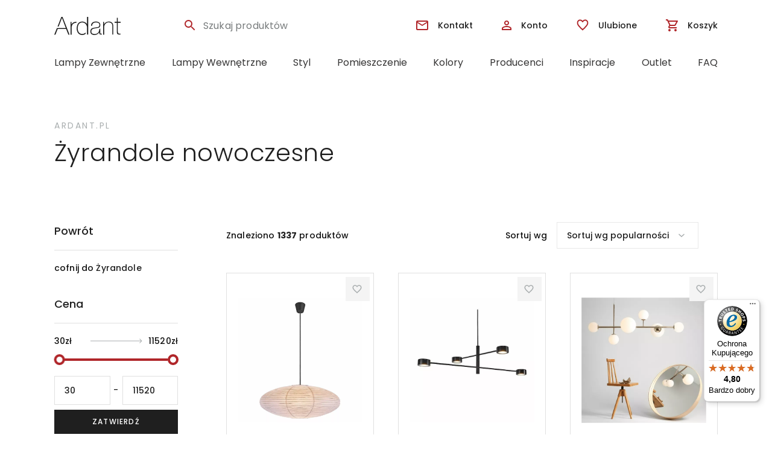

--- FILE ---
content_type: text/html; charset=UTF-8
request_url: https://ardant.pl/zyrandole/nowoczesne-z/?orderby=popularity
body_size: 72947
content:
<!doctype html>
<html dir="ltr" lang="pl-PL">
<head>
    <meta charset="UTF-8">
    <meta name="viewport" content="width=device-width, initial-scale=1, maximum-scale=1.0, user-scalable=no">
    <link rel="profile" href="http://gmpg.org/xfn/11">
    <meta name="format-detection" content="telephone=no">
    <link rel="pingback" href="https://ardant.pl/xmlrpc.php">
    <link rel="icon" href="https://ardant.pl/wp-content/uploads/2019/03/favicon.ico" sizes="32x32"/>
    <link rel="icon" href="https://ardant.pl/wp-content/uploads/2019/03/favicon.ico" sizes="192x192"/>
    <link rel="apple-touch-icon-precomposed" href="https://ardant.pl/wp-content/uploads/2019/03/favicon.ico"/>

    <link rel="preconnect" href="https://fonts.gstatic.com" crossorigin="">
    <link rel="dns-prefetch" href="https://fonts.gstatic.com" crossorigin="">
    <link rel="preconnect" href="https://googletagmanager.com" crossorigin="">
    <link rel="dns-prefetch" href="https://googletagmanager.com" crossorigin="">
    <link rel="preconnect" href="https://facebook.com" crossorigin="">
    <link rel="dns-prefetch" href="https://facebook.com" crossorigin="">
    <link rel="preconnect" href="https://snap.licdn.com" crossorigin="">
    <link rel="dns-prefetch" href="https://snap.licdn.com" crossorigin="">
    <link rel="preconnect" href="https://www.google-analytics.com" crossorigin="">
    <link rel="dns-prefetch" href="https://www.google-analytics.com" crossorigin="">
    <link rel="preconnect" href="https://s.pinimg.com" crossorigin="">
    <link rel="dns-prefetch" href="https://s.pinimg.com" crossorigin="">
    <link rel="dns-prefetch" href="https://www.google-analytics.com" crossorigin="">

     
	<link rel="preconnect" href="https://fonts.googleapis.com">
	<link rel="preconnect" href="https://fonts.gstatic.com" crossorigin>
	<link href="https://fonts.googleapis.com/css2?family=Poppins:ital,wght@0,300;0,400;0,500;0,600;0,700;1,300;1,400;1,500;1,600;1,700&display=swap" rel="stylesheet">     
    
    <link rel="stylesheet" media="print" onload="this.onload=null;this.removeAttribute('media');" href="https://ardant.pl/wp-content/themes/ard/dist/css/star-rating.css"/>
    <link rel="stylesheet" href="https://ardant.pl/wp-content/themes/ard/dist/css/styles-poppins.css"/>
    
    
    
    <link rel="stylesheet" href="https://ardant.pl/wp-content/themes/ard/dist/css/styles-extra.css?menu-fix" />



    <title>Żyrandole nowoczesne - ciekawe kolory, formy i kształty</title>
	<style>img:is([sizes="auto" i], [sizes^="auto," i]) { contain-intrinsic-size: 3000px 1500px }</style>
	
		<!-- All in One SEO Pro 4.7.3 - aioseo.com -->
		<meta name="description" content="W naszym sklepie znajdziesz żyrandole małe i duże, które uwzględniają nowoczesne trendy dekoratorskie i wnętrzarskie. Setki modeli o ciekawych kształtach i formach." />
		<meta name="robots" content="max-snippet:-1, max-image-preview:large, max-video-preview:-1" />
		<link rel="canonical" href="https://ardant.pl/zyrandole/nowoczesne-z/" />
		<meta name="generator" content="All in One SEO Pro (AIOSEO) 4.7.3" />
		<meta name="google" content="nositelinkssearchbox" />
		<script type="application/ld+json" class="aioseo-schema">
			{"@context":"https:\/\/schema.org","@graph":[{"@type":"BreadcrumbList","@id":"https:\/\/ardant.pl\/zyrandole\/nowoczesne-z\/#breadcrumblist","itemListElement":[{"@type":"ListItem","@id":"https:\/\/ardant.pl\/#listItem","position":1,"name":"Strona domowa","item":"https:\/\/ardant.pl\/","nextItem":"https:\/\/ardant.pl\/zyrandole\/#listItem"},{"@type":"ListItem","@id":"https:\/\/ardant.pl\/zyrandole\/#listItem","position":2,"name":"\u017byrandole","item":"https:\/\/ardant.pl\/zyrandole\/","nextItem":"https:\/\/ardant.pl\/zyrandole\/nowoczesne-z\/#listItem","previousItem":"https:\/\/ardant.pl\/#listItem"},{"@type":"ListItem","@id":"https:\/\/ardant.pl\/zyrandole\/nowoczesne-z\/#listItem","position":3,"name":"\u017byrandole nowoczesne","previousItem":"https:\/\/ardant.pl\/zyrandole\/#listItem"}]},{"@type":"CollectionPage","@id":"https:\/\/ardant.pl\/zyrandole\/nowoczesne-z\/#collectionpage","url":"https:\/\/ardant.pl\/zyrandole\/nowoczesne-z\/","name":"\u017byrandole nowoczesne - ciekawe kolory, formy i kszta\u0142ty","description":"W naszym sklepie znajdziesz \u017cyrandole ma\u0142e i du\u017ce, kt\u00f3re uwzgl\u0119dniaj\u0105 nowoczesne trendy dekoratorskie i wn\u0119trzarskie. Setki modeli o ciekawych kszta\u0142tach i formach.","inLanguage":"pl-PL","isPartOf":{"@id":"https:\/\/ardant.pl\/#website"},"breadcrumb":{"@id":"https:\/\/ardant.pl\/zyrandole\/nowoczesne-z\/#breadcrumblist"}},{"@type":"Organization","@id":"https:\/\/ardant.pl\/#organization","name":"Ardant Sp. z o.o.","url":"https:\/\/ardant.pl\/","telephone":"+48793266561"},{"@type":"WebSite","@id":"https:\/\/ardant.pl\/#website","url":"https:\/\/ardant.pl\/","name":"ardant.pl","alternateName":"Ardant","inLanguage":"pl-PL","publisher":{"@id":"https:\/\/ardant.pl\/#organization"}}]}
		</script>
		<!-- All in One SEO Pro -->


<!-- Google Tag Manager for WordPress by gtm4wp.com -->
<script data-cfasync="false" data-pagespeed-no-defer>
	var gtm4wp_datalayer_name = "dataLayer";
	var dataLayer = dataLayer || [];
	const gtm4wp_use_sku_instead = false;
	const gtm4wp_currency = 'PLN';
	const gtm4wp_product_per_impression = 24;
	const gtm4wp_clear_ecommerce = false;
	const gtm4wp_datalayer_max_timeout = 2000;
</script>
<!-- End Google Tag Manager for WordPress by gtm4wp.com --><link rel='dns-prefetch' href='//widgets.trustedshops.com' />
<script type="text/javascript">
/* <![CDATA[ */
window._wpemojiSettings = {"baseUrl":"https:\/\/s.w.org\/images\/core\/emoji\/16.0.1\/72x72\/","ext":".png","svgUrl":"https:\/\/s.w.org\/images\/core\/emoji\/16.0.1\/svg\/","svgExt":".svg","source":{"concatemoji":"https:\/\/ardant.pl\/wp-includes\/js\/wp-emoji-release.min.js"}};
/*! This file is auto-generated */
!function(s,n){var o,i,e;function c(e){try{var t={supportTests:e,timestamp:(new Date).valueOf()};sessionStorage.setItem(o,JSON.stringify(t))}catch(e){}}function p(e,t,n){e.clearRect(0,0,e.canvas.width,e.canvas.height),e.fillText(t,0,0);var t=new Uint32Array(e.getImageData(0,0,e.canvas.width,e.canvas.height).data),a=(e.clearRect(0,0,e.canvas.width,e.canvas.height),e.fillText(n,0,0),new Uint32Array(e.getImageData(0,0,e.canvas.width,e.canvas.height).data));return t.every(function(e,t){return e===a[t]})}function u(e,t){e.clearRect(0,0,e.canvas.width,e.canvas.height),e.fillText(t,0,0);for(var n=e.getImageData(16,16,1,1),a=0;a<n.data.length;a++)if(0!==n.data[a])return!1;return!0}function f(e,t,n,a){switch(t){case"flag":return n(e,"\ud83c\udff3\ufe0f\u200d\u26a7\ufe0f","\ud83c\udff3\ufe0f\u200b\u26a7\ufe0f")?!1:!n(e,"\ud83c\udde8\ud83c\uddf6","\ud83c\udde8\u200b\ud83c\uddf6")&&!n(e,"\ud83c\udff4\udb40\udc67\udb40\udc62\udb40\udc65\udb40\udc6e\udb40\udc67\udb40\udc7f","\ud83c\udff4\u200b\udb40\udc67\u200b\udb40\udc62\u200b\udb40\udc65\u200b\udb40\udc6e\u200b\udb40\udc67\u200b\udb40\udc7f");case"emoji":return!a(e,"\ud83e\udedf")}return!1}function g(e,t,n,a){var r="undefined"!=typeof WorkerGlobalScope&&self instanceof WorkerGlobalScope?new OffscreenCanvas(300,150):s.createElement("canvas"),o=r.getContext("2d",{willReadFrequently:!0}),i=(o.textBaseline="top",o.font="600 32px Arial",{});return e.forEach(function(e){i[e]=t(o,e,n,a)}),i}function t(e){var t=s.createElement("script");t.src=e,t.defer=!0,s.head.appendChild(t)}"undefined"!=typeof Promise&&(o="wpEmojiSettingsSupports",i=["flag","emoji"],n.supports={everything:!0,everythingExceptFlag:!0},e=new Promise(function(e){s.addEventListener("DOMContentLoaded",e,{once:!0})}),new Promise(function(t){var n=function(){try{var e=JSON.parse(sessionStorage.getItem(o));if("object"==typeof e&&"number"==typeof e.timestamp&&(new Date).valueOf()<e.timestamp+604800&&"object"==typeof e.supportTests)return e.supportTests}catch(e){}return null}();if(!n){if("undefined"!=typeof Worker&&"undefined"!=typeof OffscreenCanvas&&"undefined"!=typeof URL&&URL.createObjectURL&&"undefined"!=typeof Blob)try{var e="postMessage("+g.toString()+"("+[JSON.stringify(i),f.toString(),p.toString(),u.toString()].join(",")+"));",a=new Blob([e],{type:"text/javascript"}),r=new Worker(URL.createObjectURL(a),{name:"wpTestEmojiSupports"});return void(r.onmessage=function(e){c(n=e.data),r.terminate(),t(n)})}catch(e){}c(n=g(i,f,p,u))}t(n)}).then(function(e){for(var t in e)n.supports[t]=e[t],n.supports.everything=n.supports.everything&&n.supports[t],"flag"!==t&&(n.supports.everythingExceptFlag=n.supports.everythingExceptFlag&&n.supports[t]);n.supports.everythingExceptFlag=n.supports.everythingExceptFlag&&!n.supports.flag,n.DOMReady=!1,n.readyCallback=function(){n.DOMReady=!0}}).then(function(){return e}).then(function(){var e;n.supports.everything||(n.readyCallback(),(e=n.source||{}).concatemoji?t(e.concatemoji):e.wpemoji&&e.twemoji&&(t(e.twemoji),t(e.wpemoji)))}))}((window,document),window._wpemojiSettings);
/* ]]> */
</script>
<link rel='stylesheet' id='wp-components-css' href='https://ardant.pl/wp-includes/css/dist/components/style.min.css' type='text/css' media='all' />
<link rel='stylesheet' id='woocommerce-dpd-blocks-integration-frontend-css' href='https://ardant.pl/wp-content/plugins/woocommerce-dpd/build/point-selection-block-frontend.css' type='text/css' media='all' />
<link rel='stylesheet' id='woocommerce-dpd-blocks-integration-editor-css' href='https://ardant.pl/wp-content/plugins/woocommerce-dpd/build/point-selection-block.css' type='text/css' media='all' />
<style id='wp-emoji-styles-inline-css' type='text/css'>

	img.wp-smiley, img.emoji {
		display: inline !important;
		border: none !important;
		box-shadow: none !important;
		height: 1em !important;
		width: 1em !important;
		margin: 0 0.07em !important;
		vertical-align: -0.1em !important;
		background: none !important;
		padding: 0 !important;
	}
</style>
<link rel='stylesheet' id='wp-block-library-css' href='https://ardant.pl/wp-includes/css/dist/block-library/style.min.css' type='text/css' media='all' />
<style id='wp-block-library-theme-inline-css' type='text/css'>
.wp-block-audio :where(figcaption){color:#555;font-size:13px;text-align:center}.is-dark-theme .wp-block-audio :where(figcaption){color:#ffffffa6}.wp-block-audio{margin:0 0 1em}.wp-block-code{border:1px solid #ccc;border-radius:4px;font-family:Menlo,Consolas,monaco,monospace;padding:.8em 1em}.wp-block-embed :where(figcaption){color:#555;font-size:13px;text-align:center}.is-dark-theme .wp-block-embed :where(figcaption){color:#ffffffa6}.wp-block-embed{margin:0 0 1em}.blocks-gallery-caption{color:#555;font-size:13px;text-align:center}.is-dark-theme .blocks-gallery-caption{color:#ffffffa6}:root :where(.wp-block-image figcaption){color:#555;font-size:13px;text-align:center}.is-dark-theme :root :where(.wp-block-image figcaption){color:#ffffffa6}.wp-block-image{margin:0 0 1em}.wp-block-pullquote{border-bottom:4px solid;border-top:4px solid;color:currentColor;margin-bottom:1.75em}.wp-block-pullquote cite,.wp-block-pullquote footer,.wp-block-pullquote__citation{color:currentColor;font-size:.8125em;font-style:normal;text-transform:uppercase}.wp-block-quote{border-left:.25em solid;margin:0 0 1.75em;padding-left:1em}.wp-block-quote cite,.wp-block-quote footer{color:currentColor;font-size:.8125em;font-style:normal;position:relative}.wp-block-quote:where(.has-text-align-right){border-left:none;border-right:.25em solid;padding-left:0;padding-right:1em}.wp-block-quote:where(.has-text-align-center){border:none;padding-left:0}.wp-block-quote.is-large,.wp-block-quote.is-style-large,.wp-block-quote:where(.is-style-plain){border:none}.wp-block-search .wp-block-search__label{font-weight:700}.wp-block-search__button{border:1px solid #ccc;padding:.375em .625em}:where(.wp-block-group.has-background){padding:1.25em 2.375em}.wp-block-separator.has-css-opacity{opacity:.4}.wp-block-separator{border:none;border-bottom:2px solid;margin-left:auto;margin-right:auto}.wp-block-separator.has-alpha-channel-opacity{opacity:1}.wp-block-separator:not(.is-style-wide):not(.is-style-dots){width:100px}.wp-block-separator.has-background:not(.is-style-dots){border-bottom:none;height:1px}.wp-block-separator.has-background:not(.is-style-wide):not(.is-style-dots){height:2px}.wp-block-table{margin:0 0 1em}.wp-block-table td,.wp-block-table th{word-break:normal}.wp-block-table :where(figcaption){color:#555;font-size:13px;text-align:center}.is-dark-theme .wp-block-table :where(figcaption){color:#ffffffa6}.wp-block-video :where(figcaption){color:#555;font-size:13px;text-align:center}.is-dark-theme .wp-block-video :where(figcaption){color:#ffffffa6}.wp-block-video{margin:0 0 1em}:root :where(.wp-block-template-part.has-background){margin-bottom:0;margin-top:0;padding:1.25em 2.375em}
</style>
<style id='classic-theme-styles-inline-css' type='text/css'>
/*! This file is auto-generated */
.wp-block-button__link{color:#fff;background-color:#32373c;border-radius:9999px;box-shadow:none;text-decoration:none;padding:calc(.667em + 2px) calc(1.333em + 2px);font-size:1.125em}.wp-block-file__button{background:#32373c;color:#fff;text-decoration:none}
</style>
<style id='global-styles-inline-css' type='text/css'>
:root{--wp--preset--aspect-ratio--square: 1;--wp--preset--aspect-ratio--4-3: 4/3;--wp--preset--aspect-ratio--3-4: 3/4;--wp--preset--aspect-ratio--3-2: 3/2;--wp--preset--aspect-ratio--2-3: 2/3;--wp--preset--aspect-ratio--16-9: 16/9;--wp--preset--aspect-ratio--9-16: 9/16;--wp--preset--color--black: #000000;--wp--preset--color--cyan-bluish-gray: #abb8c3;--wp--preset--color--white: #ffffff;--wp--preset--color--pale-pink: #f78da7;--wp--preset--color--vivid-red: #cf2e2e;--wp--preset--color--luminous-vivid-orange: #ff6900;--wp--preset--color--luminous-vivid-amber: #fcb900;--wp--preset--color--light-green-cyan: #7bdcb5;--wp--preset--color--vivid-green-cyan: #00d084;--wp--preset--color--pale-cyan-blue: #8ed1fc;--wp--preset--color--vivid-cyan-blue: #0693e3;--wp--preset--color--vivid-purple: #9b51e0;--wp--preset--gradient--vivid-cyan-blue-to-vivid-purple: linear-gradient(135deg,rgba(6,147,227,1) 0%,rgb(155,81,224) 100%);--wp--preset--gradient--light-green-cyan-to-vivid-green-cyan: linear-gradient(135deg,rgb(122,220,180) 0%,rgb(0,208,130) 100%);--wp--preset--gradient--luminous-vivid-amber-to-luminous-vivid-orange: linear-gradient(135deg,rgba(252,185,0,1) 0%,rgba(255,105,0,1) 100%);--wp--preset--gradient--luminous-vivid-orange-to-vivid-red: linear-gradient(135deg,rgba(255,105,0,1) 0%,rgb(207,46,46) 100%);--wp--preset--gradient--very-light-gray-to-cyan-bluish-gray: linear-gradient(135deg,rgb(238,238,238) 0%,rgb(169,184,195) 100%);--wp--preset--gradient--cool-to-warm-spectrum: linear-gradient(135deg,rgb(74,234,220) 0%,rgb(151,120,209) 20%,rgb(207,42,186) 40%,rgb(238,44,130) 60%,rgb(251,105,98) 80%,rgb(254,248,76) 100%);--wp--preset--gradient--blush-light-purple: linear-gradient(135deg,rgb(255,206,236) 0%,rgb(152,150,240) 100%);--wp--preset--gradient--blush-bordeaux: linear-gradient(135deg,rgb(254,205,165) 0%,rgb(254,45,45) 50%,rgb(107,0,62) 100%);--wp--preset--gradient--luminous-dusk: linear-gradient(135deg,rgb(255,203,112) 0%,rgb(199,81,192) 50%,rgb(65,88,208) 100%);--wp--preset--gradient--pale-ocean: linear-gradient(135deg,rgb(255,245,203) 0%,rgb(182,227,212) 50%,rgb(51,167,181) 100%);--wp--preset--gradient--electric-grass: linear-gradient(135deg,rgb(202,248,128) 0%,rgb(113,206,126) 100%);--wp--preset--gradient--midnight: linear-gradient(135deg,rgb(2,3,129) 0%,rgb(40,116,252) 100%);--wp--preset--font-size--small: 14px;--wp--preset--font-size--medium: 23px;--wp--preset--font-size--large: 26px;--wp--preset--font-size--x-large: 42px;--wp--preset--font-size--normal: 16px;--wp--preset--font-size--huge: 37px;--wp--preset--font-family--inter: "Inter", sans-serif;--wp--preset--font-family--cardo: Cardo;--wp--preset--spacing--20: 0.44rem;--wp--preset--spacing--30: 0.67rem;--wp--preset--spacing--40: 1rem;--wp--preset--spacing--50: 1.5rem;--wp--preset--spacing--60: 2.25rem;--wp--preset--spacing--70: 3.38rem;--wp--preset--spacing--80: 5.06rem;--wp--preset--shadow--natural: 6px 6px 9px rgba(0, 0, 0, 0.2);--wp--preset--shadow--deep: 12px 12px 50px rgba(0, 0, 0, 0.4);--wp--preset--shadow--sharp: 6px 6px 0px rgba(0, 0, 0, 0.2);--wp--preset--shadow--outlined: 6px 6px 0px -3px rgba(255, 255, 255, 1), 6px 6px rgba(0, 0, 0, 1);--wp--preset--shadow--crisp: 6px 6px 0px rgba(0, 0, 0, 1);}:where(.is-layout-flex){gap: 0.5em;}:where(.is-layout-grid){gap: 0.5em;}body .is-layout-flex{display: flex;}.is-layout-flex{flex-wrap: wrap;align-items: center;}.is-layout-flex > :is(*, div){margin: 0;}body .is-layout-grid{display: grid;}.is-layout-grid > :is(*, div){margin: 0;}:where(.wp-block-columns.is-layout-flex){gap: 2em;}:where(.wp-block-columns.is-layout-grid){gap: 2em;}:where(.wp-block-post-template.is-layout-flex){gap: 1.25em;}:where(.wp-block-post-template.is-layout-grid){gap: 1.25em;}.has-black-color{color: var(--wp--preset--color--black) !important;}.has-cyan-bluish-gray-color{color: var(--wp--preset--color--cyan-bluish-gray) !important;}.has-white-color{color: var(--wp--preset--color--white) !important;}.has-pale-pink-color{color: var(--wp--preset--color--pale-pink) !important;}.has-vivid-red-color{color: var(--wp--preset--color--vivid-red) !important;}.has-luminous-vivid-orange-color{color: var(--wp--preset--color--luminous-vivid-orange) !important;}.has-luminous-vivid-amber-color{color: var(--wp--preset--color--luminous-vivid-amber) !important;}.has-light-green-cyan-color{color: var(--wp--preset--color--light-green-cyan) !important;}.has-vivid-green-cyan-color{color: var(--wp--preset--color--vivid-green-cyan) !important;}.has-pale-cyan-blue-color{color: var(--wp--preset--color--pale-cyan-blue) !important;}.has-vivid-cyan-blue-color{color: var(--wp--preset--color--vivid-cyan-blue) !important;}.has-vivid-purple-color{color: var(--wp--preset--color--vivid-purple) !important;}.has-black-background-color{background-color: var(--wp--preset--color--black) !important;}.has-cyan-bluish-gray-background-color{background-color: var(--wp--preset--color--cyan-bluish-gray) !important;}.has-white-background-color{background-color: var(--wp--preset--color--white) !important;}.has-pale-pink-background-color{background-color: var(--wp--preset--color--pale-pink) !important;}.has-vivid-red-background-color{background-color: var(--wp--preset--color--vivid-red) !important;}.has-luminous-vivid-orange-background-color{background-color: var(--wp--preset--color--luminous-vivid-orange) !important;}.has-luminous-vivid-amber-background-color{background-color: var(--wp--preset--color--luminous-vivid-amber) !important;}.has-light-green-cyan-background-color{background-color: var(--wp--preset--color--light-green-cyan) !important;}.has-vivid-green-cyan-background-color{background-color: var(--wp--preset--color--vivid-green-cyan) !important;}.has-pale-cyan-blue-background-color{background-color: var(--wp--preset--color--pale-cyan-blue) !important;}.has-vivid-cyan-blue-background-color{background-color: var(--wp--preset--color--vivid-cyan-blue) !important;}.has-vivid-purple-background-color{background-color: var(--wp--preset--color--vivid-purple) !important;}.has-black-border-color{border-color: var(--wp--preset--color--black) !important;}.has-cyan-bluish-gray-border-color{border-color: var(--wp--preset--color--cyan-bluish-gray) !important;}.has-white-border-color{border-color: var(--wp--preset--color--white) !important;}.has-pale-pink-border-color{border-color: var(--wp--preset--color--pale-pink) !important;}.has-vivid-red-border-color{border-color: var(--wp--preset--color--vivid-red) !important;}.has-luminous-vivid-orange-border-color{border-color: var(--wp--preset--color--luminous-vivid-orange) !important;}.has-luminous-vivid-amber-border-color{border-color: var(--wp--preset--color--luminous-vivid-amber) !important;}.has-light-green-cyan-border-color{border-color: var(--wp--preset--color--light-green-cyan) !important;}.has-vivid-green-cyan-border-color{border-color: var(--wp--preset--color--vivid-green-cyan) !important;}.has-pale-cyan-blue-border-color{border-color: var(--wp--preset--color--pale-cyan-blue) !important;}.has-vivid-cyan-blue-border-color{border-color: var(--wp--preset--color--vivid-cyan-blue) !important;}.has-vivid-purple-border-color{border-color: var(--wp--preset--color--vivid-purple) !important;}.has-vivid-cyan-blue-to-vivid-purple-gradient-background{background: var(--wp--preset--gradient--vivid-cyan-blue-to-vivid-purple) !important;}.has-light-green-cyan-to-vivid-green-cyan-gradient-background{background: var(--wp--preset--gradient--light-green-cyan-to-vivid-green-cyan) !important;}.has-luminous-vivid-amber-to-luminous-vivid-orange-gradient-background{background: var(--wp--preset--gradient--luminous-vivid-amber-to-luminous-vivid-orange) !important;}.has-luminous-vivid-orange-to-vivid-red-gradient-background{background: var(--wp--preset--gradient--luminous-vivid-orange-to-vivid-red) !important;}.has-very-light-gray-to-cyan-bluish-gray-gradient-background{background: var(--wp--preset--gradient--very-light-gray-to-cyan-bluish-gray) !important;}.has-cool-to-warm-spectrum-gradient-background{background: var(--wp--preset--gradient--cool-to-warm-spectrum) !important;}.has-blush-light-purple-gradient-background{background: var(--wp--preset--gradient--blush-light-purple) !important;}.has-blush-bordeaux-gradient-background{background: var(--wp--preset--gradient--blush-bordeaux) !important;}.has-luminous-dusk-gradient-background{background: var(--wp--preset--gradient--luminous-dusk) !important;}.has-pale-ocean-gradient-background{background: var(--wp--preset--gradient--pale-ocean) !important;}.has-electric-grass-gradient-background{background: var(--wp--preset--gradient--electric-grass) !important;}.has-midnight-gradient-background{background: var(--wp--preset--gradient--midnight) !important;}.has-small-font-size{font-size: var(--wp--preset--font-size--small) !important;}.has-medium-font-size{font-size: var(--wp--preset--font-size--medium) !important;}.has-large-font-size{font-size: var(--wp--preset--font-size--large) !important;}.has-x-large-font-size{font-size: var(--wp--preset--font-size--x-large) !important;}
:where(.wp-block-post-template.is-layout-flex){gap: 1.25em;}:where(.wp-block-post-template.is-layout-grid){gap: 1.25em;}
:where(.wp-block-columns.is-layout-flex){gap: 2em;}:where(.wp-block-columns.is-layout-grid){gap: 2em;}
:root :where(.wp-block-pullquote){font-size: 1.5em;line-height: 1.6;}
</style>
<style id='woocommerce-inline-inline-css' type='text/css'>
.woocommerce form .form-row .required { visibility: visible; }
</style>
<link rel='stylesheet' id='p24-blik-field-styles-css' href='https://ardant.pl/wp-content/plugins/woocommerce-gateway-przelewy24%202/assets/css/blik_field.css' type='text/css' media='all' />
<link rel='stylesheet' id='cmplz-general-css' href='https://ardant.pl/wp-content/plugins/complianz-gdpr-premium/assets/css/cookieblocker.min.css' type='text/css' media='all' />
<link rel='stylesheet' id='perfect-scrollbar-css' href='https://ardant.pl/wp-content/plugins/woo-smart-wishlist/assets/libs/perfect-scrollbar/css/perfect-scrollbar.min.css' type='text/css' media='all' />
<link rel='stylesheet' id='perfect-scrollbar-wpc-css' href='https://ardant.pl/wp-content/plugins/woo-smart-wishlist/assets/libs/perfect-scrollbar/css/custom-theme.css' type='text/css' media='all' />
<link rel='stylesheet' id='notiny-css' href='https://ardant.pl/wp-content/plugins/woo-smart-wishlist/assets/libs/notiny/notiny.css' type='text/css' media='all' />
<link rel='stylesheet' id='woosw-icons-css' href='https://ardant.pl/wp-content/plugins/woo-smart-wishlist/assets/css/icons.css' type='text/css' media='all' />
<link rel='stylesheet' id='woosw-frontend-css' href='https://ardant.pl/wp-content/plugins/woo-smart-wishlist/assets/css/frontend.css' type='text/css' media='all' />
<style id='woosw-frontend-inline-css' type='text/css'>
.woosw-popup .woosw-popup-inner .woosw-popup-content .woosw-popup-content-bot .woosw-notice { background-color: #5fbd74; } .woosw-popup .woosw-popup-inner .woosw-popup-content .woosw-popup-content-bot .woosw-popup-content-bot-inner a:hover { color: #5fbd74; border-color: #5fbd74; } 
</style>
<link rel='stylesheet' id='brands-styles-css' href='https://ardant.pl/wp-content/plugins/woocommerce/assets/css/brands.css' type='text/css' media='all' />
<link rel='stylesheet' id='storefront-woocommerce-brands-style-css' href='https://ardant.pl/wp-content/themes/storefront/assets/css/woocommerce/extensions/brands.css' type='text/css' media='all' />
<link rel='stylesheet' id='cwginstock_frontend_css-css' href='https://ardant.pl/wp-content/plugins/back-in-stock-notifier-for-woocommerce/assets/css/frontend.min.css' type='text/css' media='' />
<link rel='stylesheet' id='cwginstock_bootstrap-css' href='https://ardant.pl/wp-content/plugins/back-in-stock-notifier-for-woocommerce/assets/css/bootstrap.min.css' type='text/css' media='' />
<script type="text/javascript" src="https://ardant.pl/wp-content/plugins/complianz-gdpr-premium/pro/tcf-stub/build/index.js" id="cmplz-tcf-stub-js"></script>
<script type="text/javascript" src="https://ardant.pl/wp-includes/js/jquery/jquery.min.js" id="jquery-core-js"></script>
<script type="text/javascript" src="https://ardant.pl/wp-includes/js/jquery/jquery-migrate.min.js" id="jquery-migrate-js"></script>
<script type="text/javascript" src="https://ardant.pl/wp-content/plugins/woocommerce/assets/js/jquery-blockui/jquery.blockUI.min.js" id="jquery-blockui-js" data-wp-strategy="defer"></script>
<script type="text/javascript" id="wc-add-to-cart-js-extra">
/* <![CDATA[ */
var wc_add_to_cart_params = {"ajax_url":"\/wp-admin\/admin-ajax.php","wc_ajax_url":"\/?wc-ajax=%%endpoint%%","i18n_view_cart":"Zobacz koszyk","cart_url":"https:\/\/ardant.pl\/koszyk\/","is_cart":"","cart_redirect_after_add":"no"};
/* ]]> */
</script>
<script type="text/javascript" src="https://ardant.pl/wp-content/plugins/woocommerce/assets/js/frontend/add-to-cart.min.js" id="wc-add-to-cart-js" defer="defer" data-wp-strategy="defer"></script>
<script type="text/javascript" src="https://ardant.pl/wp-content/plugins/woocommerce/assets/js/js-cookie/js.cookie.min.js" id="js-cookie-js" data-wp-strategy="defer"></script>
<script type="text/javascript" id="woocommerce-js-extra">
/* <![CDATA[ */
var woocommerce_params = {"ajax_url":"\/wp-admin\/admin-ajax.php","wc_ajax_url":"\/?wc-ajax=%%endpoint%%"};
/* ]]> */
</script>
<script type="text/javascript" src="https://ardant.pl/wp-content/plugins/woocommerce/assets/js/frontend/woocommerce.min.js" id="woocommerce-js" defer="defer" data-wp-strategy="defer"></script>
<script type="text/javascript" id="cmplz-tcf-js-extra">
/* <![CDATA[ */
var cmplz_tcf = {"cmp_url":"https:\/\/ardant.pl\/wp-content\/uploads\/complianz\/","retention_string":"Retention in days","undeclared_string":"Not declared","isServiceSpecific":"1","excludedVendors":{"15":15,"66":66,"119":119,"139":139,"141":141,"174":174,"192":192,"262":262,"375":375,"377":377,"387":387,"427":427,"435":435,"512":512,"527":527,"569":569,"581":581,"587":587,"626":626,"644":644,"667":667,"713":713,"733":733,"736":736,"748":748,"776":776,"806":806,"822":822,"830":830,"836":836,"856":856,"879":879,"882":882,"888":888,"909":909,"970":970,"986":986,"1015":1015,"1018":1018,"1022":1022,"1039":1039,"1078":1078,"1079":1079,"1094":1094,"1149":1149,"1156":1156,"1167":1167,"1173":1173,"1199":1199,"1211":1211,"1216":1216,"1252":1252,"1263":1263,"1298":1298,"1305":1305,"1342":1342,"1343":1343,"1355":1355,"1365":1365,"1366":1366,"1368":1368,"1371":1371,"1373":1373,"1391":1391,"1405":1405,"1418":1418,"1423":1423,"1425":1425,"1440":1440,"1442":1442,"1482":1482,"1492":1492,"1496":1496,"1503":1503,"1508":1508,"1509":1509,"1510":1510,"1519":1519},"purposes":[1,2,3,4,5,6,7,8,9,10,11],"specialPurposes":[1,2],"features":[1,2,3],"specialFeatures":[],"publisherCountryCode":"PL","lspact":"N","ccpa_applies":"","ac_mode":"1","debug":"","prefix":"cmplz_"};
/* ]]> */
</script>
<script defer type="text/javascript" src="https://ardant.pl/wp-content/plugins/complianz-gdpr-premium/pro/tcf/build/index.js" id="cmplz-tcf-js"></script>
<script type="text/javascript" src="https://ardant.pl/wp-includes/js/dist/hooks.min.js" id="wp-hooks-js"></script>
<script type="text/javascript" id="wpm-js-extra">
/* <![CDATA[ */
var wpm = {"ajax_url":"https:\/\/ardant.pl\/wp-admin\/admin-ajax.php","root":"https:\/\/ardant.pl\/wp-json\/","nonce_wp_rest":"eabf03cad9","nonce_ajax":"af429b6dd5"};
/* ]]> */
</script>
<script type="text/javascript" src="https://ardant.pl/wp-content/plugins/woocommerce-google-adwords-conversion-tracking-tag/js/public/wpm-public.p1.min.js" id="wpm-js"></script>
<link rel="https://api.w.org/" href="https://ardant.pl/wp-json/" /><link rel="alternate" title="JSON" type="application/json" href="https://ardant.pl/wp-json/wp/v2/product_cat/48" /><link rel="EditURI" type="application/rsd+xml" title="RSD" href="https://ardant.pl/xmlrpc.php?rsd" />

<!-- This website runs the Product Feed PRO for WooCommerce by AdTribes.io plugin - version woocommercesea_option_installed_version -->
			<style>.cmplz-hidden {
					display: none !important;
				}</style>
<!-- Google Tag Manager for WordPress by gtm4wp.com -->
<!-- GTM Container placement set to off -->
<script data-cfasync="false" data-pagespeed-no-defer>
	var dataLayer_content = {"pagePostType":"product","pagePostType2":"tax-product","pageCategory":[],"cartContent":{"totals":{"applied_coupons":[],"discount_total":0,"subtotal":0,"total":0},"items":[]}};
	dataLayer.push( dataLayer_content );
</script>
<script data-cfasync="false" data-pagespeed-no-defer>
	console.warn && console.warn("[GTM4WP] Google Tag Manager container code placement set to OFF !!!");
	console.warn && console.warn("[GTM4WP] Data layer codes are active but GTM container must be loaded using custom coding !!!");
</script>
<!-- End Google Tag Manager for WordPress by gtm4wp.com -->	<noscript><style>.woocommerce-product-gallery{ opacity: 1 !important; }</style></noscript>
	
<!-- START Pixel Manager for WooCommerce -->
		<script>
			(window.wpmDataLayer = window.wpmDataLayer || {}).products = window.wpmDataLayer.products || {};
			window.wpmDataLayer.products                               = Object.assign(window.wpmDataLayer.products, {"41409":{"id":"41409","sku":"FE-APOLLO5-BB","price":3490.39,"brand":"","quantity":1,"dyn_r_ids":{"post_id":"41409","sku":"FE-APOLLO5-BB","gpf":"woocommerce_gpf_41409","gla":"gla_41409"},"is_variable":false,"type":"simple","name":"Du\u017cy \u017cyrandol Apollo - z\u0142ota oprawa, szklane kule","category":["\u017byrandole","Du\u017ce \u017cyrandole na 5 \u017car\u00f3wek","Lampy daj\u0105ce du\u017co \u015bwiat\u0142a","\u017byrandole art deco","\u017byrandole designerskie","\u017byrandole do kuchni","\u017byrandole metalowe"],"is_variation":false},"236598":{"id":"236598","sku":"YLXDD-0242","price":219,"brand":"","quantity":1,"dyn_r_ids":{"post_id":"236598","sku":"YLXDD-0242","gpf":"woocommerce_gpf_236598","gla":"gla_236598"},"is_variable":false,"type":"simple","name":"Inteligentny plafon sufitowy Mercury 38 - \u015bciemnialny","category":["Lampy sufitowe","Inteligentne lampy Smart","Kolekcje","Lampy do biura","Lampy do garderoby","Lampy do holu","Lampy do kuchni","Lampy do niskich pomieszcze\u0144","Lampy do niskiego sufitu","Lampy do pokoju ch\u0142opca","Lampy do pokoju dzieci\u0119cego","Lampy do pokoju dziewczynki","Lampy do przedpokoju","Lampy do salonu","Lampy do spi\u017carni","Lampy do sypialni","Lampy LED","Lampy p\u0142askie","Lampy sterowane g\u0142osem","Lampy sufitowe bia\u0142e","Lampy sufitowe do kuchni","Lampy sufitowe do pokoju dziecka","Lampy sufitowe do przedpokoju","Lampy sufitowe do salonu","Lampy sufitowe do sypialni","Lampy sufitowe LED","Lampy sufitowe nowoczesne","Lampy sufitowe okr\u0105g\u0142e","Lampy sufitowe pokojowe","Lampy z aplikacj\u0105 i pilotem","Lampy ze \u015bciemniaczem","Plafony bia\u0142e","Plafony do przedpokoju i korytarza","Plafony do salonu","Plafony do sypialni","Plafony kuchenne","Plafony LED","Plafony nowoczesne","Plafony z pilotem"],"is_variation":false},"207736":{"id":"207736","sku":"TK3139","price":244,"brand":"","quantity":1,"dyn_r_ids":{"post_id":"207736","sku":"TK3139","gpf":"woocommerce_gpf_207736","gla":"gla_207736"},"is_variable":false,"type":"simple","name":"Lampa wisz\u0105ca w stylistyce boho Duo Juta","category":["Lampy do hotelu","Lampy do jadalni","Lampy do pokoju dzieci\u0119cego","Lampy do salonu","Lampy do sypialni","Lampy jutowe","Lampy kolorowe","Lampy lniane","Lampy nad blat","Lampy nad stolik kawowy","Lampy nad st\u00f3\u0142","Lampy sufitowe do pokoju dziecka","Lampy wisz\u0105ce","Lampy wisz\u0105ce be\u017cowe","Lampy wisz\u0105ce boho","Lampy wisz\u0105ce dekoracyjne","Lampy wisz\u0105ce do sypialni","Lampy wisz\u0105ce dzieci\u0119ce","Lampy wisz\u0105ce klasyczne","Lampy wisz\u0105ce materia\u0142owe","\u017byrandole","\u017byrandole be\u017cowe","\u017byrandole do salonu","\u017byrandole do sypialni","\u017byrandole dzieci\u0119ce","\u017byrandole materia\u0142owe","\u017byrandole nowoczesne","\u017byrandole vintage","\u017byrandole z aba\u017curami"],"is_variation":false},"207743":{"id":"207743","sku":"TK3256","price":244,"brand":"","quantity":1,"dyn_r_ids":{"post_id":"207743","sku":"TK3256","gpf":"woocommerce_gpf_207743","gla":"gla_207743"},"is_variable":false,"type":"simple","name":"Lampa wisz\u0105ca jutowa Duo Juta - niebieskie zdobienie","category":["Lampy do hotelu","Lampy do jadalni","Lampy do pokoju dzieci\u0119cego","Lampy do salonu","Lampy do sypialni","Lampy jutowe","Lampy kolorowe","Lampy lniane","Lampy nad blat","Lampy nad stolik kawowy","Lampy nad st\u00f3\u0142","Lampy niebieskie","Lampy sufitowe do pokoju dziecka","Lampy wisz\u0105ce","Lampy wisz\u0105ce be\u017cowe","Lampy wisz\u0105ce boho","Lampy wisz\u0105ce dekoracyjne","Lampy wisz\u0105ce do sypialni","Lampy wisz\u0105ce dzieci\u0119ce","Lampy wisz\u0105ce klasyczne","Lampy wisz\u0105ce materia\u0142owe","\u017byrandole","\u017byrandole be\u017cowe","\u017byrandole do salonu","\u017byrandole do sypialni","\u017byrandole dzieci\u0119ce","\u017byrandole materia\u0142owe","\u017byrandole nowoczesne","\u017byrandole vintage","\u017byrandole z aba\u017curami"],"is_variation":false},"207749":{"id":"207749","sku":"TK3227","price":244,"brand":"","quantity":1,"dyn_r_ids":{"post_id":"207749","sku":"TK3227","gpf":"woocommerce_gpf_207749","gla":"gla_207749"},"is_variable":false,"type":"simple","name":"Lampa wisz\u0105ca Duo Juta - be\u017cowo-pomara\u0144czowa","category":["Lampy do hotelu","Lampy do jadalni","Lampy do pokoju dzieci\u0119cego","Lampy do salonu","Lampy do sypialni","Lampy jutowe","Lampy kolorowe","Lampy lniane","Lampy nad blat","Lampy nad stolik kawowy","Lampy nad st\u00f3\u0142","Lampy niebieskie","Lampy sufitowe do pokoju dziecka","Lampy wisz\u0105ce","Lampy wisz\u0105ce be\u017cowe","Lampy wisz\u0105ce boho","Lampy wisz\u0105ce dekoracyjne","Lampy wisz\u0105ce do sypialni","Lampy wisz\u0105ce dzieci\u0119ce","Lampy wisz\u0105ce klasyczne","Lampy wisz\u0105ce materia\u0142owe","\u017byrandole","\u017byrandole be\u017cowe","\u017byrandole do salonu","\u017byrandole do sypialni","\u017byrandole dzieci\u0119ce","\u017byrandole materia\u0142owe","\u017byrandole nowoczesne","\u017byrandole vintage","\u017byrandole z aba\u017curami"],"is_variation":false},"18679":{"id":"18679","sku":"RLD94016-5B","price":249,"brand":"","quantity":1,"dyn_r_ids":{"post_id":"18679","sku":"RLD94016-5B","gpf":"woocommerce_gpf_18679","gla":"gla_18679"},"is_variable":false,"type":"simple","name":"Czarny \u017cyrandol Magnolia - dekoracyjne \u015bwieczniki","category":["Lampy do salonu","Lampy do sypialni","Tanie lampy","Tanie \u017cyrandole","\u017byrandole","\u017byrandole czarne","\u017byrandole designerskie","\u017byrandole do salonu","\u017byrandole do sypialni","\u017byrandole klasyczne","\u017byrandole metalowe","\u017byrandole modern farmhouse","\u017byrandole rustykalne","\u017byrandole \u015bwiecznikowe","\u017byrandole vintage"],"is_variation":false},"186934":{"id":"186934","sku":"LP-3303\/3P GD","price":278,"brand":"","quantity":1,"dyn_r_ids":{"post_id":"186934","sku":"LP-3303\/3P GD","gpf":"woocommerce_gpf_186934","gla":"gla_186934"},"is_variable":false,"type":"simple","name":"Potr\u00f3jna z\u0142ota lampa wisz\u0105ca glamour Brillant 3 - LED CCT","category":["Lampy do hotelu","Lampy do jadalni","Lampy do salonu","Lampy do wysokich pomieszcze\u0144","Lampy kule","Lampy nad barek","Lampy nad stolik kawowy","Lampy nad st\u00f3\u0142","Lampy nad wysp\u0119","Lampy wisz\u0105ce","Lampy wisz\u0105ce art deco","Lampy wisz\u0105ce dekoracyjne","Lampy wisz\u0105ce do salonu","Lampy wisz\u0105ce eleganckie","Lampy wisz\u0105ce glamour","Lampy wisz\u0105ce klasyczne","Lampy wisz\u0105ce kryszta\u0142owe","Lampy wisz\u0105ce LED","Lampy wisz\u0105ce szklane","Lampy wisz\u0105ce z\u0142ote","Ma\u0142e \u017cyrandole na 3 \u017car\u00f3wki","\u017byrandole","\u017byrandole do salonu","\u017byrandole do sypialni","\u017byrandole glamour","\u017byrandole klasyczne","\u017byrandole kryszta\u0142owe","\u017byrandole kule","\u017byrandole nowoczesne","\u017byrandole szklane","\u017byrandole vintage","\u017byrandole z\u0142ote"],"is_variation":false},"223319":{"id":"223319","sku":"170\/3","price":295.2,"brand":"","quantity":1,"dyn_r_ids":{"post_id":"223319","sku":"170\/3","gpf":"woocommerce_gpf_223319","gla":"gla_223319"},"is_variable":false,"type":"simple","name":"Klasyczny \u015bwiecznikowy \u017cyrandol Tori 3 - antyczne z\u0142oto","category":["\u017byrandole","Lampy do hotelu","Lampy do jadalni","Lampy do salonu","Lampy do sypialni","Ma\u0142e \u017cyrandole na 3 \u017car\u00f3wki","\u017byrandole art deco","\u017byrandole do salonu","\u017byrandole do sypialni","\u017byrandole glamour","\u017byrandole Hampton","\u017byrandole klasyczne","\u017byrandole metalowe","\u017byrandole modern farmhouse","\u017byrandole rustykalne","\u017byrandole \u015bwiecznikowe","\u017byrandole vintage","\u017byrandole z\u0142ote"],"is_variation":false},"182136":{"id":"182136","sku":"TK2758","price":316,"brand":"","quantity":1,"dyn_r_ids":{"post_id":"182136","sku":"TK2758","gpf":"woocommerce_gpf_182136","gla":"gla_182136"},"is_variable":false,"type":"simple","name":"Lampa wisz\u0105ca Trio Juta Mix w stylu boho - niebiesko-pomara\u0144czowy","category":["Lampy do hotelu","Lampy do jadalni","Lampy do kuchni","Lampy do pokoju dzieci\u0119cego","Lampy do salonu","Lampy do sypialni","Lampy jutowe","Lampy kolorowe","Lampy lniane","Lampy nad blat","Lampy nad st\u00f3\u0142","Lampy orientalne","Lampy pomara\u0144czowe","Lampy sufitowe do pokoju dziecka","Lampy wisz\u0105ce","Lampy wisz\u0105ce boho","Lampy wisz\u0105ce dekoracyjne","Lampy wisz\u0105ce do sypialni","Lampy wisz\u0105ce dzieci\u0119ce","Lampy wisz\u0105ce materia\u0142owe","\u017byrandole","\u017byrandole do sypialni","\u017byrandole dzieci\u0119ce","\u017byrandole materia\u0142owe","\u017byrandole nowoczesne","\u017byrandole vintage","\u017byrandole z aba\u017curami"],"is_variation":false},"223311":{"id":"223311","sku":"170\/6","price":423.2,"brand":"","quantity":1,"dyn_r_ids":{"post_id":"223311","sku":"170\/6","gpf":"woocommerce_gpf_223311","gla":"gla_223311"},"is_variable":false,"type":"simple","name":"Z\u0142oty klasyczny \u017cyrandol Tori 6 - \u015bwiecznikowy","category":["\u017byrandole","Lampy do hotelu","Lampy do jadalni","Lampy do salonu","Lampy do sypialni","\u017byrandole art deco","\u017byrandole do salonu","\u017byrandole do sypialni","\u017byrandole glamour","\u017byrandole Hampton","\u017byrandole klasyczne","\u017byrandole metalowe","\u017byrandole modern farmhouse","\u017byrandole rustykalne","\u017byrandole \u015bwiecznikowe","\u017byrandole vintage","\u017byrandole z\u0142ote"],"is_variation":false},"192279":{"id":"192279","sku":"QZ-CODY-P-M-ZC","price":444.77,"brand":"","quantity":1,"dyn_r_ids":{"post_id":"192279","sku":"QZ-CODY-P-M-ZC","gpf":"woocommerce_gpf_192279","gla":"gla_192279"},"is_variable":false,"type":"simple","name":"Industrialna lampa kuchenna Cody - regulowana wysoko\u015b\u0107","category":["Eleganckie plafony","Lampy do holu","Lampy do kuchni","Lampy do niskiego sufitu","Lampy do przedpokoju","Lampy do restauracji i kawiarni","Lampy do sypialni","Lampy sufitowe","Lampy sufitowe do kuchni","Lampy sufitowe do przedpokoju","Lampy sufitowe klasyczne","Lampy sufitowe metalowe","Lampy sufitowe mosi\u0119\u017cne","Lampy sufitowe okr\u0105g\u0142e","Lampy sufitowe pokojowe","Lampy sufitowe z mosi\u0105dzu","Lampy sufitowe z\u0142ote","Plafony designerskie","Plafony do przedpokoju i korytarza","Plafony do salonu","Plafony klasyczne","Plafony kuchenne","Plafony metalowe","Plafony mosi\u0119\u017cne","Plafony na klatk\u0119 schodow\u0105","Plafony okr\u0105g\u0142e","Plafony vintage retro","Plafony z\u0142ote","\u017byrandole","\u017byrandole do kuchni","\u017byrandole industrialne","\u017byrandole klasyczne","\u017byrandole metalowe","\u017byrandole mosi\u0119\u017cne","\u017byrandole na klatk\u0119 schodow\u0105","\u017byrandole nowoczesne","\u017byrandole vintage","\u017byrandole z\u0142ote"],"is_variation":false},"186941":{"id":"186941","sku":"LP-3303\/5P GD","price":457,"brand":"","quantity":1,"dyn_r_ids":{"post_id":"186941","sku":"LP-3303\/5P GD","gpf":"woocommerce_gpf_186941","gla":"gla_186941"},"is_variable":false,"type":"simple","name":"Z\u0142oty \u017cyrandol glamour Brillant 5 - Light Prestige","category":["Du\u017ce \u017cyrandole na 5 \u017car\u00f3wek","Lampy do antresoli","Lampy do hotelu","Lampy do jadalni","Lampy do salonu","Lampy do wysokich pomieszcze\u0144","Lampy kule","Lampy nad barek","Lampy nad st\u00f3\u0142","Lampy nad wysp\u0119","Lampy wisz\u0105ce","Lampy wisz\u0105ce art deco","Lampy wisz\u0105ce dekoracyjne","Lampy wisz\u0105ce do salonu","Lampy wisz\u0105ce eleganckie","Lampy wisz\u0105ce glamour","Lampy wisz\u0105ce klasyczne","Lampy wisz\u0105ce kryszta\u0142owe","Lampy wisz\u0105ce LED","Lampy wisz\u0105ce szklane","Lampy wisz\u0105ce z\u0142ote","\u017byrandole","\u017byrandole art deco","\u017byrandole do salonu","\u017byrandole glamour","\u017byrandole klasyczne","\u017byrandole kryszta\u0142owe","\u017byrandole kule","\u017byrandole nowoczesne","\u017byrandole szklane","\u017byrandole vintage","\u017byrandole z\u0142ote"],"is_variation":false},"182146":{"id":"182146","sku":"TK10005","price":459,"brand":"","quantity":1,"dyn_r_ids":{"post_id":"182146","sku":"TK10005","gpf":"woocommerce_gpf_182146","gla":"gla_182146"},"is_variable":false,"type":"simple","name":"Lampa wisz\u0105ca Pulse w stylu boho - bia\u0142e i be\u017cowe ko\u0142a dekoracyjne z juty","category":["Lampy do hotelu","Lampy do jadalni","Lampy do kuchni","Lampy do restauracji i kawiarni","Lampy do salonu","Lampy do sypialni","Lampy jutowe","Lampy lniane","Lampy nad blat","Lampy nad st\u00f3\u0142","Lampy wisz\u0105ce","Lampy wisz\u0105ce boho","Lampy wisz\u0105ce dekoracyjne","Lampy wisz\u0105ce materia\u0142owe","\u017byrandole","\u017byrandole be\u017cowe","\u017byrandole do salonu","\u017byrandole materia\u0142owe","\u017byrandole nowoczesne","\u017byrandole vintage"],"is_variation":false},"237114":{"id":"237114","sku":"O2863 W3 CH","price":464.6,"brand":"","quantity":1,"dyn_r_ids":{"post_id":"237114","sku":"O2863 W3 CH","gpf":"woocommerce_gpf_237114","gla":"gla_237114"},"is_variable":false,"type":"simple","name":"\u017byrandol srebrny Kapra 3 - modern classic","category":["\u017byrandole","\u017byrandole nowoczesne","Lampy daj\u0105ce du\u017co \u015bwiat\u0142a","Lampy do hotelu","Lampy do jadalni","Lampy do salonu","Lampy do sypialni","Lampy w stylu ameryka\u0144skim","Lampy w stylu prowansalskim","Ma\u0142e \u017cyrandole na 3 \u017car\u00f3wki","\u017byrandole designerskie","\u017byrandole do salonu","\u017byrandole do sypialni","\u017byrandole glamour","\u017byrandole Hampton","\u017byrandole klasyczne","\u017byrandole metalowe","\u017byrandole modern farmhouse","\u017byrandole srebrne","\u017byrandole \u015bwiecznikowe","\u017byrandole vintage"],"is_variation":false},"182545":{"id":"182545","sku":"TK10253","price":469,"brand":"","quantity":1,"dyn_r_ids":{"post_id":"182545","sku":"TK10253","gpf":"woocommerce_gpf_182545","gla":"gla_182545"},"is_variable":false,"type":"simple","name":"\u017byrandol 5-punktowy rustykalny Limal - ko\u015b\u0107 s\u0142oniowa","category":["Lampy do jadalni","Lampy do salonu","Lampy do sypialni","\u017byrandole","\u017byrandole be\u017cowe","\u017byrandole do salonu","\u017byrandole do sypialni","\u017byrandole klasyczne","\u017byrandole metalowe","\u017byrandole rustykalne","\u017byrandole \u015bwiecznikowe","\u017byrandole szare","\u017byrandole vintage"],"is_variation":false},"182553":{"id":"182553","sku":"TK4612","price":469,"brand":"","quantity":1,"dyn_r_ids":{"post_id":"182553","sku":"TK4612","gpf":"woocommerce_gpf_182553","gla":"gla_182553"},"is_variable":false,"type":"simple","name":"Czarny \u017cyrandol rustykalny Limal - 5-\u017car\u00f3wek","category":["Du\u017ce \u017cyrandole na 5 \u017car\u00f3wek","Lampy do jadalni","Lampy do salonu","Lampy do sypialni","\u017byrandole","\u017byrandole czarne","\u017byrandole do salonu","\u017byrandole do sypialni","\u017byrandole klasyczne","\u017byrandole metalowe","\u017byrandole rustykalne","\u017byrandole \u015bwiecznikowe","\u017byrandole vintage"],"is_variation":false},"207962":{"id":"207962","sku":"TK3318","price":509,"brand":"","quantity":1,"dyn_r_ids":{"post_id":"207962","sku":"TK3318","gpf":"woocommerce_gpf_207962","gla":"gla_207962"},"is_variable":false,"type":"simple","name":"Kolorowy szklany plafon Marco - TK Lighting","category":["Lampy do jadalni","Lampy do kuchni","Lampy do niskiego sufitu","Lampy do salonu","Lampy sufitowe","Lampy sufitowe do kuchni","Lampy sufitowe do salonu","Lampy sufitowe do sypialni","Lampy sufitowe klasyczne","Lampy sufitowe okr\u0105g\u0142e","Ma\u0142e \u017cyrandole na 3 \u017car\u00f3wki","Plafony designerskie","Plafony do salonu","Plafony do sypialni","Plafony klasyczne","Plafony kuchenne","Plafony nowoczesne","Plafony okr\u0105g\u0142e","Plafony szklane","Plafony vintage retro","Plafony \u0142azienkowe","Szklane lampy sufitowe","\u017byrandole","\u017byrandole designerskie","\u017byrandole do salonu","\u017byrandole klasyczne","\u017byrandole nowoczesne","\u017byrandole szklane","\u017byrandole vintage"],"is_variation":false},"194521":{"id":"194521","sku":"33-94639","price":516.99,"brand":"","quantity":1,"dyn_r_ids":{"post_id":"194521","sku":"33-94639","gpf":"woocommerce_gpf_194521","gla":"gla_194521"},"is_variable":false,"type":"simple","name":"Z\u0142oty kryszta\u0142owy \u017cyrandol do sypialni Maria Teresa 3","category":["Lampy do hotelu","Lampy do jadalni","Lampy do salonu","Lampy do sypialni","\u017byrandole","\u017byrandole art deco","\u017byrandole do salonu","\u017byrandole do sypialni","\u017byrandole glamour","\u017byrandole klasyczne","\u017byrandole kryszta\u0142owe","\u017byrandole metalowe","\u017byrandole \u015bwiecznikowe","\u017byrandole szklane","\u017byrandole vintage","\u017byrandole z\u0142ote"],"is_variation":false},"453":{"id":"453","sku":"FE-HOLLOWAY-4P-W","price":539.48,"brand":"","quantity":1,"dyn_r_ids":{"post_id":"453","sku":"FE-HOLLOWAY-4P-W","gpf":"woocommerce_gpf_453","gla":"gla_453"},"is_variable":false,"type":"simple","name":"Klasyczna lampa wisz\u0105ca Nadia bia\u0142a","category":["Bia\u0142e lampy wisz\u0105ce","Lampy do kuchni","Lampy do restauracji i kawiarni","Lampy do salonu","Lampy nad stolik kawowy","Lampy nad st\u00f3\u0142","Lampy nad wysp\u0119","Lampy wisz\u0105ce","Lampy wisz\u0105ce art deco","Lampy wisz\u0105ce dekoracyjne","Lampy wisz\u0105ce designerskie","Lampy wisz\u0105ce do salonu","Lampy wisz\u0105ce eleganckie","Lampy wisz\u0105ce klasyczne","Lampy wisz\u0105ce srebrne","Lampy wisz\u0105ce szklane","\u017byrandole","\u017byrandole bia\u0142e","\u017byrandole designerskie","\u017byrandole do kuchni","\u017byrandole do salonu","\u017byrandole do sypialni","\u017byrandole klasyczne","\u017byrandole nowoczesne","\u017byrandole srebrne","\u017byrandole szklane","\u017byrandole vintage"],"is_variation":false},"944":{"id":"944","sku":"FE-MALIA3","price":539.48,"brand":"","quantity":1,"dyn_r_ids":{"post_id":"944","sku":"FE-MALIA3","gpf":"woocommerce_gpf_944","gla":"gla_944"},"is_variable":false,"type":"simple","name":"\u017byrandol Luxembourg - Ardant Decor - kryszta\u0142y - trzy \u017car\u00f3wki","category":["\u017byrandole","\u017byrandole art deco","\u017byrandole glamour","\u017byrandole kryszta\u0142owe","\u017byrandole \u015bwiecznikowe","\u017byrandole vintage"],"is_variation":false},"201370":{"id":"201370","sku":"MRK104889","price":559,"brand":"","quantity":1,"dyn_r_ids":{"post_id":"201370","sku":"MRK104889","gpf":"woocommerce_gpf_201370","gla":"gla_201370"},"is_variable":false,"type":"simple","name":"Srebrna lampa wisz\u0105ca glamour Island 30 cm - kryszta\u0142owe \u0142a\u0144cuszki","category":["Eleganckie lampy sufitowe","Lampy do hotelu","Lampy do jadalni","Lampy do restauracji i kawiarni","Lampy do salonu","Lampy do sypialni","Lampy nad stolik kawowy","Lampy nad st\u00f3\u0142","Lampy nad wysp\u0119","Lampy sufitowe","Lampy sufitowe do salonu","Lampy sufitowe do sypialni","Lampy sufitowe glamour","Lampy sufitowe klasyczne","Lampy sufitowe kryszta\u0142owe","Lampy sufitowe pokojowe","Lampy sufitowe srebrne","Lampy wisz\u0105ce","Lampy wisz\u0105ce dekoracyjne","Lampy wisz\u0105ce designerskie","Lampy wisz\u0105ce do sypialni","Lampy wisz\u0105ce eleganckie","Lampy wisz\u0105ce glamour","Lampy wisz\u0105ce klasyczne","Lampy wisz\u0105ce kryszta\u0142owe","Lampy wisz\u0105ce retro","Lampy wisz\u0105ce srebrne","Lampy wisz\u0105ce szklane","Szklane lampy sufitowe","\u017byrandole","\u017byrandole do salonu","\u017byrandole do sypialni","\u017byrandole do \u0142azienki","\u017byrandole glamour","\u017byrandole klasyczne","\u017byrandole kryszta\u0142owe","\u017byrandole srebrne","\u017byrandole szklane","\u017byrandole vintage"],"is_variation":false},"201372":{"id":"201372","sku":"MRK107026","price":559,"brand":"","quantity":1,"dyn_r_ids":{"post_id":"201372","sku":"MRK107026","gpf":"woocommerce_gpf_201372","gla":"gla_201372"},"is_variable":false,"type":"simple","name":"Czarna lampa wisz\u0105ca art deco Island 30 cm - kryszta\u0142owe \u0142a\u0144cuszki","category":["Czarne lampy wisz\u0105ce","Eleganckie lampy sufitowe","Lampy do hotelu","Lampy do jadalni","Lampy do restauracji i kawiarni","Lampy do salonu","Lampy do sypialni","Lampy nad stolik kawowy","Lampy nad st\u00f3\u0142","Lampy nad wysp\u0119","Lampy sufitowe","Lampy sufitowe czarne","Lampy sufitowe do salonu","Lampy sufitowe do sypialni","Lampy sufitowe glamour","Lampy sufitowe klasyczne","Lampy sufitowe kryszta\u0142owe","Lampy wisz\u0105ce","Lampy wisz\u0105ce dekoracyjne","Lampy wisz\u0105ce designerskie","Lampy wisz\u0105ce do sypialni","Lampy wisz\u0105ce eleganckie","Lampy wisz\u0105ce glamour","Lampy wisz\u0105ce klasyczne","Lampy wisz\u0105ce kryszta\u0142owe","Lampy wisz\u0105ce retro","Lampy wisz\u0105ce szklane","Szklane lampy sufitowe","\u017byrandole","\u017byrandole czarne","\u017byrandole do salonu","\u017byrandole do sypialni","\u017byrandole do \u0142azienki","\u017byrandole glamour","\u017byrandole klasyczne","\u017byrandole kryszta\u0142owe","\u017byrandole szklane","\u017byrandole vintage"],"is_variation":false},"95023":{"id":"95023","sku":"MN3-BLACK","price":583.95,"brand":"","quantity":1,"dyn_r_ids":{"post_id":"95023","sku":"MN3-BLACK","gpf":"woocommerce_gpf_95023","gla":"gla_95023"},"is_variable":false,"type":"simple","name":"Klasyczny \u017cyrandol Rossi - Ardant Decor - czarny, 3 \u017car\u00f3wki","category":["Lampy do sypialni","Lampy w stylu kolonialnym","Ma\u0142e \u017cyrandole na 3 \u017car\u00f3wki","\u017byrandole","\u017byrandole czarne","\u017byrandole do salonu","\u017byrandole do sypialni","\u017byrandole klasyczne","\u017byrandole metalowe","\u017byrandole nowoczesne","\u017byrandole rustykalne","\u017byrandole \u015bwiecznikowe","\u017byrandole vintage"],"is_variation":false},"235219":{"id":"235219","sku":"O2895 W5 PAT","price":586.04,"brand":"","quantity":1,"dyn_r_ids":{"post_id":"235219","sku":"O2895 W5 PAT","gpf":"woocommerce_gpf_235219","gla":"gla_235219"},"is_variable":false,"type":"simple","name":"Klasyczny \u017cyrandol Asti 5 patyna do salonu \u2013 5 \u017car\u00f3wek","category":["Lampy sufitowe","Lampy wisz\u0105ce","\u017byrandole","Du\u017ce \u017cyrandole na 5 \u017car\u00f3wek","Eleganckie lampy sufitowe","Lampy do jadalni","Lampy do kuchni","Lampy do salonu","Lampy sufitowe br\u0105zowe","Lampy sufitowe do kuchni","Lampy sufitowe do salonu","Lampy sufitowe klasyczne","Lampy sufitowe metalowe","Lampy sufitowe pokojowe","Lampy wisz\u0105ce br\u0105zowe","Lampy wisz\u0105ce dekoracyjne","Lampy wisz\u0105ce do salonu","Lampy wisz\u0105ce eleganckie","Lampy wisz\u0105ce klasyczne","Lampy wisz\u0105ce metalowe","\u017byrandole br\u0105zowe","\u017byrandole do salonu","\u017byrandole do sypialni","\u017byrandole klasyczne","\u017byrandole metalowe","\u017byrandole \u015bwiecznikowe","\u017byrandole vintage"],"is_variation":false},"182541":{"id":"182541","sku":"TK10254","price":598,"brand":"","quantity":1,"dyn_r_ids":{"post_id":"182541","sku":"TK10254","gpf":"woocommerce_gpf_182541","gla":"gla_182541"},"is_variable":false,"type":"simple","name":"Be\u017cowy \u017cyrandol 7-ramienny w stylu klasycznym Limal - \u015bwiecznik","category":["Lampy do jadalni","Lampy do salonu","Lampy do sypialni","\u017byrandole","\u017byrandole be\u017cowe","\u017byrandole do salonu","\u017byrandole do sypialni","\u017byrandole klasyczne","\u017byrandole metalowe","\u017byrandole rustykalne","\u017byrandole \u015bwiecznikowe","\u017byrandole szare","\u017byrandole vintage"],"is_variation":false},"237187":{"id":"237187","sku":"396\/W6","price":598.92,"brand":"","quantity":1,"dyn_r_ids":{"post_id":"237187","sku":"396\/W6","gpf":"woocommerce_gpf_237187","gla":"gla_237187"},"is_variable":false,"type":"simple","name":"Z\u0142oty \u017cyrandol wisz\u0105cy Korona 6 - klasyczny","category":["Lampy sufitowe","\u017byrandole","Lampy do restauracji i kawiarni","Lampy do salonu","Lampy do sypialni","Lampy sufitowe br\u0105zowe","Lampy sufitowe do salonu","Lampy sufitowe do sypialni","Lampy sufitowe klasyczne","Lampy sufitowe metalowe","Lampy sufitowe mosi\u0119\u017cne","Lampy sufitowe pokojowe","Lampy sufitowe z\u0142ote","\u017byrandole do salonu","\u017byrandole do sypialni","\u017byrandole klasyczne","\u017byrandole mosi\u0119\u017cne","\u017byrandole rustykalne","\u017byrandole \u015bwiecznikowe","\u017byrandole vintage","\u017byrandole z\u0142ote"],"is_variation":false},"90429":{"id":"90429","sku":"CB5-BLACK","price":599,"brand":"","quantity":1,"dyn_r_ids":{"post_id":"90429","sku":"CB5-BLACK","gpf":"woocommerce_gpf_90429","gla":"gla_90429"},"is_variable":false,"type":"simple","name":"\u017byrandol na pi\u0119\u0107 \u017car\u00f3wek Essen - czarny","category":["Du\u017ce \u017cyrandole na 5 \u017car\u00f3wek","Lampy do salonu","Lampy do sypialni","Lampy w stylu kolonialnym","\u017byrandole","\u017byrandole czarne","\u017byrandole do salonu","\u017byrandole do sypialni","\u017byrandole klasyczne","\u017byrandole metalowe","\u017byrandole modern farmhouse","\u017byrandole rustykalne","\u017byrandole \u015bwiecznikowe","\u017byrandole vintage"],"is_variation":false},"183277":{"id":"183277","sku":"TK4507","price":599,"brand":"","quantity":1,"dyn_r_ids":{"post_id":"183277","sku":"TK4507","gpf":"woocommerce_gpf_183277","gla":"gla_183277"},"is_variable":false,"type":"simple","name":"Br\u0105zowa lampa wisz\u0105ca na drewnianej belce Oslo TK- 2-punktowa","category":["Eleganckie lampy sufitowe","Lampy do jadalni","Lampy do kuchni","Lampy do salonu","Lampy drewniane","Lampy liniowe","Lampy nad barek","Lampy nad blat","Lampy nad st\u00f3\u0142","Lampy nad wysp\u0119","Lampy sufitowe","Lampy sufitowe br\u0105zowe","Lampy sufitowe do kuchni","Lampy sufitowe do salonu","Lampy sufitowe drewniane","Lampy sufitowe klasyczne","Lampy sufitowe metalowe","Lampy sufitowe podw\u00f3jne","Lampy wisz\u0105ce","Lampy wisz\u0105ce br\u0105zowe","Lampy wisz\u0105ce dekoracyjne","Lampy wisz\u0105ce designerskie","Lampy wisz\u0105ce do salonu","Lampy wisz\u0105ce drewniane","Lampy wisz\u0105ce eleganckie","Lampy wisz\u0105ce klasyczne","Lampy wisz\u0105ce podw\u00f3jne","Lampy wisz\u0105ce retro","Lampy wisz\u0105ce z metalowym kloszem","Modne lampy sufitowe","Tanie lampy","Tanie \u017cyrandole","\u017byrandole","\u017byrandole br\u0105zowe","\u017byrandole designerskie","\u017byrandole do kuchni","\u017byrandole do salonu","\u017byrandole drewniane","\u017byrandole metalowe","\u017byrandole rustykalne","\u017byrandole vintage"],"is_variation":false},"194780":{"id":"194780","sku":"ST-2330-30","price":599,"brand":"","quantity":1,"dyn_r_ids":{"post_id":"194780","sku":"ST-2330-30","gpf":"woocommerce_gpf_194780","gla":"gla_194780"},"is_variable":false,"type":"simple","name":"Okr\u0105g\u0142a lampa wisz\u0105ca nad st\u00f3\u0142 do salonu Silk 30","category":["Bia\u0142e lampy wisz\u0105ce","Lampy do antresoli","Lampy do jadalni","Lampy do kuchni","Lampy do restauracji i kawiarni","Lampy do salonu","Lampy do sypialni","Lampy do wysokich pomieszcze\u0144","Lampy japandi","Lampy kule","Lampy nad blat","Lampy nad st\u00f3\u0142","Lampy orientalne","Lampy w stylu chi\u0144skim","Lampy wabi sabi","Lampy wisz\u0105ce","Lampy wisz\u0105ce dekoracyjne","Lampy wisz\u0105ce designerskie","Lampy wisz\u0105ce do salonu","Lampy wisz\u0105ce do sypialni","Lampy wisz\u0105ce eleganckie","Lampy wisz\u0105ce materia\u0142owe","Lampy wisz\u0105ce retro","Nowo\u015bci","\u017byrandole","\u017byrandole bia\u0142e","\u017byrandole designerskie","\u017byrandole do kuchni","\u017byrandole do salonu","\u017byrandole do sypialni","\u017byrandole kule","\u017byrandole materia\u0142owe","\u017byrandole nowoczesne","\u017byrandole vintage"],"is_variation":false},"194518":{"id":"194518","sku":"35-94646","price":620.99,"brand":"","quantity":1,"dyn_r_ids":{"post_id":"194518","sku":"35-94646","gpf":"woocommerce_gpf_194518","gla":"gla_194518"},"is_variable":false,"type":"simple","name":"Z\u0142oty \u017cyrandol \u015bwiecznikowy Maria Teresa 5 - kryszta\u0142ki","category":["Lampy do hotelu","Lampy do jadalni","Lampy do salonu","Lampy do sypialni","\u017byrandole","\u017byrandole art deco","\u017byrandole do salonu","\u017byrandole do sypialni","\u017byrandole glamour","\u017byrandole klasyczne","\u017byrandole kryszta\u0142owe","\u017byrandole metalowe","\u017byrandole \u015bwiecznikowe","\u017byrandole szklane","\u017byrandole vintage","\u017byrandole z\u0142ote"],"is_variation":false},"234671":{"id":"234671","sku":"O2855 W5 PAT","price":627.44,"brand":"","quantity":1,"dyn_r_ids":{"post_id":"234671","sku":"O2855 W5 PAT","gpf":"woocommerce_gpf_234671","gla":"gla_234671"},"is_variable":false,"type":"simple","name":"Klasyczny \u017cyrandol Ape 5 patyna - bia\u0142e szklane klosze","category":["Lampy sufitowe","Lampy wisz\u0105ce","\u017byrandole","\u017byrandole nowoczesne","Du\u017ce \u017cyrandole na 5 \u017car\u00f3wek","Eleganckie lampy sufitowe","Lampy daj\u0105ce du\u017co \u015bwiat\u0142a","Lampy do jadalni","Lampy do kuchni","Lampy do restauracji i kawiarni","Lampy do salonu","Lampy nad st\u00f3\u0142","Lampy sufitowe br\u0105zowe","Lampy sufitowe do kuchni","Lampy sufitowe do salonu","Lampy sufitowe do sypialni","Lampy sufitowe klasyczne","Lampy sufitowe kule","Lampy sufitowe metalowe","Lampy sufitowe pokojowe","Lampy wisz\u0105ce br\u0105zowe","Lampy wisz\u0105ce dekoracyjne","Lampy wisz\u0105ce do salonu","Lampy wisz\u0105ce do sypialni","Lampy wisz\u0105ce klasyczne","Lampy wisz\u0105ce metalowe","Lampy wisz\u0105ce retro","Lampy wisz\u0105ce szklane","Szklane lampy sufitowe","\u017byrandole br\u0105zowe","\u017byrandole do kuchni","\u017byrandole do salonu","\u017byrandole do sypialni","\u017byrandole klasyczne","\u017byrandole metalowe","\u017byrandole szklane","\u017byrandole vintage"],"is_variation":false},"237112":{"id":"237112","sku":"O2865 W5 CH","price":643.08,"brand":"","quantity":1,"dyn_r_ids":{"post_id":"237112","sku":"O2865 W5 CH","gpf":"woocommerce_gpf_237112","gla":"gla_237112"},"is_variable":false,"type":"simple","name":"Stylowy \u017cyrandol \u015bwiecznikowy Kapra 5 - modern classic","category":["\u017byrandole","\u017byrandole nowoczesne","Du\u017ce \u017cyrandole na 5 \u017car\u00f3wek","Lampy daj\u0105ce du\u017co \u015bwiat\u0142a","Lampy do hotelu","Lampy do jadalni","Lampy do salonu","Lampy do sypialni","Lampy w stylu ameryka\u0144skim","Lampy w stylu prowansalskim","\u017byrandole designerskie","\u017byrandole do salonu","\u017byrandole do sypialni","\u017byrandole glamour","\u017byrandole Hampton","\u017byrandole klasyczne","\u017byrandole metalowe","\u017byrandole modern farmhouse","\u017byrandole srebrne","\u017byrandole \u015bwiecznikowe","\u017byrandole vintage"],"is_variation":false},"1429":{"id":"1429","sku":"2030-3AN","price":644.52,"brand":"","quantity":1,"dyn_r_ids":{"post_id":"1429","sku":"2030-3AN","gpf":"woocommerce_gpf_1429","gla":"gla_1429"},"is_variable":false,"type":"simple","name":"\u017byrandol Bernice - Endon - 3 \u017car\u00f3wki klasyczny, z\u0142oty","category":["Lampy do hotelu","Lampy do salonu","Lampy do sypialni","Ma\u0142e \u017cyrandole na 3 \u017car\u00f3wki","\u017byrandole","\u017byrandole do salonu","\u017byrandole do sypialni","\u017byrandole klasyczne","\u017byrandole metalowe","\u017byrandole mosi\u0119\u017cne","\u017byrandole rustykalne","\u017byrandole \u015bwiecznikowe","\u017byrandole vintage"],"is_variation":false},"182560":{"id":"182560","sku":"TK4613","price":645,"brand":"","quantity":1,"dyn_r_ids":{"post_id":"182560","sku":"TK4613","gpf":"woocommerce_gpf_182560","gla":"gla_182560"},"is_variable":false,"type":"simple","name":"Klasyczny \u017cyrandol rustic Limal 7-ramienny - \u015bwiecznik","category":["Lampy do jadalni","Lampy do salonu","Lampy do sypialni","\u017byrandole","\u017byrandole czarne","\u017byrandole do salonu","\u017byrandole do sypialni","\u017byrandole klasyczne","\u017byrandole metalowe","\u017byrandole rustykalne","\u017byrandole \u015bwiecznikowe","\u017byrandole vintage"],"is_variation":false},"19083":{"id":"19083","sku":"DIA100-WL-02-N","price":650,"brand":"","quantity":1,"dyn_r_ids":{"post_id":"19083","sku":"DIA100-WL-02-N","gpf":"woocommerce_gpf_19083","gla":"gla_19083"},"is_variable":false,"type":"simple","name":"Srebrny kinkiet Basfor - glamour, kryszta\u0142owy","category":["Kinkiety","Lampy sufitowe","\u017byrandole","Eleganckie plafony","Kinkiety do przedpokoju","Kinkiety do salonu","Kinkiety glamour","Kinkiety kryszta\u0142owe","Kinkiety szklane","Lampy do niskich pomieszcze\u0144","Lampy do niskiego sufitu","Lampy do salonu","Lampy do sypialni","Lampy sufitowe do sypialni","Lampy sufitowe glamour","Lampy sufitowe kryszta\u0142owe","Lampy sufitowe pokojowe","Lampy sufitowe z kryszta\u0142kami","Plafony do sypialni","Plafony glamour","Plafony kryszta\u0142owe","Plafony srebrne","Plafony vintage retro","\u017byrandole kryszta\u0142owe","\u017byrandole vintage"],"is_variation":false},"201357":{"id":"201357","sku":"MRK104890","price":679,"brand":"","quantity":1,"dyn_r_ids":{"post_id":"201357","sku":"MRK104890","gpf":"woocommerce_gpf_201357","gla":"gla_201357"},"is_variable":false,"type":"simple","name":"Srebrny \u017cyrandol klasyczny glamour Island 40 cm - kryszta\u0142owe wisiorki","category":["Eleganckie lampy sufitowe","Lampy do hotelu","Lampy do jadalni","Lampy do restauracji i kawiarni","Lampy do salonu","Lampy do sypialni","Lampy nad stolik kawowy","Lampy nad st\u00f3\u0142","Lampy sufitowe","Lampy sufitowe do salonu","Lampy sufitowe do sypialni","Lampy sufitowe glamour","Lampy sufitowe klasyczne","Lampy sufitowe kryszta\u0142owe","Lampy sufitowe pokojowe","Lampy sufitowe srebrne","Lampy wisz\u0105ce","Lampy wisz\u0105ce dekoracyjne","Lampy wisz\u0105ce designerskie","Lampy wisz\u0105ce do sypialni","Lampy wisz\u0105ce eleganckie","Lampy wisz\u0105ce glamour","Lampy wisz\u0105ce klasyczne","Lampy wisz\u0105ce kryszta\u0142owe","Lampy wisz\u0105ce retro","Lampy wisz\u0105ce srebrne","Lampy wisz\u0105ce szklane","Szklane lampy sufitowe","\u017byrandole","\u017byrandole do salonu","\u017byrandole do sypialni","\u017byrandole do \u0142azienki","\u017byrandole glamour","\u017byrandole klasyczne","\u017byrandole kryszta\u0142owe","\u017byrandole srebrne","\u017byrandole szklane","\u017byrandole vintage"],"is_variation":false},"234680":{"id":"234680","sku":"O2856 W6 PAT","price":679.88,"brand":"","quantity":1,"dyn_r_ids":{"post_id":"234680","sku":"O2856 W6 PAT","gpf":"woocommerce_gpf_234680","gla":"gla_234680"},"is_variable":false,"type":"simple","name":"\u017byrandol Ape 6 patyna szklane klosze - 6 \u017ar\u00f3de\u0142 \u015bwiat\u0142a","category":["Lampy sufitowe","Lampy wisz\u0105ce","\u017byrandole","\u017byrandole nowoczesne","Eleganckie lampy sufitowe","Lampy daj\u0105ce du\u017co \u015bwiat\u0142a","Lampy do jadalni","Lampy do kuchni","Lampy do restauracji i kawiarni","Lampy do salonu","Lampy nad st\u00f3\u0142","Lampy sufitowe br\u0105zowe","Lampy sufitowe do kuchni","Lampy sufitowe do salonu","Lampy sufitowe do sypialni","Lampy sufitowe klasyczne","Lampy sufitowe kule","Lampy sufitowe metalowe","Lampy sufitowe pokojowe","Lampy wisz\u0105ce br\u0105zowe","Lampy wisz\u0105ce dekoracyjne","Lampy wisz\u0105ce do salonu","Lampy wisz\u0105ce do sypialni","Lampy wisz\u0105ce klasyczne","Lampy wisz\u0105ce metalowe","Lampy wisz\u0105ce retro","Lampy wisz\u0105ce szklane","Szklane lampy sufitowe","\u017byrandole br\u0105zowe","\u017byrandole do kuchni","\u017byrandole do salonu","\u017byrandole do sypialni","\u017byrandole klasyczne","\u017byrandole metalowe","\u017byrandole szklane","\u017byrandole vintage"],"is_variation":false},"183642":{"id":"183642","sku":"MRK108796","price":699,"brand":"","quantity":1,"dyn_r_ids":{"post_id":"183642","sku":"MRK108796","gpf":"woocommerce_gpf_183642","gla":"gla_183642"},"is_variable":false,"type":"simple","name":"Lampa wisz\u0105ca z siateczki do sypialni Florence 40 - bia\u0142y aba\u017cur","category":["Bia\u0142e lampy wisz\u0105ce","Lampy dla deweloper\u00f3w","Lampy do kuchni","Lampy do restauracji i kawiarni","Lampy do salonu","Lampy do toalety","Lampy dyskretne","Lampy japandi","Lampy nad st\u00f3\u0142","Lampy w stylu japo\u0144skim","Lampy wabi sabi","Lampy wisz\u0105ce","Lampy wisz\u0105ce be\u017cowe","Lampy wisz\u0105ce do salonu","Lampy wisz\u0105ce do sypialni","Lampy wisz\u0105ce eleganckie","Lampy wisz\u0105ce klasyczne","Lampy wisz\u0105ce materia\u0142owe","Lampy wisz\u0105ce z aba\u017curem","Nowo\u015bci","\u017byrandole","\u017byrandole bia\u0142e","\u017byrandole designerskie","\u017byrandole do salonu","\u017byrandole do sypialni","\u017byrandole materia\u0142owe","\u017byrandole nowoczesne","\u017byrandole vintage","\u017byrandole z aba\u017curami"],"is_variation":false},"20578":{"id":"20578","sku":"ART3-BLACK","price":701.25,"brand":"","quantity":1,"dyn_r_ids":{"post_id":"20578","sku":"ART3-BLACK","gpf":"woocommerce_gpf_20578","gla":"gla_20578"},"is_variable":false,"type":"simple","name":"Czarny \u017cyrandol Rustic - 3 \u017car\u00f3wki, a\u017curowa, metalowa podstawa","category":["Lampy do salonu","Lampy do sypialni","Ma\u0142e \u017cyrandole na 3 \u017car\u00f3wki","\u017byrandole","\u017byrandole czarne","\u017byrandole do kuchni","\u017byrandole do salonu","\u017byrandole do sypialni","\u017byrandole klasyczne","\u017byrandole metalowe","\u017byrandole rustykalne","\u017byrandole \u015bwiecznikowe","\u017byrandole vintage"],"is_variation":false},"20113":{"id":"20113","sku":"FE-PROSPECT-PARK5","price":3070.21,"brand":"","quantity":1,"dyn_r_ids":{"post_id":"20113","sku":"FE-PROSPECT-PARK5","gpf":"woocommerce_gpf_20113","gla":"gla_20113"},"is_variable":false,"type":"simple","name":"Nowoczesny \u017cyrandol Prospect Park - 5 bia\u0142ych kloszy, srebrny","category":["Du\u017ce \u017cyrandole na 5 \u017car\u00f3wek","Lampy do salonu","\u017byrandole","\u017byrandole bia\u0142e","\u017byrandole do salonu","\u017byrandole klasyczne","\u017byrandole nowoczesne","\u017byrandole srebrne","\u017byrandole szklane","\u017byrandole z aba\u017curami"],"is_variation":false},"17137":{"id":"17137","sku":"HK-SPYRE6P-MMB","price":3483.3,"brand":"","quantity":1,"dyn_r_ids":{"post_id":"17137","sku":"HK-SPYRE6P-MMB","gpf":"woocommerce_gpf_17137","gla":"gla_17137"},"is_variable":false,"type":"simple","name":"Stylowa lampa wisz\u0105ca Spyre - br\u0105zowy metal, be\u017cowa tkanina","category":["Lampy daj\u0105ce du\u017co \u015bwiat\u0142a","Lampy wisz\u0105ce","Lampy wisz\u0105ce be\u017cowe","Lampy wisz\u0105ce br\u0105zowe","Lampy wisz\u0105ce do salonu","Lampy wisz\u0105ce materia\u0142owe","Lampy wisz\u0105ce z aba\u017curem","\u017byrandole","\u017byrandole be\u017cowe","\u017byrandole br\u0105zowe","\u017byrandole materia\u0142owe","\u017byrandole metalowe","\u017byrandole nowoczesne"],"is_variation":false},"70513":{"id":"70513","sku":"ARG1413","price":759,"brand":"","quantity":1,"dyn_r_ids":{"post_id":"70513","sku":"ARG1413","gpf":"woocommerce_gpf_70513","gla":"gla_70513"},"is_variable":false,"type":"simple","name":"Z\u0142ota lampa sufitowa Flavio - szklane kule, IP44","category":["Eleganckie lampy sufitowe","Lampy daj\u0105ce du\u017co \u015bwiat\u0142a","Lampy do gabinet\u00f3w","Lampy do hotelu","Lampy do kuchni","Lampy do niskich pomieszcze\u0144","Lampy do niskiego sufitu","Lampy do przedpokoju","Lampy do salonu","Lampy do sypialni","Lampy do toalety","Lampy do \u0142azienki","Lampy na poddasze i skosy","Lampy nad wann\u0119","Lampy sufitowe","Lampy sufitowe 3-punktowe","Lampy sufitowe do kuchni","Lampy sufitowe do przedpokoju","Lampy sufitowe do salonu","Lampy sufitowe do sypialni","Lampy sufitowe kule","Lampy sufitowe metalowe","Lampy sufitowe nowoczesne","Lampy sufitowe okr\u0105g\u0142e","Lampy sufitowe pokojowe","Lampy sufitowe potr\u00f3jne","Lampy sufitowe z\u0142ote","Lampy sufitowe \u0142azienkowe","Ma\u0142e \u017cyrandole na 3 \u017car\u00f3wki","Modne lampy sufitowe","Plafony do salonu","Plafony do sypialni","Plafony IP44","Plafony kule","Plafony metalowe","Plafony nowoczesne","Plafony z\u0142ote","Plafony \u0142azienkowe","\u017byrandole","\u017byrandole do kuchni","\u017byrandole do salonu","\u017byrandole do sypialni","\u017byrandole do \u0142azienki","\u017byrandole metalowe","\u017byrandole na klatk\u0119 schodow\u0105","\u017byrandole nowoczesne","\u017byrandole szklane","\u017byrandole z\u0142ote"],"is_variation":false},"70380":{"id":"70380","sku":"ST-1676 GOLD","price":799,"brand":"","quantity":1,"dyn_r_ids":{"post_id":"70380","sku":"ST-1676 GOLD","gpf":"woocommerce_gpf_70380","gla":"gla_70380"},"is_variable":false,"type":"simple","name":"Efektowna lampa wisz\u0105ca Monetti - z\u0142ota, 40cm","category":["Eleganckie lampy sufitowe","Lampy dla deweloper\u00f3w","Lampy do jadalni","Lampy do salonu","Lampy do sypialni","Lampy do wysokich pomieszcze\u0144","Lampy nad st\u00f3\u0142","Lampy sufitowe","Lampy sufitowe art deco","Lampy sufitowe do salonu","Lampy sufitowe do sypialni","Lampy sufitowe metalowe","Lampy sufitowe mosi\u0119\u017cne","Lampy sufitowe nowoczesne","Lampy sufitowe z\u0142ote","Lampy wisz\u0105ce","Lampy wisz\u0105ce art deco","Lampy wisz\u0105ce dekoracyjne","Lampy wisz\u0105ce designerskie","Lampy wisz\u0105ce do sypialni","Lampy wisz\u0105ce eleganckie","Lampy wisz\u0105ce metalowe","Lampy wisz\u0105ce z\u0142ote","\u017byrandole","\u017byrandole art deco","\u017byrandole designerskie","\u017byrandole do salonu","\u017byrandole do sypialni","\u017byrandole metalowe","\u017byrandole mosi\u0119\u017cne","\u017byrandole nowoczesne","\u017byrandole z\u0142ote"],"is_variation":false},"34244":{"id":"34244","sku":"1006E_1","price":549,"brand":"","quantity":1,"dyn_r_ids":{"post_id":"34244","sku":"1006E_1","gpf":"woocommerce_gpf_34244","gla":"gla_34244"},"is_variable":false,"type":"simple","name":"Czarna lampa wisz\u0105ca do salonu Beryl - 3 bia\u0142e kule","category":["Czarne lampy wisz\u0105ce","Lampy daj\u0105ce du\u017co \u015bwiat\u0142a","Lampy do biura","Lampy do hotelu","Lampy do jadalni","Lampy do kuchni","Lampy do salonu","Lampy do wysokich pomieszcze\u0144","Lampy kule","Lampy nad barek","Lampy nad st\u00f3\u0142","Lampy nad wysp\u0119","Lampy wisz\u0105ce","Lampy wisz\u0105ce designerskie","Lampy wisz\u0105ce potr\u00f3jne","Lampy wisz\u0105ce szklane","Ma\u0142e \u017cyrandole na 3 \u017car\u00f3wki","\u017byrandole","\u017byrandole czarne","\u017byrandole do sypialni","\u017byrandole kule","\u017byrandole metalowe","\u017byrandole nowoczesne"],"is_variation":false},"1247":{"id":"1247","sku":"59933","price":441.16,"brand":"","quantity":1,"dyn_r_ids":{"post_id":"1247","sku":"59933","gpf":"woocommerce_gpf_1247","gla":"gla_1247"},"is_variable":false,"type":"simple","name":"Pod\u0142u\u017cna lampa Gull - Endon Lighting - matowa bia\u0142a, z\u0142ota","category":["Lampy do garderoby","Lampy do kuchni","Lampy do niskiego sufitu","Lampy do salonu","Lampy do sypialni","Lampy na poddasze i skosy","Lampy sufitowe","Lampy sufitowe 4-punktowe","Lampy sufitowe bia\u0142e","Lampy sufitowe do kuchni","Lampy sufitowe do salonu","Lampy sufitowe do sypialni","Lampy sufitowe loft","Lampy sufitowe metalowe","Lampy sufitowe na listwie","Lampy sufitowe na szynie","Lampy sufitowe nowoczesne","Lampy sufitowe pod\u0142u\u017cne","Lampy sufitowe pokojowe","Lampy sufitowe regulowane","Lampy sufitowe z\u0142ote","Reflektory sufitowe","Reflektory sufitowe bia\u0142e","\u017byrandole","\u017byrandole bia\u0142e","\u017byrandole do kuchni","\u017byrandole do salonu","\u017byrandole industrialne","\u017byrandole metalowe","\u017byrandole nowoczesne"],"is_variation":false},"1173":{"id":"1173","sku":"BRIO-3CH","price":509.22,"brand":"","quantity":1,"dyn_r_ids":{"post_id":"1173","sku":"BRIO-3CH","gpf":"woocommerce_gpf_1173","gla":"gla_1173"},"is_variable":false,"type":"simple","name":"Stylowy \u017cyrandol aba\u017curowy Brio - Endon Lighting - srebrny, bia\u0142y","category":["Lampy daj\u0105ce du\u017co \u015bwiat\u0142a","Lampy do jadalni","Lampy do kuchni","Lampy do salonu","Lampy do sypialni","Ma\u0142e \u017cyrandole na 3 \u017car\u00f3wki","Tanie lampy","Tanie \u017cyrandole","\u017byrandole","\u017byrandole bia\u0142e","\u017byrandole do kuchni","\u017byrandole do salonu","\u017byrandole do sypialni","\u017byrandole metalowe","\u017byrandole nowoczesne","\u017byrandole srebrne","\u017byrandole z aba\u017curami"],"is_variation":false},"95340":{"id":"95340","sku":"1036E_1","price":523,"brand":"","quantity":1,"dyn_r_ids":{"post_id":"95340","sku":"1036E_1","gpf":"woocommerce_gpf_95340","gla":"gla_95340"},"is_variable":false,"type":"simple","name":"Czarny \u017cyrandol industrialny Espace - do salonu, 3 ramiona","category":["Czarne lampy wisz\u0105ce","Lampy czarno-z\u0142ote","Lampy do hotelu","Lampy do jadalni","Lampy do kuchni","Lampy do salonu","Lampy do sypialni","Lampy do wysokich pomieszcze\u0144","Lampy nad blat","Lampy nad stolik kawowy","Lampy nad st\u00f3\u0142","Lampy wisz\u0105ce","Lampy wisz\u0105ce dekoracyjne","Lampy wisz\u0105ce designerskie","Lampy wisz\u0105ce do salonu","Lampy wisz\u0105ce industrialne","Lampy wisz\u0105ce metalowe","Lampy wisz\u0105ce potr\u00f3jne","Ma\u0142e \u017cyrandole na 3 \u017car\u00f3wki","\u017byrandole","\u017byrandole czarne","\u017byrandole designerskie","\u017byrandole do kuchni","\u017byrandole do salonu","\u017byrandole do sypialni","\u017byrandole industrialne","\u017byrandole metalowe","\u017byrandole nowoczesne","\u017byrandole skandynawskie"],"is_variation":false},"140346":{"id":"140346","sku":"2220053003","price":787.35,"brand":"","quantity":1,"dyn_r_ids":{"post_id":"140346","sku":"2220053003","gpf":"woocommerce_gpf_140346","gla":"gla_140346"},"is_variable":false,"type":"simple","name":"Czarna szeroka lampa wisz\u0105ca Versale - DFTP, czarna, dyfuzor","category":["Czarne lampy wisz\u0105ce","Lampy do jadalni","Lampy do salonu","Lampy do sypialni","Lampy du\u0144skie","Lampy nad st\u00f3\u0142","Lampy wisz\u0105ce","Lampy wisz\u0105ce dekoracyjne","Lampy wisz\u0105ce designerskie","Lampy wisz\u0105ce do salonu","Lampy wisz\u0105ce do sypialni","Lampy wisz\u0105ce eleganckie","Lampy wisz\u0105ce skandynawskie","Lampy wisz\u0105ce z metalowym kloszem","\u017byrandole","\u017byrandole czarne","\u017byrandole do salonu","\u017byrandole do sypialni","\u017byrandole metalowe","\u017byrandole nowoczesne"],"is_variation":false},"140330":{"id":"140330","sku":"2320556003","price":787.35,"brand":"","quantity":1,"dyn_r_ids":{"post_id":"140330","sku":"2320556003","gpf":"woocommerce_gpf_140330","gla":"gla_140330"},"is_variable":false,"type":"simple","name":"Lampa sufitowa Kaito 2 Pro 40 LED - DFTP, czarna (nowa wersja)","category":["Eleganckie lampy sufitowe","Eleganckie plafony","Lampy daj\u0105ce du\u017co \u015bwiat\u0142a","Lampy do garderoby","Lampy do holu","Lampy do hotelu","Lampy do jadalni","Lampy do kuchni","Lampy do niskich pomieszcze\u0144","Lampy do niskiego sufitu","Lampy do przedpokoju","Lampy do salonu","Lampy do sypialni","Lampy do \u0142azienki","Lampy du\u0144skie","Lampy na poddasze i skosy","Lampy p\u0142askie","Lampy sufitowe","Lampy sufitowe czarne","Lampy sufitowe do kuchni","Lampy sufitowe do przedpokoju","Lampy sufitowe do salonu","Lampy sufitowe do sypialni","Lampy sufitowe LED","Lampy sufitowe metalowe","Lampy sufitowe nowoczesne","Lampy sufitowe pokojowe","Lampy sufitowe regulowane","Lampy sufitowe skandynawskie","Lampy ze \u015bciemniaczem","Plafony czarne","Plafony do przedpokoju i korytarza","Plafony do salonu","Plafony do sypialni","Plafony kuchenne","Plafony LED","Plafony metalowe","Plafony okr\u0105g\u0142e","Plafony skandynawskie","Plafony \u0142azienkowe","\u017byrandole","\u017byrandole czarne","\u017byrandole do kuchni","\u017byrandole do salonu","\u017byrandole do sypialni","\u017byrandole metalowe","\u017byrandole na klatk\u0119 schodow\u0105","\u017byrandole nowoczesne","\u017byrandole skandynawskie"],"is_variation":false},"79687":{"id":"79687","sku":"2120703010-x","price":249,"brand":"","quantity":1,"dyn_r_ids":{"post_id":"79687","sku":"2120703010-x","gpf":"woocommerce_gpf_79687","gla":"gla_79687"},"is_variable":false,"type":"simple","name":"OUTLET! Szary nowoczesny \u017cyrandol Stay w stylu skandynawskim - czarna podsufitka","category":["Promocje i wyprzeda\u017ce o\u015bwietlenia"],"is_variation":false},"104594":{"id":"104594","sku":"1100PL_H1","price":539.1,"brand":"","quantity":1,"dyn_r_ids":{"post_id":"104594","sku":"1100PL_H1","gpf":"woocommerce_gpf_104594","gla":"gla_104594"},"is_variable":false,"type":"simple","name":"Czarna lampa sufitowa Lea - \u0142uk, kolekcja Artera & Ardant","category":["Lampy do biura","Lampy do gabinet\u00f3w","Lampy do jadalni","Lampy do kuchni","Lampy do salonu","Lampy do sypialni","Lampy do \u0142azienki","Lampy kule","Lampy sufitowe","Lampy sufitowe czarne","Lampy sufitowe do kuchni","Lampy sufitowe do salonu","Lampy sufitowe do sypialni","Lampy sufitowe kule","Lampy sufitowe metalowe","Lampy sufitowe podw\u00f3jne","Plafony czarne","Plafony designerskie","Plafony do salonu","Plafony kule","Plafony nowoczesne","Szklane lampy sufitowe","\u017byrandole","\u017byrandole czarne","\u017byrandole do kuchni","\u017byrandole do salonu","\u017byrandole do sypialni","\u017byrandole nowoczesne","\u017byrandole szklane"],"is_variation":false},"236349":{"id":"236349","sku":"SL.1817","price":119,"brand":"","quantity":1,"dyn_r_ids":{"post_id":"236349","sku":"SL.1817","gpf":"woocommerce_gpf_236349","gla":"gla_236349"},"is_variable":false,"type":"simple","name":"Be\u017cowy spot sufitowy Aura - punktowy","category":["Lampy do garderoby","Lampy do kuchni","Lampy do niskich pomieszcze\u0144","Lampy do niskiego sufitu","Lampy do pokoju dzieci\u0119cego","Lampy do pokoju dziewczynki","Lampy do salonu","Lampy do sypialni","Lampy na schody","Lampy nad kominek","Lampy sufitowe","Lampy sufitowe be\u017cowe","Lampy sufitowe do kuchni","Lampy sufitowe do pokoju dziecka","Lampy sufitowe nowoczesne","Lampy sufitowe okr\u0105g\u0142e","Oprawy natynkowe","Spoty sufitowe"],"is_variation":false},"179892":{"id":"179892","sku":"2412671023","price":94.35,"brand":"","quantity":1,"dyn_r_ids":{"post_id":"179892","sku":"2412671023","gpf":"woocommerce_gpf_179892","gla":"gla_179892"},"is_variable":false,"type":"simple","name":"Zielony kinkiet Gaston w stylu skandynawskim","category":["Kinkiety","Kinkiety dla dzieci","Kinkiety do czytania","Kinkiety do przedpokoju","Kinkiety do salonu","Kinkiety do sypialni","Kinkiety drewniane","Kinkiety kolorowe","Kinkiety ma\u0142e i minimalistyczne","Kinkiety metalowe","Kinkiety nowoczesne","Kinkiety regulowane","Kinkiety skandynawskie","Kinkiety z kablem","Lampy do pokoju ch\u0142opca","Lampy do pokoju dziewczynki","Lampy do salonu","Lampy do sypialni","Lampy du\u0144skie","Lampy zielone","Nowo\u015bci","Tanie kinkiety \u015bcienne","Tanie lampy"],"is_variation":false},"179875":{"id":"179875","sku":"2412671057","price":94.35,"brand":"","quantity":1,"dyn_r_ids":{"post_id":"179875","sku":"2412671057","gpf":"woocommerce_gpf_179875","gla":"gla_179875"},"is_variable":false,"type":"simple","name":"R\u00f3\u017cowy kinkiet Gaston - pastelowy z drewnianym zdobieniem","category":["Kinkiety","Kinkiety dla dzieci","Kinkiety do czytania","Kinkiety do przedpokoju","Kinkiety do salonu","Kinkiety do sypialni","Kinkiety drewniane","Kinkiety kolorowe","Kinkiety ma\u0142e i minimalistyczne","Kinkiety metalowe","Kinkiety nowoczesne","Kinkiety skandynawskie","Kinkiety z kablem","Lampki do kontaktu dla dzieci","Lampy do pokoju dzieci\u0119cego","Lampy do pokoju dziewczynki","Lampy do salonu","Lampy do sypialni","Lampy r\u00f3\u017cowe","Nowo\u015bci","Tanie kinkiety \u015bcienne","Tanie lampy"],"is_variation":false},"179902":{"id":"179902","sku":"2113251009","price":116.4,"brand":"","quantity":1,"dyn_r_ids":{"post_id":"179902","sku":"2113251009","gpf":"woocommerce_gpf_179902","gla":"gla_179902"},"is_variable":false,"type":"simple","name":"Be\u017cowy kinkiet Explore - minimalistyczny design","category":["Kinkiety","Kinkiety be\u017cowe","Kinkiety dla dzieci","Kinkiety do czytania","Kinkiety do salonu","Kinkiety do sypialni","Kinkiety kolorowe","Kinkiety ma\u0142e i minimalistyczne","Kinkiety metalowe","Kinkiety nowoczesne","Kinkiety regulowane","Kinkiety skandynawskie","Kinkiety tuby","Kinkiety z kablem","Lampy do pokoju ch\u0142opca","Lampy do pokoju dzieci\u0119cego","Lampy do pokoju dziewczynki","Lampy do salonu","Lampy do sypialni","Lampy du\u0144skie","Tanie kinkiety \u015bcienne","Tanie lampy"],"is_variation":false},"140265":{"id":"140265","sku":"45841009","price":110.1,"brand":"","quantity":1,"dyn_r_ids":{"post_id":"140265","sku":"45841009","gpf":"woocommerce_gpf_140265","gla":"gla_140265"},"is_variable":false,"type":"simple","name":"Kinkiet Pop - be\u017cowy, regulowany klosz do sypialni","category":["Kinkiety","Kinkiety be\u017cowe","Kinkiety dla dzieci","Kinkiety do salonu","Kinkiety do sypialni","Kinkiety kolorowe","Kinkiety ma\u0142e i minimalistyczne","Kinkiety metalowe","Lampy do pokoju dzieci\u0119cego","Lampy do pokoju dziewczynki","Lampy du\u0144skie"],"is_variation":false},"150690":{"id":"150690","sku":"7812","price":329,"brand":"","quantity":1,"dyn_r_ids":{"post_id":"150690","sku":"7812","gpf":"woocommerce_gpf_150690","gla":"gla_150690"},"is_variable":false,"type":"simple","name":"Bia\u0142a lampa na 4 reflektory Mono IV - listwa","category":["Gotowe zestawy - III fazowe","Lampy do garderoby","Lampy do kuchni","Lampy do niskich pomieszcze\u0144","Lampy do niskiego sufitu","Lampy do pokoju ch\u0142opca","Lampy do pokoju dziewczynki","Lampy do przedpokoju","Lampy do salonu","Lampy do sypialni","Lampy na poddasze i skosy","Lampy sufitowe","Lampy sufitowe 4-punktowe","Lampy sufitowe bia\u0142e","Lampy sufitowe do pokoju dziecka","Lampy sufitowe do przedpokoju","Lampy sufitowe do salonu","Lampy sufitowe do sypialni","Lampy sufitowe metalowe","Lampy sufitowe na listwie","Lampy sufitowe na szynie","Lampy sufitowe nowoczesne","Lampy sufitowe pod\u0142u\u017cne","Lampy sufitowe pokojowe","Lampy sufitowe regulowane","Lampy sufitowe skandynawskie","O\u015bwietlenie szynowe","Szyny Nowodvorski"],"is_variation":false},"158736":{"id":"158736","sku":"2312971001","price":204.6,"brand":"","quantity":1,"dyn_r_ids":{"post_id":"158736","sku":"2312971001","gpf":"woocommerce_gpf_158736","gla":"gla_158736"},"is_variable":false,"type":"simple","name":"Kinkiet dzieci\u0119cy Skyku Cloud - szklany klosz, chmurka","category":["Kinkiety","Kinkiety dla dzieci","Kinkiety kolorowe","Kinkiety metalowe","Lampy do pokoju ch\u0142opca","Lampy do pokoju dzieci\u0119cego","Lampy do pokoju dziewczynki"],"is_variation":false},"179905":{"id":"179905","sku":"2113251023","price":116.4,"brand":"","quantity":1,"dyn_r_ids":{"post_id":"179905","sku":"2113251023","gpf":"woocommerce_gpf_179905","gla":"gla_179905"},"is_variable":false,"type":"simple","name":"Zielony kinkiecik Explore - styl minimalistyczny","category":["Kinkiety","Kinkiety dla dzieci","Kinkiety do czytania","Kinkiety do salonu","Kinkiety do sypialni","Kinkiety kolorowe","Kinkiety ma\u0142e i minimalistyczne","Kinkiety metalowe","Kinkiety nowoczesne","Kinkiety regulowane","Kinkiety skandynawskie","Kinkiety tuby","Kinkiety z kablem","Lampy do pokoju ch\u0142opca","Lampy do pokoju dzieci\u0119cego","Lampy do pokoju dziewczynki","Lampy do salonu","Lampy do sypialni","Lampy du\u0144skie","Lampy zielone","Tanie kinkiety \u015bcienne","Tanie lampy"],"is_variation":false},"150704":{"id":"150704","sku":"7811","price":279,"brand":"","quantity":1,"dyn_r_ids":{"post_id":"150704","sku":"7811","gpf":"woocommerce_gpf_150704","gla":"gla_150704"},"is_variable":false,"type":"simple","name":"Listwa Mono III - reflektory sufitowe na szynie","category":["Gotowe zestawy - I fazowe","Lampy do biura","Lampy do garderoby","Lampy do holu","Lampy do jadalni","Lampy do kuchni","Lampy do niskich pomieszcze\u0144","Lampy do niskiego sufitu","Lampy do pokoju ch\u0142opca","Lampy do pokoju dzieci\u0119cego","Lampy do pokoju dziewczynki","Lampy do salonu","Lampy do spi\u017carni","Lampy do sypialni","Lampy do \u0142azienki","Lampy na poddasze i skosy","Lampy na schody","Lampy nad kominek","Lampy sufitowe","Lampy sufitowe 3-punktowe","Lampy sufitowe bia\u0142e","Lampy sufitowe do kuchni","Lampy sufitowe do pokoju dziecka","Lampy sufitowe do przedpokoju","Lampy sufitowe do salonu","Lampy sufitowe do sypialni","Lampy sufitowe metalowe","Lampy sufitowe na listwie","Lampy sufitowe na szynie","Lampy sufitowe nowoczesne","Lampy sufitowe pod\u0142u\u017cne","Lampy sufitowe pokojowe","Lampy sufitowe regulowane","Lampy sufitowe skandynawskie","Modne lampy sufitowe","Oprawy natynkowe bia\u0142e","O\u015bwietlenie szynowe","Reflektory sufitowe bia\u0142e","Szyny Nowodvorski","\u017byrandole dzieci\u0119ce"],"is_variation":false},"174246":{"id":"174246","sku":"1126C11_S","price":349,"brand":"","quantity":1,"dyn_r_ids":{"post_id":"174246","sku":"1126C11_S","gpf":"woocommerce_gpf_174246","gla":"gla_174246"},"is_variable":false,"type":"simple","name":"Szklany kinkiet z kul\u0105 Ball II S 15cm - koralowy r\u00f3\u017c","category":["Kinkiety","Kinkiety dla dzieci","Kinkiety do lustra","Kinkiety do przedpokoju","Kinkiety do salonu","Kinkiety do sypialni","Kinkiety do \u0142azienki","Kinkiety kolorowe","Kinkiety kule","Kinkiety nad lustro","Kinkiety nowoczesne","Kinkiety szklane","Lampy daj\u0105ce du\u017co \u015bwiat\u0142a","Lampy do kuchni","Lampy do lustra w przedpokoju i korytarzu","Lampy do pokoju dzieci\u0119cego","Lampy do pokoju dziewczynki","Lampy do salonu","Lampy do sypialni","Lampy do \u0142azienki","Lampy na poddasze i skosy","Lampy nad lustro","Lampy nad toaletk\u0119","Lampy pomara\u0144czowe","Lampy r\u00f3\u017cowe","Lampy sufitowe do przedpokoju","Plafony do przedpokoju i korytarza"],"is_variation":false},"179865":{"id":"179865","sku":"2412653023","price":157.35,"brand":"","quantity":1,"dyn_r_ids":{"post_id":"179865","sku":"2412653023","gpf":"woocommerce_gpf_179865","gla":"gla_179865"},"is_variable":false,"type":"simple","name":"Sza\u0142wiowa lampa wisz\u0105ca Gaston - skandynawski design","category":["Lampy do pokoju ch\u0142opca","Lampy do pokoju dzieci\u0119cego","Lampy do pokoju dziewczynki","Lampy do salonu","Lampy do sypialni","Lampy du\u0144skie","Lampy kolorowe","Lampy wisz\u0105ce","Lampy wisz\u0105ce dekoracyjne","Lampy wisz\u0105ce do sypialni","Lampy wisz\u0105ce drewniane","Lampy wisz\u0105ce dzieci\u0119ce","Lampy wisz\u0105ce skandynawskie","Lampy wisz\u0105ce z metalowym kloszem","Lampy zielone","Tanie kinkiety \u015bcienne","Tanie lampy"],"is_variation":false},"150693":{"id":"150693","sku":"7810","price":199,"brand":"","quantity":1,"dyn_r_ids":{"post_id":"150693","sku":"7810","gpf":"woocommerce_gpf_150693","gla":"gla_150693"},"is_variable":false,"type":"simple","name":"Bia\u0142a lampa sufitowa Mono II - 2-punktowa z regulacj\u0105","category":["Lampy do biura","Lampy do gabinet\u00f3w","Lampy do garderoby","Lampy do holu","Lampy do kancelarii","Lampy do klinik i salon\u00f3w kosmetycznych","Lampy do kuchni","Lampy do niskich pomieszcze\u0144","Lampy do niskiego sufitu","Lampy do o\u015bwietlenia p\u00f3\u0142ek","Lampy do pokoju ch\u0142opca","Lampy do pokoju dzieci\u0119cego","Lampy do pokoju dziewczynki","Lampy do przedpokoju","Lampy do restauracji i kawiarni","Lampy do salonu","Lampy do sypialni","Lampy do toalety","Lampy do \u0142azienki","Lampy na poddasze i skosy","Lampy nad kominek","Lampy sufitowe","Lampy sufitowe bia\u0142e","Lampy sufitowe do kuchni","Lampy sufitowe do pokoju dziecka","Lampy sufitowe do przedpokoju","Lampy sufitowe do salonu","Lampy sufitowe do sypialni","Lampy sufitowe metalowe","Lampy sufitowe na listwie","Lampy sufitowe nowoczesne","Lampy sufitowe podw\u00f3jne","Lampy sufitowe pokojowe","Lampy sufitowe punktowe","Lampy sufitowe regulowane","Lampy sufitowe \u0142azienkowe","Oprawy natynkowe","Oprawy natynkowe bia\u0142e","Reflektory sufitowe","Reflektory sufitowe bia\u0142e","\u017byrandole na klatk\u0119 schodow\u0105"],"is_variation":false},"179872":{"id":"179872","sku":"2412653057","price":157.35,"brand":"","quantity":1,"dyn_r_ids":{"post_id":"179872","sku":"2412653057","gpf":"woocommerce_gpf_179872","gla":"gla_179872"},"is_variable":false,"type":"simple","name":"R\u00f3\u017cowa lampa wisz\u0105ca Gaston - Nordlux - pastelowa","category":["Lampy do pokoju dziewczynki","Lampy do sypialni","Lampy du\u0144skie","Lampy kolorowe","Lampy wisz\u0105ce","Lampy wisz\u0105ce do sypialni","Lampy wisz\u0105ce drewniane","Lampy wisz\u0105ce dzieci\u0119ce","Lampy wisz\u0105ce z metalowym kloszem","Tanie lampy"],"is_variation":false},"168129":{"id":"168129","sku":"1125C11","price":459,"brand":"","quantity":1,"dyn_r_ids":{"post_id":"168129","sku":"1125C11","gpf":"woocommerce_gpf_168129","gla":"gla_168129"},"is_variable":false,"type":"simple","name":"Kinkiet Loop - dysk w koralowym odcieniu","category":["Kinkiety","Kinkiety designerskie","Kinkiety dla dzieci","Kinkiety do przedpokoju","Kinkiety do salonu","Kinkiety do sypialni","Kinkiety kolorowe","Kinkiety kule","Kinkiety metalowe","Kinkiety na klatk\u0119 schodow\u0105","Kinkiety nowoczesne","Kinkiety szklane","Kinkiety vintage","Lampy daj\u0105ce du\u017co \u015bwiat\u0142a","Lampy do pokoju dzieci\u0119cego","Lampy do pokoju dziewczynki","Lampy do restauracji i kawiarni","Lampy do salonu","Lampy do toalety","Lampy kule","Lampy na poddasze i skosy","Lampy nad lustro","Lampy pomara\u0144czowe","Lampy r\u00f3\u017cowe","Nowo\u015bci"],"is_variation":false},"194672":{"id":"194672","sku":"1125C17","price":459,"brand":"","quantity":1,"dyn_r_ids":{"post_id":"194672","sku":"1125C17","gpf":"woocommerce_gpf_194672","gla":"gla_194672"},"is_variable":false,"type":"simple","name":"Be\u017cowy kinkiet z os\u0142on\u0105 i bia\u0142\u0105 kul\u0105 Loop - dekoracyjny","category":["Kinkiety","Kinkiety be\u017cowe","Kinkiety designerskie","Kinkiety dla dzieci","Kinkiety do kuchni","Kinkiety do lustra","Kinkiety do przedpokoju","Kinkiety do salonu","Kinkiety do sypialni","Kinkiety do \u0142azienki","Kinkiety kolorowe","Kinkiety kule","Kinkiety metalowe","Kinkiety na klatk\u0119 schodow\u0105","Kinkiety nad lustro","Kinkiety nowoczesne","Kinkiety szklane","Lampy daj\u0105ce du\u017co \u015bwiat\u0142a","Lampy do kuchni","Lampy do lustra w przedpokoju i korytarzu","Lampy do pokoju dzieci\u0119cego","Lampy do pokoju dziewczynki","Lampy do przedpokoju","Lampy do restauracji i kawiarni","Lampy do salonu","Lampy do sypialni","Lampy do toalety","Lampy do \u0142azienki","Lampy na poddasze i skosy","Lampy nad lustro","Nowo\u015bci"],"is_variation":false},"179904":{"id":"179904","sku":"2113251057","price":116.4,"brand":"","quantity":1,"dyn_r_ids":{"post_id":"179904","sku":"2113251057","gpf":"woocommerce_gpf_179904","gla":"gla_179904"},"is_variable":false,"type":"simple","name":"R\u00f3\u017cowy minimalistyczny kinkiet Explore od Nordlux","category":["Kinkiety","Kinkiety dla dzieci","Kinkiety do czytania","Kinkiety do salonu","Kinkiety do sypialni","Kinkiety kolorowe","Kinkiety ma\u0142e i minimalistyczne","Kinkiety metalowe","Kinkiety nowoczesne","Kinkiety skandynawskie","Kinkiety tuby","Kinkiety z kablem","Lampy do pokoju dziewczynki","Lampy do salonu","Lampy do sypialni","Tanie kinkiety \u015bcienne","Tanie lampy"],"is_variation":false},"152302":{"id":"152302","sku":"1076C15_S","price":319,"brand":"","quantity":1,"dyn_r_ids":{"post_id":"152302","sku":"1076C15_S","gpf":"woocommerce_gpf_152302","gla":"gla_152302"},"is_variable":false,"type":"simple","name":"Ma\u0142y kinkiet Ball Red Wine 14cm - kolekcja Artera Colours","category":["Eleganckie kinkiety","Kinkiety","Kinkiety dla dzieci","Kinkiety do hotelu","Kinkiety do lustra","Kinkiety do przedpokoju","Kinkiety do salonu","Kinkiety do sypialni","Kinkiety do \u0142azienki","Kinkiety kolorowe","Kinkiety kule","Kinkiety ma\u0142e i minimalistyczne","Kinkiety na klatk\u0119 schodow\u0105","Kinkiety nad lustro","Kinkiety nowoczesne","Kinkiety szklane","Kinkiety vintage","Lampy czerwone","Lampy daj\u0105ce du\u017co \u015bwiat\u0142a","Lampy do hotelu","Lampy do kuchni","Lampy do pokoju dzieci\u0119cego","Lampy do pokoju dziewczynki","Lampy do przedpokoju","Lampy do \u0142azienki","Lampy na poddasze i skosy","Lampy nad lustro","Lampy nad toaletk\u0119","Lampy sufitowe do przedpokoju","Plafony do przedpokoju i korytarza"],"is_variation":false},"194676":{"id":"194676","sku":"1125C9","price":459,"brand":"","quantity":1,"dyn_r_ids":{"post_id":"194676","sku":"1125C9","gpf":"woocommerce_gpf_194676","gla":"gla_194676"},"is_variable":false,"type":"simple","name":"Kremowy kinkiet Loop - klosz kula, dekoracyjny dysk","category":["Eleganckie kinkiety","Kinkiety","Kinkiety be\u017cowe","Kinkiety bia\u0142e","Kinkiety designerskie","Kinkiety dla dzieci","Kinkiety do lustra","Kinkiety do przedpokoju","Kinkiety do salonu","Kinkiety do sypialni","Kinkiety do \u0142azienki","Kinkiety kolorowe","Kinkiety kule","Kinkiety metalowe","Kinkiety na klatk\u0119 schodow\u0105","Kinkiety nad lustro","Kinkiety nowoczesne","Kinkiety szklane","Lampy daj\u0105ce du\u017co \u015bwiat\u0142a","Lampy do gabinet\u00f3w","Lampy do kuchni","Lampy do lustra w przedpokoju i korytarzu","Lampy do pokoju dzieci\u0119cego","Lampy do pokoju dziewczynki","Lampy do restauracji i kawiarni","Lampy do salonu","Lampy do sypialni","Lampy do toalety","Lampy do \u0142azienki","Lampy na poddasze i skosy","Lampy nad lustro","Lampy sufitowe","Lampy sufitowe bia\u0142e","Nowo\u015bci","Plafony bia\u0142e","Plafony do przedpokoju i korytarza"],"is_variation":false},"152722":{"id":"152722","sku":"2213253257","price":79.02,"brand":"","quantity":1,"dyn_r_ids":{"post_id":"152722","sku":"2213253257","gpf":"woocommerce_gpf_152722","gla":"gla_152722"},"is_variable":false,"type":"simple","name":"Papierowy lampion Villo - r\u00f3\u017cowy","category":["Aba\u017cury i klosze","Lampiony wisz\u0105ce papierowe","Lampy do kuchni","Lampy do pokoju dzieci\u0119cego","Lampy do pokoju dziewczynki","Lampy do salonu","Lampy japandi","Lampy r\u00f3\u017cowe","Lampy w stylu chi\u0144skim","Lampy w stylu japo\u0144skim","Lampy wisz\u0105ce","Lampy wisz\u0105ce dekoracyjne","Lampy wisz\u0105ce do salonu","Lampy wisz\u0105ce do sypialni","Lampy wisz\u0105ce skandynawskie","\u017byrandole dzieci\u0119ce"],"is_variation":false},"1246":{"id":"1246","sku":"59932","price":339.48,"brand":"","quantity":1,"dyn_r_ids":{"post_id":"1246","sku":"59932","gpf":"woocommerce_gpf_1246","gla":"gla_1246"},"is_variable":false,"type":"simple","name":"Lampa sufitowa Gull - Endon Lighting - matowa bia\u0142a, z\u0142ota","category":["Lampy do kuchni","Lampy do niskich pomieszcze\u0144","Lampy do niskiego sufitu","Lampy do pokoju ch\u0142opca","Lampy do pokoju dzieci\u0119cego","Lampy do pokoju dziewczynki","Lampy na poddasze i skosy","Lampy sufitowe","Lampy sufitowe 3-punktowe","Lampy sufitowe bia\u0142e","Lampy sufitowe do kuchni","Lampy sufitowe do pokoju dziecka","Lampy sufitowe do przedpokoju","Lampy sufitowe do salonu","Lampy sufitowe do sypialni","Lampy sufitowe metalowe","Lampy sufitowe okr\u0105g\u0142e","Lampy sufitowe pokojowe","Lampy sufitowe potr\u00f3jne","Lampy sufitowe regulowane","Lampy sufitowe skandynawskie","Oprawy natynkowe","Plafony bia\u0142e","Plafony do salonu","Plafony do sypialni","Plafony kuchenne","Plafony metalowe","Reflektory sufitowe","\u017byrandole dzieci\u0119ce","\u017byrandole na klatk\u0119 schodow\u0105"],"is_variation":false},"187583":{"id":"187583","sku":"ARG263","price":375,"brand":"","quantity":1,"dyn_r_ids":{"post_id":"187583","sku":"ARG263","gpf":"woocommerce_gpf_187583","gla":"gla_187583"},"is_variable":false,"type":"simple","name":"Bia\u0142y kwadratowy spot Rodos - regulowane oczko","category":["Lampy do biura","Lampy do gabinet\u00f3w","Lampy do holu","Lampy do klinik i salon\u00f3w kosmetycznych","Lampy do kuchni","Lampy do niskich pomieszcze\u0144","Lampy do niskiego sufitu","Lampy do pokoju ch\u0142opca","Lampy do pokoju dzieci\u0119cego","Lampy do pokoju dziewczynki","Lampy do przedpokoju","Lampy do salonu","Lampy do sypialni","Lampy do toalety","Lampy do \u0142azienki","Lampy na poddasze i skosy","Lampy na schody","Lampy nad wann\u0119","Lampy sufitowe","Lampy sufitowe bia\u0142e","Lampy sufitowe do kuchni","Lampy sufitowe do pokoju dziecka","Lampy sufitowe do przedpokoju","Lampy sufitowe do salonu","Lampy sufitowe do sypialni","Lampy sufitowe kwadratowe","Lampy sufitowe metalowe","Lampy sufitowe nowoczesne","Lampy sufitowe pokojowe","Lampy sufitowe punktowe","Lampy sufitowe regulowane","Lampy sufitowe \u0142azienkowe","Oprawy natynkowe","Oprawy natynkowe bia\u0142e","Plafony bia\u0142e","Plafony do przedpokoju i korytarza","Plafony do salonu","Plafony do sypialni","Plafony dzieci\u0119ce","Plafony kuchenne","Plafony kwadratowe","Plafony metalowe","Plafony na klatk\u0119 schodow\u0105","Plafony nowoczesne","Plafony \u0142azienkowe","Spoty sufitowe","Tuby sufitowe bia\u0142e","\u017byrandole na klatk\u0119 schodow\u0105"],"is_variation":false},"179878":{"id":"179878","sku":"2412206001","price":204.6,"brand":"","quantity":1,"dyn_r_ids":{"post_id":"179878","sku":"2412206001","gpf":"woocommerce_gpf_179878","gla":"gla_179878"},"is_variable":false,"type":"simple","name":"Bia\u0142y plafon materia\u0142owy Aeron 40 - Nordlux - styl skandynawski","category":["Lampy do jadalni","Lampy do niskiego sufitu","Lampy do pokoju ch\u0142opca","Lampy do pokoju dzieci\u0119cego","Lampy do pokoju dziewczynki","Lampy do przedpokoju","Lampy do salonu","Lampy do sypialni","Lampy sufitowe","Lampy sufitowe bia\u0142e","Lampy sufitowe do pokoju dziecka","Lampy sufitowe do przedpokoju","Lampy sufitowe do salonu","Lampy sufitowe do sypialni","Lampy sufitowe okr\u0105g\u0142e","Lampy sufitowe pokojowe","Lampy sufitowe skandynawskie","Oprawy natynkowe","Oprawy natynkowe bia\u0142e","Plafony bia\u0142e","Plafony do przedpokoju i korytarza","Plafony do salonu","Plafony do sypialni","Plafony dzieci\u0119ce","Plafony kuchenne","Plafony materia\u0142owe","Plafony nowoczesne","Plafony okr\u0105g\u0142e","Plafony skandynawskie","\u017byrandole","\u017byrandole bia\u0142e","\u017byrandole do sypialni","\u017byrandole dzieci\u0119ce","\u017byrandole materia\u0142owe","\u017byrandole nowoczesne","\u017byrandole skandynawskie"],"is_variation":false},"174200":{"id":"174200","sku":"1125C18","price":459,"brand":"","quantity":1,"dyn_r_ids":{"post_id":"174200","sku":"1125C18","gpf":"woocommerce_gpf_174200","gla":"gla_174200"},"is_variable":false,"type":"simple","name":"R\u00f3\u017cowy kinkiet Loop - baby pink, dysk","category":["Kinkiety","Kinkiety designerskie","Kinkiety dla dzieci","Kinkiety do przedpokoju","Kinkiety do salonu","Kinkiety kolorowe","Kinkiety kule","Kinkiety metalowe","Kinkiety na klatk\u0119 schodow\u0105","Kinkiety nowoczesne","Kinkiety skandynawskie","Kinkiety szklane","Kinkiety vintage","Lampy daj\u0105ce du\u017co \u015bwiat\u0142a","Lampy do hotelu","Lampy do klinik i salon\u00f3w kosmetycznych","Lampy do lustra w przedpokoju i korytarzu","Lampy do pokoju dzieci\u0119cego","Lampy do pokoju dziewczynki","Lampy do restauracji i kawiarni","Lampy do salonu","Lampy do sypialni","Lampy do \u0142azienki","Lampy du\u0144skie","Lampy na poddasze i skosy","Lampy nad lustro","Lampy nad toaletk\u0119","Lampy r\u00f3\u017cowe","Nowo\u015bci"],"is_variation":false},"150301":{"id":"150301","sku":"2213745057","price":137.55,"brand":"","quantity":1,"dyn_r_ids":{"post_id":"150301","sku":"2213745057","gpf":"woocommerce_gpf_150301","gla":"gla_150301"},"is_variable":false,"type":"simple","name":"Lampa sto\u0142owa Ellen Mini - pudrowy r\u00f3\u017c, na szafk\u0119 nocn\u0105","category":["Kolekcje","Lampki na biurko","Lampki na szafk\u0119 nocn\u0105","Lampki nocne dla dzieci","Lampki nocne nowoczesne","Lampki sto\u0142owe","Lampy do pokoju dzieci\u0119cego","Lampy do pokoju dziewczynki","Lampy do sypialni","Lampy Ellen","Lampy grzybki","Lampy na parapet okienny","Lampy r\u00f3\u017cowe","Lampy sto\u0142owe metalowe","Lampy sto\u0142owe nowoczesne","Lampy sto\u0142owe skandynawskie","Tanie lampy","Tanie lampy sto\u0142owe"],"is_variation":false},"37685":{"id":"37685","sku":"02298","price":398.65,"brand":"","quantity":1,"dyn_r_ids":{"post_id":"37685","sku":"02298","gpf":"woocommerce_gpf_37685","gla":"gla_37685"},"is_variable":false,"type":"simple","name":"R\u00f3\u017cowa lampa wisz\u0105ca Eos S Mini - aba\u017cur pi\u00f3ra","category":["Lampy do kuchni","Lampy do pokoju dzieci\u0119cego","Lampy do pokoju dziewczynki","Lampy do restauracji i kawiarni","Lampy do salonu","Lampy do sypialni","Lampy nad stolik kawowy","Lampy nad st\u00f3\u0142","Lampy nad wysp\u0119","Lampy r\u00f3\u017cowe","Lampy wisz\u0105ce","Lampy wisz\u0105ce dekoracyjne","Lampy wisz\u0105ce do sypialni","Lampy wisz\u0105ce dzieci\u0119ce","Lampy wisz\u0105ce skandynawskie","\u017byrandole dzieci\u0119ce"],"is_variation":false},"195215":{"id":"195215","sku":"K-5452","price":145,"brand":"","quantity":1,"dyn_r_ids":{"post_id":"195215","sku":"K-5452","gpf":"woocommerce_gpf_195215","gla":"gla_195215"},"is_variable":false,"type":"simple","name":"Kinkiet\/Lampa sufitowa Robin sza\u0142wiowa - mleczny klosz","category":["Kinkiety","Kinkiety dla dzieci","Kinkiety do hotelu","Kinkiety do kuchni","Kinkiety do lustra","Kinkiety do przedpokoju","Kinkiety do salonu","Kinkiety do sypialni","Kinkiety do \u0142azienki","Kinkiety kolorowe","Kinkiety kule","Kinkiety metalowe","Kinkiety na klatk\u0119 schodow\u0105","Kinkiety skandynawskie","Kinkiety szklane","Lampy daj\u0105ce du\u017co \u015bwiat\u0142a","Lampy do gabinet\u00f3w","Lampy do holu","Lampy do kuchni","Lampy do lustra w przedpokoju i korytarzu","Lampy do niskich pomieszcze\u0144","Lampy do niskiego sufitu","Lampy do pokoju dziewczynki","Lampy do przedpokoju","Lampy do restauracji i kawiarni","Lampy do salonu","Lampy do sypialni","Lampy do toalety","Lampy do \u0142azienki","Lampy na poddasze i skosy","Lampy na schody","Lampy nad lustro","Lampy sufitowe","Lampy sufitowe do kuchni","Lampy sufitowe do pokoju dziecka","Lampy sufitowe do przedpokoju","Lampy sufitowe do salonu","Lampy sufitowe do sypialni","Lampy sufitowe kule","Lampy sufitowe nowoczesne","Lampy sufitowe okr\u0105g\u0142e","Lampy sufitowe pokojowe","Lampy sufitowe punktowe","Lampy zielone","Modne lampy sufitowe","Oprawy natynkowe","Plafony do przedpokoju i korytarza","Plafony do salonu","Plafony do sypialni","Plafony dzieci\u0119ce","Plafony kuchenne","Plafony kule","Plafony na klatk\u0119 schodow\u0105","Plafony nowoczesne","Plafony okr\u0105g\u0142e","Plafony skandynawskie","Plafony szklane","Plafony \u0142azienkowe","Szklane lampy sufitowe","\u017byrandole na klatk\u0119 schodow\u0105"],"is_variation":false},"184092":{"id":"184092","sku":"7841","price":199,"brand":"","quantity":1,"dyn_r_ids":{"post_id":"184092","sku":"7841","gpf":"woocommerce_gpf_184092","gla":"gla_184092"},"is_variable":false,"type":"simple","name":"Czarna podw\u00f3jna lampa sufitowa Mono II - 2 ruchome spoty","category":["Czarne tuby sufitowe","Lampy do biura","Lampy do gabinet\u00f3w","Lampy do garderoby","Lampy do holu","Lampy do kancelarii","Lampy do klinik i salon\u00f3w kosmetycznych","Lampy do kuchni","Lampy do niskich pomieszcze\u0144","Lampy do niskiego sufitu","Lampy do o\u015bwietlenia p\u00f3\u0142ek","Lampy do pokoju ch\u0142opca","Lampy do pokoju dzieci\u0119cego","Lampy do pokoju dziewczynki","Lampy do przedpokoju","Lampy do restauracji i kawiarni","Lampy do salonu","Lampy do spi\u017carni","Lampy do sufitu podwieszanego","Lampy do sypialni","Lampy do toalety","Lampy do \u0142azienki","Lampy na poddasze i skosy","Lampy nad kominek","Lampy sufitowe","Lampy sufitowe czarne","Lampy sufitowe do kuchni","Lampy sufitowe do pokoju dziecka","Lampy sufitowe do przedpokoju","Lampy sufitowe do salonu","Lampy sufitowe do sypialni","Lampy sufitowe metalowe","Lampy sufitowe na listwie","Lampy sufitowe nowoczesne","Lampy sufitowe podw\u00f3jne","Lampy sufitowe pod\u0142u\u017cne","Lampy sufitowe pokojowe","Lampy sufitowe punktowe","Lampy sufitowe regulowane","Lampy sufitowe \u0142azienkowe","Oprawy natynkowe","Oprawy natynkowe czarne","Reflektory sufitowe","Reflektory sufitowe czarne","Spoty sufitowe","\u017byrandole na klatk\u0119 schodow\u0105"],"is_variation":false},"179867":{"id":"179867","sku":"2412260103","price":472.35,"brand":"","quantity":1,"dyn_r_ids":{"post_id":"179867","sku":"2412260103","gpf":"woocommerce_gpf_179867","gla":"gla_179867"},"is_variable":false,"type":"simple","name":"Lampa sufitowa Clyde Flex 4-Rail - czarne spoty LED","category":["Lampy dla deweloper\u00f3w","Lampy do biura","Lampy do gabinet\u00f3w","Lampy do holu","Lampy do kuchni","Lampy do niskich pomieszcze\u0144","Lampy do niskiego sufitu","Lampy do pokoju ch\u0142opca","Lampy do pokoju dzieci\u0119cego","Lampy do pokoju dziewczynki","Lampy do przedpokoju","Lampy do salonu","Lampy do sypialni","Lampy LED","Lampy sufitowe","Lampy sufitowe czarne","Lampy sufitowe do kuchni","Lampy sufitowe do przedpokoju","Lampy sufitowe do salonu","Lampy sufitowe do sypialni","Lampy sufitowe LED","Lampy sufitowe loft","Lampy sufitowe metalowe","Lampy sufitowe nowoczesne","Lampy sufitowe pokojowe","Lampy sufitowe regulowane","\u017byrandole","\u017byrandole czarne","\u017byrandole do kuchni","\u017byrandole do salonu","\u017byrandole do sypialni","\u017byrandole industrialne","\u017byrandole metalowe","\u017byrandole nowoczesne","\u017byrandole skandynawskie"],"is_variation":false},"207821":{"id":"207821","sku":"TK4964","price":189,"brand":"","quantity":1,"dyn_r_ids":{"post_id":"207821","sku":"TK4964","gpf":"woocommerce_gpf_207821","gla":"gla_207821"},"is_variable":false,"type":"simple","name":"Bia\u0142y kinkiet do pokoju dzieci\u0119cego Cloud - chmurka","category":["Kinkiety","Kinkiety bia\u0142e","Kinkiety dla dzieci","Lampy do pokoju ch\u0142opca","Lampy do pokoju dzieci\u0119cego","Lampy do pokoju dziewczynki"],"is_variation":false},"191663":{"id":"191663","sku":"ANT1067","price":299,"brand":"","quantity":1,"dyn_r_ids":{"post_id":"191663","sku":"ANT1067","gpf":"woocommerce_gpf_191663","gla":"gla_191663"},"is_variable":false,"type":"simple","name":"P\u0142aski du\u017cy plafon LED IKA 48cm, 4000K, 40W, IP54 - bia\u0142y i czarny wymienny ring","category":["Czarne tuby sufitowe","Lampy do holu","Lampy do kuchni","Lampy do niskich pomieszcze\u0144","Lampy do niskiego sufitu","Lampy do pokoju ch\u0142opca","Lampy do pokoju dzieci\u0119cego","Lampy do pokoju dziewczynki","Lampy do przedpokoju","Lampy do salonu","Lampy do sypialni","Lampy do toalety","Lampy do \u0142azienki","Lampy IP54","Lampy LED","Lampy na schody","Lampy nad wann\u0119","Lampy sufitowe bia\u0142e","Lampy sufitowe do kuchni","Lampy sufitowe do pokoju dziecka","Lampy sufitowe do przedpokoju","Lampy sufitowe do salonu","Lampy sufitowe do sypialni","Lampy sufitowe LED","Lampy sufitowe okr\u0105g\u0142e","Lampy sufitowe pokojowe","Lampy sufitowe \u0142azienkowe","Oprawy natynkowe","Oprawy natynkowe bia\u0142e","Oprawy natynkowe czarne","O\u015bwietlenie zewn\u0119trzne","Plafony czarne","Plafony do przedpokoju i korytarza","Plafony do salonu","Plafony do sypialni","Plafony IP44","Plafony kuchenne","Plafony LED","Plafony na klatk\u0119 schodow\u0105","Plafony nowoczesne","Plafony okr\u0105g\u0142e","Plafony \u0142azienkowe","\u017byrandole dzieci\u0119ce","\u017byrandole na klatk\u0119 schodow\u0105"],"is_variation":false},"186981":{"id":"186981","sku":"LP-0612\/4C WH","price":355,"brand":"","quantity":1,"dyn_r_ids":{"post_id":"186981","sku":"LP-0612\/4C WH","gpf":"woocommerce_gpf_186981","gla":"gla_186981"},"is_variable":false,"type":"simple","name":"Lampa sufitowa na szynie z 4 spotami Parma - bia\u0142a z pod\u015bwietleniem LED CCT","category":["Lampy daj\u0105ce du\u017co \u015bwiat\u0142a","Lampy do biura","Lampy do gabinet\u00f3w","Lampy do garderoby","Lampy do holu","Lampy do jadalni","Lampy do klinik i salon\u00f3w kosmetycznych","Lampy do kuchni","Lampy do niskich pomieszcze\u0144","Lampy do niskiego sufitu","Lampy do pokoju ch\u0142opca","Lampy do pokoju dzieci\u0119cego","Lampy do pokoju dziewczynki","Lampy do przedpokoju","Lampy do salonu","Lampy do sufitu podwieszanego","Lampy do sypialni","Lampy LED","Lampy na poddasze i skosy","Lampy na schody","Lampy sufitowe","Lampy sufitowe 4-punktowe","Lampy sufitowe bia\u0142e","Lampy sufitowe do kuchni","Lampy sufitowe do pokoju dziecka","Lampy sufitowe do przedpokoju","Lampy sufitowe do salonu","Lampy sufitowe do sypialni","Lampy sufitowe LED","Lampy sufitowe metalowe","Lampy sufitowe na listwie","Lampy sufitowe na szynie","Lampy sufitowe nowoczesne","Lampy sufitowe okr\u0105g\u0142e","Lampy sufitowe pod\u0142u\u017cne","Lampy sufitowe pokojowe","Lampy sufitowe punktowe","Oprawy natynkowe","Oprawy natynkowe bia\u0142e","\u017byrandole","\u017byrandole bia\u0142e","\u017byrandole do kuchni","\u017byrandole do salonu","\u017byrandole do sypialni","\u017byrandole dzieci\u0119ce","\u017byrandole ledowe","\u017byrandole metalowe","\u017byrandole na klatk\u0119 schodow\u0105","\u017byrandole nowoczesne"],"is_variation":false},"184105":{"id":"184105","sku":"7774","price":219,"brand":"","quantity":1,"dyn_r_ids":{"post_id":"184105","sku":"7774","gpf":"woocommerce_gpf_184105","gla":"gla_184105"},"is_variable":false,"type":"simple","name":"Podw\u00f3jny spot sufitowy Mono II - obrotowy","category":["Lampy do biura","Lampy do gabinet\u00f3w","Lampy do garderoby","Lampy do holu","Lampy do kancelarii","Lampy do klinik i salon\u00f3w kosmetycznych","Lampy do kuchni","Lampy do niskich pomieszcze\u0144","Lampy do niskiego sufitu","Lampy do o\u015bwietlenia p\u00f3\u0142ek","Lampy do pokoju ch\u0142opca","Lampy do pokoju dzieci\u0119cego","Lampy do pokoju dziewczynki","Lampy do przedpokoju","Lampy do restauracji i kawiarni","Lampy do salonu","Lampy do sypialni","Lampy do toalety","Lampy do \u0142azienki","Lampy na poddasze i skosy","Lampy nad kominek","Lampy sufitowe","Lampy sufitowe bia\u0142e","Lampy sufitowe do kuchni","Lampy sufitowe do pokoju dziecka","Lampy sufitowe do przedpokoju","Lampy sufitowe do salonu","Lampy sufitowe do sypialni","Lampy sufitowe metalowe","Lampy sufitowe na listwie","Lampy sufitowe nowoczesne","Lampy sufitowe podw\u00f3jne","Lampy sufitowe pokojowe","Lampy sufitowe punktowe","Lampy sufitowe regulowane","Lampy sufitowe \u0142azienkowe","Oprawy natynkowe","Oprawy natynkowe bia\u0142e","Reflektory sufitowe","Reflektory sufitowe bia\u0142e","\u017byrandole na klatk\u0119 schodow\u0105"],"is_variation":false},"184082":{"id":"184082","sku":"7776","price":349,"brand":"","quantity":1,"dyn_r_ids":{"post_id":"184082","sku":"7776","gpf":"woocommerce_gpf_184082","gla":"gla_184082"},"is_variable":false,"type":"simple","name":"O\u015bwietlenie szynowe na 4 reflektory Mono IV - bia\u0142o z\u0142oty klosz","category":["Gotowe zestawy - III fazowe","Lampy dla deweloper\u00f3w","Lampy do biura","Lampy do gabinet\u00f3w","Lampy do garderoby","Lampy do hotelu","Lampy do jadalni","Lampy do klinik i salon\u00f3w kosmetycznych","Lampy do kuchni","Lampy do niskich pomieszcze\u0144","Lampy do niskiego sufitu","Lampy do pokoju ch\u0142opca","Lampy do pokoju dzieci\u0119cego","Lampy do pokoju dziewczynki","Lampy do przedpokoju","Lampy do salonu","Lampy do spi\u017carni","Lampy do sypialni","Lampy do \u0142azienki","Lampy na poddasze i skosy","Lampy nad kominek","Lampy sufitowe","Lampy sufitowe 4-punktowe","Lampy sufitowe bia\u0142e","Lampy sufitowe do pokoju dziecka","Lampy sufitowe do przedpokoju","Lampy sufitowe do salonu","Lampy sufitowe do sypialni","Lampy sufitowe metalowe","Lampy sufitowe na listwie","Lampy sufitowe na szynie","Lampy sufitowe nowoczesne","Lampy sufitowe pod\u0142u\u017cne","Lampy sufitowe pokojowe","Lampy sufitowe regulowane","Lampy sufitowe skandynawskie","Lampy sufitowe z\u0142ote","Lampy sufitowe \u0142azienkowe","Oprawy natynkowe bia\u0142e","O\u015bwietlenie szynowe","Szyny Nowodvorski"],"is_variation":false},"183760":{"id":"183760","sku":"TK3433","price":465,"brand":"","quantity":1,"dyn_r_ids":{"post_id":"183760","sku":"TK3433","gpf":"woocommerce_gpf_183760","gla":"gla_183760"},"is_variable":false,"type":"simple","name":"Du\u017cy bia\u0142y plafon sufitowy Bilbao TK - 60 cm - z\u0142ote zdobienie","category":["Eleganckie lampy sufitowe","Eleganckie plafony","Lampy do holu","Lampy do hotelu","Lampy do jadalni","Lampy do kuchni","Lampy do niskich pomieszcze\u0144","Lampy do niskiego sufitu","Lampy do pokoju ch\u0142opca","Lampy do pokoju dzieci\u0119cego","Lampy do pokoju dziewczynki","Lampy do przedpokoju","Lampy do salonu","Lampy do sufitu podwieszanego","Lampy do sypialni","Lampy na schody","Lampy sufitowe","Lampy sufitowe 4-punktowe","Lampy sufitowe bia\u0142e","Lampy sufitowe do kuchni","Lampy sufitowe do pokoju dziecka","Lampy sufitowe do przedpokoju","Lampy sufitowe do salonu","Lampy sufitowe do sypialni","Lampy sufitowe klasyczne","Lampy sufitowe okr\u0105g\u0142e","Lampy sufitowe pokojowe","Plafony bia\u0142e","Plafony do przedpokoju i korytarza","Plafony do salonu","Plafony do sypialni","Plafony dzieci\u0119ce","Plafony kuchenne","Plafony materia\u0142owe","Plafony nowoczesne","Plafony okr\u0105g\u0142e","Plafony z\u0142ote","\u017byrandole na klatk\u0119 schodow\u0105"],"is_variation":false},"150283":{"id":"150283","sku":"2213755009","price":168.15,"brand":"","quantity":1,"dyn_r_ids":{"post_id":"150283","sku":"2213755009","gpf":"woocommerce_gpf_150283","gla":"gla_150283"},"is_variable":false,"type":"simple","name":"Elegancka lampka sto\u0142owa Ellen - br\u0105zowa","category":["Kolekcje","Lampki do kontaktu dla dzieci","Lampki na szafk\u0119 nocn\u0105","Lampki nocne","Lampki nocne nowoczesne","Lampki sto\u0142owe","Lampy do biura","Lampy do pokoju ch\u0142opca","Lampy do pokoju dziewczynki","Lampy do salonu","Lampy do sypialni","Lampy du\u0144skie","Lampy Ellen","Lampy grzybki","Lampy na parapet okienny","Lampy sto\u0142owe br\u0105zowe","Lampy sto\u0142owe do salonu","Lampy sto\u0142owe metalowe","Lampy sto\u0142owe nowoczesne"],"is_variation":false},"573":{"id":"573","sku":"02059","price":276.25,"brand":"","quantity":1,"dyn_r_ids":{"post_id":"573","sku":"02059","gpf":"woocommerce_gpf_573","gla":"gla_573"},"is_variable":false,"type":"simple","name":"Lampa wisz\u0105ca Carmina mini gradient Turquoise Umage","category":["Lampy do pokoju dzieci\u0119cego","Lampy do pokoju dziewczynki","Lampy niebieskie","Lampy wisz\u0105ce","Lampy wisz\u0105ce dekoracyjne","Lampy wisz\u0105ce do salonu","Lampy wisz\u0105ce dzieci\u0119ce","Lampy wisz\u0105ce skandynawskie","Lampy wisz\u0105ce szklane","\u017byrandole dzieci\u0119ce","\u017byrandole kule"],"is_variation":false},"215666":{"id":"215666","sku":"TK5637","price":429,"brand":"","quantity":1,"dyn_r_ids":{"post_id":"215666","sku":"TK5637","gpf":"woocommerce_gpf_215666","gla":"gla_215666"},"is_variable":false,"type":"simple","name":"Lniany plafon Rondo 60 - be\u017cowy","category":["Lampy do holu","Lampy do hotelu","Lampy do kuchni","Lampy do niskiego sufitu","Lampy do pokoju ch\u0142opca","Lampy do pokoju dzieci\u0119cego","Lampy do pokoju dziewczynki","Lampy do przedpokoju","Lampy do salonu","Lampy do sypialni","Lampy na poddasze i skosy","Lampy na schody","Lampy sufitowe","Lampy sufitowe be\u017cowe","Lampy sufitowe do kuchni","Lampy sufitowe do pokoju dziecka","Lampy sufitowe do przedpokoju","Lampy sufitowe do salonu","Lampy sufitowe do sypialni","Lampy sufitowe okr\u0105g\u0142e","Lampy sufitowe pokojowe","Oprawy natynkowe","Plafony do przedpokoju i korytarza","Plafony do salonu","Plafony do sypialni","Plafony kuchenne","Plafony na klatk\u0119 schodow\u0105","Plafony nowoczesne","Plafony okr\u0105g\u0142e","\u017byrandole na klatk\u0119 schodow\u0105"],"is_variation":false},"222972":{"id":"222972","sku":"711\/6","price":455.2,"brand":"","quantity":1,"dyn_r_ids":{"post_id":"222972","sku":"711\/6","gpf":"woocommerce_gpf_222972","gla":"gla_222972"},"is_variable":false,"type":"simple","name":"\u017byrandol do sypialni Cosmo 6 - szklane transparentne kule","category":["Lampy dla deweloper\u00f3w","Lampy do jadalni","Lampy do kuchni","Lampy do restauracji i kawiarni","Lampy do salonu","Lampy do sypialni","Lampy do wysokich pomieszcze\u0144","Lampy kule","Lampy nad blat","Lampy nad stolik kawowy","Lampy nad st\u00f3\u0142","Lampy nad wysp\u0119","Lampy sufitowe","Lampy sufitowe do salonu","Lampy sufitowe do sypialni","Lampy sufitowe klasyczne","Lampy sufitowe nowoczesne","Lampy sufitowe regulowane","Lampy wisz\u0105ce","Lampy wisz\u0105ce dekoracyjne","Lampy wisz\u0105ce do salonu","Lampy wisz\u0105ce do sypialni","Lampy wisz\u0105ce eleganckie","Lampy wisz\u0105ce przezroczyste","Lampy wisz\u0105ce szklane","Szklane lampy sufitowe","\u017byrandole","\u017byrandole do salonu","\u017byrandole do sypialni","\u017byrandole klasyczne","\u017byrandole kule","\u017byrandole nowoczesne","\u017byrandole szklane"],"is_variation":false},"140273":{"id":"140273","sku":"2213253201","price":79.02,"brand":"","quantity":1,"dyn_r_ids":{"post_id":"140273","sku":"2213253201","gpf":"woocommerce_gpf_140273","gla":"gla_140273"},"is_variable":false,"type":"simple","name":"Papierowy lampion wisz\u0105cy Villo do pokoju japandi - bia\u0142y","category":["Bia\u0142e lampy wisz\u0105ce","Lampiony wisz\u0105ce papierowe","Lampy do jadalni","Lampy do pokoju ch\u0142opca","Lampy do pokoju dzieci\u0119cego","Lampy do pokoju dziewczynki","Lampy do salonu","Lampy do sypialni","Lampy du\u0144skie","Lampy japandi","Lampy w stylu japo\u0144skim","Lampy wabi sabi","Lampy wisz\u0105ce","Lampy wisz\u0105ce boho","Lampy wisz\u0105ce do salonu","Lampy wisz\u0105ce do sypialni","Lampy wisz\u0105ce dzieci\u0119ce","Lampy wisz\u0105ce z aba\u017curem","Tanie lampy","\u017byrandole","\u017byrandole bia\u0142e","\u017byrandole do sypialni","\u017byrandole dzieci\u0119ce","\u017byrandole nowoczesne","\u017byrandole skandynawskie","\u017byrandole vintage"],"is_variation":false},"53277":{"id":"53277","sku":"2010803003","price":581.25,"brand":"","quantity":1,"dyn_r_ids":{"post_id":"53277","sku":"2010803003","gpf":"woocommerce_gpf_53277","gla":"gla_53277"},"is_variable":false,"type":"simple","name":"Lampa wisz\u0105ca Clyde - Nordlux - \u015bciemniacz LED","category":["Czarne lampy wisz\u0105ce","Lampy do jadalni","Lampy do kuchni","Lampy do salonu","Lampy LED","Lampy nad blat","Lampy nad stolik kawowy","Lampy nad st\u00f3\u0142","Lampy wisz\u0105ce","Lampy wisz\u0105ce designerskie","Lampy wisz\u0105ce industrialne","Lampy wisz\u0105ce LED","Lampy wisz\u0105ce metalowe","Lampy wisz\u0105ce skandynawskie","Lampy ze \u015bciemniaczem","\u017byrandole","\u017byrandole czarne","\u017byrandole designerskie","\u017byrandole do salonu","\u017byrandole do sypialni","\u017byrandole industrialne","\u017byrandole metalowe","\u017byrandole nowoczesne","\u017byrandole skandynawskie"],"is_variation":false},"49472":{"id":"49472","sku":"1092K30","price":1380,"brand":"","quantity":1,"dyn_r_ids":{"post_id":"49472","sku":"1092K30","gpf":"woocommerce_gpf_49472","gla":"gla_49472"},"is_variable":false,"type":"simple","name":"Z\u0142ota lampa wisz\u0105ca Dione 6 Gold - kule szklane","category":["Lampy wisz\u0105ce","\u017byrandole","\u017byrandole nowoczesne","Lampy daj\u0105ce du\u017co \u015bwiat\u0142a","Lampy Dione","Lampy do jadalni","Lampy do kuchni","Lampy do salonu","Lampy do wysokich pomieszcze\u0144","Lampy kule","Lampy nad barek","Lampy nad st\u00f3\u0142","Lampy nad wysp\u0119","Lampy wisz\u0105ce dekoracyjne","Lampy wisz\u0105ce skandynawskie","Lampy wisz\u0105ce szklane","Lampy wisz\u0105ce z\u0142ote","\u017byrandole do sypialni","\u017byrandole kule","\u017byrandole metalowe","\u017byrandole z\u0142ote"],"is_variation":false},"38980":{"id":"38980","sku":"1092K1","price":1250,"brand":"","quantity":1,"dyn_r_ids":{"post_id":"38980","sku":"1092K1","gpf":"woocommerce_gpf_38980","gla":"gla_38980"},"is_variable":false,"type":"simple","name":"Czarna lampa wisz\u0105ca Dione 6 - szklane klosze","category":["Lampy wisz\u0105ce","\u017byrandole","\u017byrandole nowoczesne","Czarne lampy wisz\u0105ce","Lampy daj\u0105ce du\u017co \u015bwiat\u0142a","Lampy Dione","Lampy do biura","Lampy do jadalni","Lampy do kuchni","Lampy do salonu","Lampy do wysokich pomieszcze\u0144","Lampy kule","Lampy nad barek","Lampy nad blat","Lampy nad stolik kawowy","Lampy nad st\u00f3\u0142","Lampy nad wysp\u0119","Lampy wisz\u0105ce dekoracyjne","Lampy wisz\u0105ce designerskie","Lampy wisz\u0105ce do salonu","Lampy wisz\u0105ce eleganckie","Lampy wisz\u0105ce skandynawskie","Lampy wisz\u0105ce szklane","\u017byrandole czarne","\u017byrandole do salonu","\u017byrandole do sypialni","\u017byrandole kule","\u017byrandole szklane"],"is_variation":false},"53496":{"id":"53496","sku":"2010813003","price":581.25,"brand":"","quantity":1,"dyn_r_ids":{"post_id":"53496","sku":"2010813003","gpf":"woocommerce_gpf_53496","gla":"gla_53496"},"is_variable":false,"type":"simple","name":"Lampa Clyde Nordlux - LED","category":["Czarne lampy wisz\u0105ce","Lampy do biura","Lampy do jadalni","Lampy do kuchni","Lampy do salonu","Lampy do wysokich pomieszcze\u0144","Lampy LED","Lampy liniowe","Lampy nad barek","Lampy nad blat","Lampy nad st\u00f3\u0142","Lampy nad wysp\u0119","Lampy wisz\u0105ce","Lampy wisz\u0105ce designerskie","Lampy wisz\u0105ce industrialne","Lampy wisz\u0105ce metalowe","Lampy wisz\u0105ce skandynawskie","Lampy ze \u015bciemniaczem","\u017byrandole","\u017byrandole czarne","\u017byrandole do salonu","\u017byrandole industrialne","\u017byrandole ledowe","\u017byrandole metalowe","\u017byrandole nowoczesne","\u017byrandole skandynawskie"],"is_variation":false},"53732":{"id":"53732","sku":"2010583003","price":382.35,"brand":"","quantity":1,"dyn_r_ids":{"post_id":"53732","sku":"2010583003","gpf":"woocommerce_gpf_53732","gla":"gla_53732"},"is_variable":false,"type":"simple","name":"Szklana lampa sufitowa Grant - czarna, 3 klosze","category":["Eleganckie lampy sufitowe","Lampy daj\u0105ce du\u017co \u015bwiat\u0142a","Lampy do holu","Lampy do jadalni","Lampy do kuchni","Lampy do niskich pomieszcze\u0144","Lampy do niskiego sufitu","Lampy do przedpokoju","Lampy do salonu","Lampy do sypialni","Lampy do \u0142azienki","Lampy sufitowe","Lampy sufitowe 3-punktowe","Lampy sufitowe czarne","Lampy sufitowe do przedpokoju","Lampy sufitowe do sypialni","Lampy sufitowe kule","Lampy sufitowe na listwie","Lampy sufitowe nowoczesne","Lampy sufitowe pod\u0142u\u017cne","Lampy sufitowe pokojowe","Lampy sufitowe potr\u00f3jne","Lampy sufitowe \u0142azienkowe","Lampy z dmuchanego szk\u0142a","Ma\u0142e \u017cyrandole na 3 \u017car\u00f3wki","Modne lampy sufitowe","Szklane lampy sufitowe","Tanie lampy","Tanie lampy sufitowe","Tanie \u017cyrandole","\u017byrandole","\u017byrandole bia\u0142e","\u017byrandole czarne","\u017byrandole do kuchni","\u017byrandole do sypialni","\u017byrandole do \u0142azienki","\u017byrandole metalowe","\u017byrandole na klatk\u0119 schodow\u0105","\u017byrandole nowoczesne","\u017byrandole szklane"],"is_variation":false},"104586":{"id":"104586","sku":"1100L1_S","price":898.2,"brand":"","quantity":1,"dyn_r_ids":{"post_id":"104586","sku":"1100L1_S","gpf":"woocommerce_gpf_104586","gla":"gla_104586"},"is_variable":false,"type":"simple","name":"Lampa wisz\u0105ca Lea 4 S - \u0142uki z kulami, \u017cyrandol kule od Artera & Ardant","category":["Czarne lampy wisz\u0105ce","Lampy do jadalni","Lampy do kuchni","Lampy do restauracji i kawiarni","Lampy do salonu","Lampy do wysokich pomieszcze\u0144","Lampy kule","Lampy nad barek","Lampy nad blat","Lampy nad st\u00f3\u0142","Lampy nad wysp\u0119","Lampy wisz\u0105ce","Lampy wisz\u0105ce designerskie","Lampy wisz\u0105ce eleganckie","Lampy wisz\u0105ce podw\u00f3jne","Lampy wisz\u0105ce szklane","\u017byrandole","\u017byrandole czarne","\u017byrandole do kuchni","\u017byrandole kule","\u017byrandole metalowe","\u017byrandole nowoczesne"],"is_variation":false},"36550":{"id":"36550","sku":"48603035","price":412.95,"brand":"","quantity":1,"dyn_r_ids":{"post_id":"36550","sku":"48603035","gpf":"woocommerce_gpf_36550","gla":"gla_36550"},"is_variable":false,"type":"simple","name":"Elegancka lampa wisz\u0105ca z 3 kulami Lilly - Nordlux - z\u0142oty mosi\u0105dz","category":["Bia\u0142e lampy wisz\u0105ce","Lampy do biura","Lampy do hotelu","Lampy do jadalni","Lampy do kuchni","Lampy do salonu","Lampy do sypialni","Lampy do wysokich pomieszcze\u0144","Lampy kule","Lampy nad stolik kawowy","Lampy nad st\u00f3\u0142","Lampy nad wysp\u0119","Lampy wisz\u0105ce","Lampy wisz\u0105ce dekoracyjne","Lampy wisz\u0105ce do sypialni","Lampy wisz\u0105ce eleganckie","Lampy wisz\u0105ce metalowe","Lampy wisz\u0105ce mosi\u0119\u017cne","Lampy wisz\u0105ce potr\u00f3jne","Lampy wisz\u0105ce szklane","Lampy wisz\u0105ce z\u0142ote","Ma\u0142e \u017cyrandole na 3 \u017car\u00f3wki","Tanie lampy","Tanie \u017cyrandole","\u017byrandole","\u017byrandole bia\u0142e","\u017byrandole designerskie","\u017byrandole do kuchni","\u017byrandole do sypialni","\u017byrandole kule","\u017byrandole metalowe","\u017byrandole mosi\u0119\u017cne","\u017byrandole nowoczesne","\u017byrandole skandynawskie","\u017byrandole szklane","\u017byrandole z\u0142ote"],"is_variation":false},"47727":{"id":"47727","sku":"1047L","price":548,"brand":"","quantity":1,"dyn_r_ids":{"post_id":"47727","sku":"1047L","gpf":"woocommerce_gpf_47727","gla":"gla_47727"},"is_variable":false,"type":"simple","name":"Lampa nad st\u00f3\u0142 Bot 4 - czarna, pod\u0142u\u017cna","category":["Czarne lampy wisz\u0105ce","Lampy Bot","Lampy do biura","Lampy do gabinet\u00f3w","Lampy do hotelu","Lampy do jadalni","Lampy do kuchni","Lampy do salonu","Lampy do sypialni","Lampy do wysokich pomieszcze\u0144","Lampy liniowe","Lampy nad barek","Lampy nad st\u00f3\u0142","Lampy nad wysp\u0119","Lampy wisz\u0105ce","Lampy wisz\u0105ce designerskie","Lampy wisz\u0105ce industrialne","\u017byrandole","\u017byrandole czarne","\u017byrandole designerskie","\u017byrandole do kuchni","\u017byrandole do sypialni","\u017byrandole industrialne","\u017byrandole metalowe","\u017byrandole nowoczesne"],"is_variation":false},"34351":{"id":"34351","sku":"K-3408 CZARNY","price":595,"brand":"","quantity":1,"dyn_r_ids":{"post_id":"34351","sku":"K-3408 CZARNY","gpf":"woocommerce_gpf_34351","gla":"gla_34351"},"is_variable":false,"type":"simple","name":"Du\u017ca druciana lampa wisz\u0105ca Tizi - nad st\u00f3\u0142, czarny klosz","category":["Czarne lampy wisz\u0105ce","Lampy do jadalni","Lampy do salonu","Lampy do sypialni","Lampy do wysokich pomieszcze\u0144","Lampy druciane","Lampy nad stolik kawowy","Lampy nad st\u00f3\u0142","Lampy wisz\u0105ce","Lampy wisz\u0105ce metalowe","Lampy wisz\u0105ce skandynawskie","\u017byrandole","\u017byrandole czarne","\u017byrandole designerskie","\u017byrandole do salonu","\u017byrandole do sypialni","\u017byrandole metalowe","\u017byrandole nowoczesne"],"is_variation":false},"152561":{"id":"152561","sku":"2213253209","price":79.02,"brand":"","quantity":1,"dyn_r_ids":{"post_id":"152561","sku":"2213253209","gpf":"woocommerce_gpf_152561","gla":"gla_152561"},"is_variable":false,"type":"simple","name":"Papierowy klosz Villo - be\u017cowy","category":["Aba\u017cury i klosze","Lampiony wisz\u0105ce papierowe","Lampy do pokoju dzieci\u0119cego","Lampy do salonu","Lampy do sypialni","Lampy du\u0144skie","Lampy japandi","Lampy w stylu chi\u0144skim","Lampy w stylu japo\u0144skim","Lampy wabi sabi","Lampy wisz\u0105ce","Lampy wisz\u0105ce be\u017cowe","Lampy wisz\u0105ce dekoracyjne","Lampy wisz\u0105ce designerskie","Lampy wisz\u0105ce do salonu","Lampy wisz\u0105ce do sypialni","Tanie lampy","Tanie \u017cyrandole","\u017byrandole","\u017byrandole be\u017cowe","\u017byrandole dzieci\u0119ce"],"is_variation":false},"28343":{"id":"28343","sku":"ST-8960-L120","price":699,"brand":"","quantity":1,"dyn_r_ids":{"post_id":"28343","sku":"ST-8960-L120","gpf":"woocommerce_gpf_28343","gla":"gla_28343"},"is_variable":false,"type":"simple","name":"Lampa liniowa wisz\u0105ca Beam LED - z\u0142ota 120cm","category":["Lampy do biura","Lampy do hotelu","Lampy do jadalni","Lampy do klinik i salon\u00f3w kosmetycznych","Lampy do kuchni","Lampy do restauracji i kawiarni","Lampy do salonu","Lampy do wysokich pomieszcze\u0144","Lampy LED","Lampy liniowe","Lampy nad barek","Lampy nad st\u00f3\u0142","Lampy nad wysp\u0119","Lampy wisz\u0105ce","Lampy wisz\u0105ce dekoracyjne","Lampy wisz\u0105ce designerskie","Lampy wisz\u0105ce do salonu","Lampy wisz\u0105ce eleganckie","Lampy wisz\u0105ce LED","Lampy wisz\u0105ce z\u0142ote","\u017byrandole","\u017byrandole metalowe","\u017byrandole z\u0142ote"],"is_variation":false},"53482":{"id":"53482","sku":"2010953035","price":377.85,"brand":"","quantity":1,"dyn_r_ids":{"post_id":"53482","sku":"2010953035","gpf":"woocommerce_gpf_53482","gla":"gla_53482"},"is_variable":false,"type":"simple","name":"Lampa wisz\u0105ca Contina do salonu - mleczne klosze, z\u0142ote kule","category":["Lampy do jadalni","Lampy do kuchni","Lampy do salonu","Lampy kule","Lampy nad barek","Lampy nad blat","Lampy nad stolik kawowy","Lampy nad st\u00f3\u0142","Lampy nad wysp\u0119","Lampy wisz\u0105ce","Lampy wisz\u0105ce art deco","Lampy wisz\u0105ce dekoracyjne","Lampy wisz\u0105ce designerskie","Lampy wisz\u0105ce eleganckie","Lampy wisz\u0105ce metalowe","Lampy wisz\u0105ce mosi\u0119\u017cne","Lampy wisz\u0105ce szklane","Lampy wisz\u0105ce z\u0142ote","Ma\u0142e \u017cyrandole na 3 \u017car\u00f3wki","Tanie lampy","Tanie \u017cyrandole","\u017byrandole","\u017byrandole do salonu","\u017byrandole kule","\u017byrandole metalowe","\u017byrandole mosi\u0119\u017cne","\u017byrandole nowoczesne","\u017byrandole skandynawskie","\u017byrandole z\u0142ote"],"is_variation":false},"164411":{"id":"164411","sku":"14094801","price":31.5,"brand":"","quantity":1,"dyn_r_ids":{"post_id":"164411","sku":"14094801","gpf":"woocommerce_gpf_164411","gla":"gla_164411"},"is_variable":false,"type":"simple","name":"Okr\u0105g\u0142a lampa wisz\u0105ca Riso 48 - papierowy lampion","category":["Aba\u017cury i klosze","Bia\u0142e lampy wisz\u0105ce","Lampiony wisz\u0105ce papierowe","Lampy do pokoju ch\u0142opca","Lampy do pokoju dzieci\u0119cego","Lampy do pokoju dziewczynki","Lampy do salonu","Lampy do sypialni","Lampy japandi","Lampy wisz\u0105ce","Lampy wisz\u0105ce boho","Lampy wisz\u0105ce do sypialni","Lampy wisz\u0105ce dzieci\u0119ce","Lampy wisz\u0105ce skandynawskie","\u017byrandole","\u017byrandole bia\u0142e","\u017byrandole do salonu","\u017byrandole do sypialni","\u017byrandole dzieci\u0119ce","\u017byrandole nowoczesne"],"is_variation":false},"48389":{"id":"48389","sku":"1091L1","price":689,"brand":"","quantity":1,"dyn_r_ids":{"post_id":"48389","sku":"1091L1","gpf":"woocommerce_gpf_48389","gla":"gla_48389"},"is_variable":false,"type":"simple","name":"Czarna lampa wisz\u0105ca nad st\u00f3\u0142 Bloom 4 - szklane kule","category":["Czarne lampy wisz\u0105ce","Lampy Bloom","Lampy daj\u0105ce du\u017co \u015bwiat\u0142a","Lampy do gabinet\u00f3w","Lampy do jadalni","Lampy do kuchni","Lampy do salonu","Lampy do sypialni","Lampy do wysokich pomieszcze\u0144","Lampy kule","Lampy nad blat","Lampy nad stolik kawowy","Lampy nad st\u00f3\u0142","Lampy wisz\u0105ce","Lampy wisz\u0105ce dekoracyjne","Lampy wisz\u0105ce designerskie","Lampy wisz\u0105ce do salonu","Lampy wisz\u0105ce do sypialni","Lampy wisz\u0105ce skandynawskie","Lampy wisz\u0105ce szklane","\u017byrandole","\u017byrandole czarne","\u017byrandole do kuchni","\u017byrandole do salonu","\u017byrandole do sypialni","\u017byrandole kule","\u017byrandole nowoczesne","\u017byrandole szklane"],"is_variation":false},"178854":{"id":"178854","sku":"2320556001","price":787.35,"brand":"","quantity":1,"dyn_r_ids":{"post_id":"178854","sku":"2320556001","gpf":"woocommerce_gpf_178854","gla":"gla_178854"},"is_variable":false,"type":"simple","name":"Lampa sufitowa Kaito 2 Pro 40 - DFTP - p\u0142aski klosz (ulepszony)","category":["Eleganckie lampy sufitowe","Eleganckie plafony","Lampy do holu","Lampy do jadalni","Lampy do kuchni","Lampy do niskich pomieszcze\u0144","Lampy do niskiego sufitu","Lampy do przedpokoju","Lampy do salonu","Lampy do sypialni","Lampy do \u0142azienki","Lampy LED","Lampy na schody","Lampy p\u0142askie","Lampy sufitowe","Lampy sufitowe bia\u0142e","Lampy sufitowe do kuchni","Lampy sufitowe do pokoju dziecka","Lampy sufitowe do przedpokoju","Lampy sufitowe do salonu","Lampy sufitowe do sypialni","Lampy sufitowe LED","Lampy sufitowe metalowe","Lampy sufitowe nowoczesne","Lampy sufitowe okr\u0105g\u0142e","Lampy sufitowe pokojowe","Lampy sufitowe skandynawskie","Lampy ze \u015bciemniaczem","Oprawy natynkowe","Oprawy natynkowe bia\u0142e","Plafony bia\u0142e","Plafony do przedpokoju i korytarza","Plafony do salonu","Plafony do sypialni","Plafony LED","Plafony metalowe","Plafony nowoczesne","Plafony okr\u0105g\u0142e","Plafony skandynawskie","Plafony \u0142azienkowe","\u017byrandole","\u017byrandole bia\u0142e","\u017byrandole do kuchni","\u017byrandole do sypialni","\u017byrandole dzieci\u0119ce","\u017byrandole nowoczesne"],"is_variation":false},"80902":{"id":"80902","sku":"2112373009","price":428.25,"brand":"","quantity":1,"dyn_r_ids":{"post_id":"80902","sku":"2112373009","gpf":"woocommerce_gpf_80902","gla":"gla_80902"},"is_variable":false,"type":"simple","name":"Du\u017ca lampa wisz\u0105ca Dicte 53 - Nordlux, be\u017cowy aba\u017cur","category":["Lampy do hotelu","Lampy do jadalni","Lampy do kuchni","Lampy do salonu","Lampy do sypialni","Lampy do wysokich pomieszcze\u0144","Lampy nad blat","Lampy nad st\u00f3\u0142","Lampy plisowane","Lampy wabi sabi","Lampy wisz\u0105ce","Lampy wisz\u0105ce be\u017cowe","Lampy wisz\u0105ce boho","Lampy wisz\u0105ce dekoracyjne","Lampy wisz\u0105ce designerskie","Lampy wisz\u0105ce do sypialni","Lampy wisz\u0105ce eleganckie","Lampy wisz\u0105ce materia\u0142owe","Lampy wisz\u0105ce skandynawskie","Lampy wisz\u0105ce z aba\u017curem","\u017byrandole","\u017byrandole be\u017cowe","\u017byrandole do salonu","\u017byrandole do sypialni","\u017byrandole materia\u0142owe","\u017byrandole nowoczesne","\u017byrandole skandynawskie","\u017byrandole z aba\u017curami"],"is_variation":false},"140269":{"id":"140269","sku":"2213173000","price":149,"brand":"","quantity":1,"dyn_r_ids":{"post_id":"140269","sku":"2213173000","gpf":"woocommerce_gpf_140269","gla":"gla_140269"},"is_variable":false,"type":"simple","name":"PROMO! Szklana lampa wisz\u0105ca Torina - vintage","category":["Lampy do wysokich pomieszcze\u0144","Lampy dyskretne","Lampy nad blat","Lampy nad stolik kawowy","Lampy nad st\u00f3\u0142","Lampy nad wysp\u0119","Lampy wisz\u0105ce","Lampy wisz\u0105ce art deco","Lampy wisz\u0105ce dekoracyjne","Lampy wisz\u0105ce designerskie","Lampy wisz\u0105ce do salonu","Lampy wisz\u0105ce eleganckie","Lampy wisz\u0105ce glamour","Lampy wisz\u0105ce szklane","Lampy wisz\u0105ce z\u0142ote","Promocje i wyprzeda\u017ce o\u015bwietlenia","Tanie lampy","\u017byrandole","\u017byrandole industrialne","\u017byrandole metalowe","\u017byrandole modern farmhouse"],"is_variation":false},"50465":{"id":"50465","sku":"1091L30","price":769,"brand":"","quantity":1,"dyn_r_ids":{"post_id":"50465","sku":"1091L30","gpf":"woocommerce_gpf_50465","gla":"gla_50465"},"is_variable":false,"type":"simple","name":"Lampa Bloom 4 - z\u0142ota lampa wisz\u0105ca z kulami","category":["Lampy Bloom","Lampy daj\u0105ce du\u017co \u015bwiat\u0142a","Lampy do hotelu","Lampy do jadalni","Lampy do kuchni","Lampy do salonu","Lampy kule","Lampy nad blat","Lampy nad stolik kawowy","Lampy nad st\u00f3\u0142","Lampy wisz\u0105ce","Lampy wisz\u0105ce art deco","Lampy wisz\u0105ce dekoracyjne","Lampy wisz\u0105ce designerskie","Lampy wisz\u0105ce do sypialni","Lampy wisz\u0105ce eleganckie","Lampy wisz\u0105ce skandynawskie","Lampy wisz\u0105ce szklane","Lampy wisz\u0105ce z\u0142ote","\u017byrandole","\u017byrandole art deco","\u017byrandole do kuchni","\u017byrandole do salonu","\u017byrandole do sypialni","\u017byrandole kule","\u017byrandole nowoczesne","\u017byrandole szklane","\u017byrandole z\u0142ote"],"is_variation":false},"36549":{"id":"36549","sku":"48603003","price":412.95,"brand":"","quantity":1,"dyn_r_ids":{"post_id":"36549","sku":"48603003","gpf":"woocommerce_gpf_36549","gla":"gla_36549"},"is_variable":false,"type":"simple","name":"Nowoczesna lampa wisz\u0105ca Lilly - Nordlux - szklane klosze","category":["Bia\u0142e lampy wisz\u0105ce","Czarne lampy wisz\u0105ce","Lampy do gabinet\u00f3w","Lampy do jadalni","Lampy do klinik i salon\u00f3w kosmetycznych","Lampy do kuchni","Lampy do salonu","Lampy do sypialni","Lampy do wysokich pomieszcze\u0144","Lampy kule","Lampy nad stolik kawowy","Lampy nad st\u00f3\u0142","Lampy nad wysp\u0119","Lampy wisz\u0105ce","Lampy wisz\u0105ce do sypialni","Lampy wisz\u0105ce metalowe","Lampy wisz\u0105ce potr\u00f3jne","Lampy wisz\u0105ce szklane","Ma\u0142e \u017cyrandole na 3 \u017car\u00f3wki","\u017byrandole","\u017byrandole bia\u0142e","\u017byrandole czarne","\u017byrandole designerskie","\u017byrandole do kuchni","\u017byrandole do salonu","\u017byrandole do sypialni","\u017byrandole kule","\u017byrandole metalowe","\u017byrandole nowoczesne","\u017byrandole skandynawskie"],"is_variation":false},"12073":{"id":"12073","sku":"14093501","price":22.5,"brand":"","quantity":1,"dyn_r_ids":{"post_id":"12073","sku":"14093501","gpf":"woocommerce_gpf_12073","gla":"gla_12073"},"is_variable":false,"type":"simple","name":"Okr\u0105g\u0142a lampa Riso 35 - Nordlux - papierowy klosz","category":["Bia\u0142e lampy wisz\u0105ce","Lampiony wisz\u0105ce papierowe","Lampy do pokoju dzieci\u0119cego","Lampy do salonu","Lampy wisz\u0105ce","Lampy wisz\u0105ce dzieci\u0119ce","Lampy wisz\u0105ce skandynawskie","\u017byrandole","\u017byrandole bia\u0142e","\u017byrandole do sypialni","\u017byrandole dzieci\u0119ce"],"is_variation":false},"882":{"id":"882","sku":"2420223030","price":1070.85,"brand":"","quantity":1,"dyn_r_ids":{"post_id":"882","sku":"2420223030","gpf":"woocommerce_gpf_882","gla":"gla_882"},"is_variable":false,"type":"simple","name":"Miedziana lampa wisz\u0105ca Artist 40 - DFTP - du\u017cy p\u0142aski klosz","category":["Lampy do biura","Lampy do hotelu","Lampy do jadalni","Lampy do kuchni","Lampy do salonu","Lampy do sypialni","Lampy do wysokich pomieszcze\u0144","Lampy du\u0144skie","Lampy japandi","Lampy LED","Lampy miedziane","Lampy nad blat","Lampy nad st\u00f3\u0142","Lampy nad wysp\u0119","Lampy p\u0142askie","Lampy wisz\u0105ce","Lampy wisz\u0105ce dekoracyjne","Lampy wisz\u0105ce designerskie","Lampy wisz\u0105ce do salonu","Lampy wisz\u0105ce eleganckie","Lampy wisz\u0105ce LED","Lampy wisz\u0105ce metalowe","Lampy wisz\u0105ce mosi\u0119\u017cne","Lampy wisz\u0105ce skandynawskie","Lampy wisz\u0105ce z metalowym kloszem","Lampy wisz\u0105ce z\u0142ote","\u017byrandole","\u017byrandole designerskie","\u017byrandole do salonu","\u017byrandole industrialne","\u017byrandole metalowe","\u017byrandole mosi\u0119\u017cne","\u017byrandole nowoczesne","\u017byrandole skandynawskie","\u017byrandole z\u0142ote"],"is_variation":false},"53731":{"id":"53731","sku":"2010583035","price":382.35,"brand":"","quantity":1,"dyn_r_ids":{"post_id":"53731","sku":"2010583035","gpf":"woocommerce_gpf_53731","gla":"gla_53731"},"is_variable":false,"type":"simple","name":"Z\u0142ota lampa sufitowa Grant - Nordlux - 3 szklane kule","category":["Eleganckie lampy sufitowe","Lampy daj\u0105ce du\u017co \u015bwiat\u0142a","Lampy do garderoby","Lampy do kuchni","Lampy do niskich pomieszcze\u0144","Lampy do niskiego sufitu","Lampy do przedpokoju","Lampy do salonu","Lampy do sypialni","Lampy do \u0142azienki","Lampy na poddasze i skosy","Lampy sufitowe","Lampy sufitowe 3-punktowe","Lampy sufitowe do kuchni","Lampy sufitowe do salonu","Lampy sufitowe do sypialni","Lampy sufitowe kule","Lampy sufitowe metalowe","Lampy sufitowe na listwie","Lampy sufitowe pod\u0142u\u017cne","Lampy sufitowe pokojowe","Lampy sufitowe potr\u00f3jne","Lampy sufitowe z\u0142ote","Lampy sufitowe \u0142azienkowe","Ma\u0142e \u017cyrandole na 3 \u017car\u00f3wki","Modne lampy sufitowe","Plafony kule","Szklane lampy sufitowe","Tanie lampy","Tanie lampy sufitowe","\u017byrandole","\u017byrandole do kuchni","\u017byrandole do sypialni","\u017byrandole do \u0142azienki","\u017byrandole metalowe","\u017byrandole na klatk\u0119 schodow\u0105"],"is_variation":false},"48399":{"id":"48399","sku":"1064H1","price":589,"brand":"","quantity":1,"dyn_r_ids":{"post_id":"48399","sku":"1064H1","gpf":"woocommerce_gpf_48399","gla":"gla_48399"},"is_variable":false,"type":"simple","name":"Podw\u00f3jna lampa wisz\u0105ca Pure - szklane klosze","category":["Czarne lampy wisz\u0105ce","Lampy do jadalni","Lampy do kuchni","Lampy do restauracji i kawiarni","Lampy do salonu","Lampy do sypialni","Lampy do wysokich pomieszcze\u0144","Lampy kule","Lampy nad blat","Lampy nad stolik kawowy","Lampy nad st\u00f3\u0142","Lampy nad wysp\u0119","Lampy wisz\u0105ce","Lampy wisz\u0105ce dekoracyjne","Lampy wisz\u0105ce designerskie","Lampy wisz\u0105ce do salonu","Lampy wisz\u0105ce do sypialni","Lampy wisz\u0105ce eleganckie","Lampy wisz\u0105ce skandynawskie","Lampy wisz\u0105ce szklane","\u017byrandole","\u017byrandole czarne","\u017byrandole designerskie","\u017byrandole do kuchni","\u017byrandole do salonu","\u017byrandole do sypialni","\u017byrandole kule","\u017byrandole nowoczesne","\u017byrandole szklane"],"is_variation":false},"82889":{"id":"82889","sku":"1086G1","price":390,"brand":"","quantity":1,"dyn_r_ids":{"post_id":"82889","sku":"1086G1","gpf":"woocommerce_gpf_82889","gla":"gla_82889"},"is_variable":false,"type":"simple","name":"Czarna lampa wisz\u0105ca Elli 1 Aldex - szklana kula w ramie","category":["Czarne lampy wisz\u0105ce","Lampy do kuchni","Lampy do salonu","Lampy do sypialni","Lampy do wysokich pomieszcze\u0144","Lampy kule","Lampy nad blat","Lampy nad stolik kawowy","Lampy nad st\u00f3\u0142","Lampy nad wysp\u0119","Lampy wisz\u0105ce","Lampy wisz\u0105ce dekoracyjne","Lampy wisz\u0105ce designerskie","Lampy wisz\u0105ce do sypialni","Lampy wisz\u0105ce eleganckie","Lampy wisz\u0105ce skandynawskie","Lampy wisz\u0105ce szklane","Lampy wisz\u0105ce \u0142azienkowe","\u017byrandole","\u017byrandole czarne","\u017byrandole nowoczesne","\u017byrandole szklane"],"is_variation":false},"33456":{"id":"33456","sku":"PL79743","price":413.56,"brand":"","quantity":1,"dyn_r_ids":{"post_id":"33456","sku":"PL79743","gpf":"woocommerce_gpf_33456","gla":"gla_33456"},"is_variable":false,"type":"simple","name":"Nowoczesna lampa wisz\u0105ca Linja - szklany klosz, z\u0142ota","category":["Lampy do kuchni","Lampy do salonu","Lampy do \u0142azienki","Lampy nad stolik kawowy","Lampy nad st\u00f3\u0142","Lampy nad wysp\u0119","Lampy wisz\u0105ce","Lampy wisz\u0105ce dekoracyjne","Lampy wisz\u0105ce do sypialni","Lampy wisz\u0105ce skandynawskie","Lampy wisz\u0105ce szare","Lampy wisz\u0105ce z\u0142ote","Lampy wisz\u0105ce \u0142azienkowe","Lampy ze szk\u0142a dymionego","\u017byrandole","\u017byrandole designerskie","\u017byrandole szare"],"is_variation":false},"98757":{"id":"98757","sku":"ST-8848-40 brass","price":899,"brand":"","quantity":1,"dyn_r_ids":{"post_id":"98757","sku":"ST-8848-40 brass","gpf":"woocommerce_gpf_98757","gla":"gla_98757"},"is_variable":false,"type":"simple","name":"Lampa wisz\u0105ca ring Circle - LED, z\u0142ota, 40cm","category":["Lampy wisz\u0105ce","\u017byrandole","\u017byrandole nowoczesne","Lampy do kuchni","Lampy LED","Lampy nad st\u00f3\u0142","Lampy nad wysp\u0119","Lampy wisz\u0105ce dekoracyjne","Lampy wisz\u0105ce designerskie","Lampy wisz\u0105ce do salonu","Lampy wisz\u0105ce eleganckie","Lampy wisz\u0105ce LED","Lampy wisz\u0105ce metalowe","Lampy wisz\u0105ce mosi\u0119\u017cne","Lampy wisz\u0105ce ring LED","Lampy wisz\u0105ce z\u0142ote","\u017byrandole designerskie","\u017byrandole do salonu","\u017byrandole ledowe","\u017byrandole metalowe","\u017byrandole mosi\u0119\u017cne","\u017byrandole z\u0142ote"],"is_variation":false},"158706":{"id":"158706","sku":"2312173001","price":314.85,"brand":"","quantity":1,"dyn_r_ids":{"post_id":"158706","sku":"2312173001","gpf":"woocommerce_gpf_158706","gla":"gla_158706"},"is_variable":false,"type":"simple","name":"Du\u017ca lampa wisz\u0105ca Aeron 60 - bia\u0142y lampion","category":["Bia\u0142e lampy wisz\u0105ce","Lampiony wisz\u0105ce papierowe","Lampy do jadalni","Lampy do salonu","Lampy do sypialni","Lampy du\u0144skie","Lampy japandi","Lampy nad st\u00f3\u0142","Lampy w stylu japo\u0144skim","Lampy wabi sabi","Lampy wisz\u0105ce","Lampy wisz\u0105ce dekoracyjne","Lampy wisz\u0105ce do sypialni","Lampy wisz\u0105ce materia\u0142owe","Lampy wisz\u0105ce retro","Lampy wisz\u0105ce z aba\u017curem","Tanie lampy","Tanie \u017cyrandole","\u017byrandole","\u017byrandole do sypialni","\u017byrandole materia\u0142owe"],"is_variation":false},"9024":{"id":"9024","sku":"39489901","price":314.85,"brand":"","quantity":1,"dyn_r_ids":{"post_id":"9024","sku":"39489901","gpf":"woocommerce_gpf_9024","gla":"gla_9024"},"is_variable":false,"type":"simple","name":"Bia\u0142a lampa wisz\u0105ca Bretagne - Nordlux - du\u0144ski design","category":["Bia\u0142e lampy wisz\u0105ce","Lampy do jadalni","Lampy do kuchni","Lampy do salonu","Lampy do sypialni","Lampy do wysokich pomieszcze\u0144","Lampy du\u0144skie","Lampy japandi","Lampy nad blat","Lampy nad stolik kawowy","Lampy nad st\u00f3\u0142","Lampy nad wysp\u0119","Lampy wisz\u0105ce","Lampy wisz\u0105ce dekoracyjne","Lampy wisz\u0105ce designerskie","Lampy wisz\u0105ce do salonu","Lampy wisz\u0105ce industrialne","Lampy wisz\u0105ce metalowe","Lampy wisz\u0105ce skandynawskie","Lampy wisz\u0105ce z metalowym kloszem","\u017byrandole","\u017byrandole designerskie","\u017byrandole metalowe"],"is_variation":false},"140256":{"id":"140256","sku":"2213213001","price":336.45,"brand":"","quantity":1,"dyn_r_ids":{"post_id":"140256","sku":"2213213001","gpf":"woocommerce_gpf_140256","gla":"gla_140256"},"is_variable":false,"type":"simple","name":"Szeroka lampa wisz\u0105ca Milford 30 - ryflowane szk\u0142o","category":["Bia\u0142e lampy wisz\u0105ce","Lampy do jadalni","Lampy do kuchni","Lampy do salonu","Lampy do wysokich pomieszcze\u0144","Lampy japandi","Lampy nad blat","Lampy nad stolik kawowy","Lampy nad st\u00f3\u0142","Lampy wisz\u0105ce","Lampy wisz\u0105ce dekoracyjne","Lampy wisz\u0105ce designerskie","Lampy wisz\u0105ce do salonu","Lampy wisz\u0105ce eleganckie","Lampy wisz\u0105ce skandynawskie","Lampy wisz\u0105ce szklane","Lampy wisz\u0105ce z\u0142ote","Lampy z ryflowanego szk\u0142a","\u017byrandole","\u017byrandole art deco","\u017byrandole bia\u0142e","\u017byrandole designerskie","\u017byrandole do salonu","\u017byrandole kule","\u017byrandole nowoczesne","\u017byrandole skandynawskie","\u017byrandole szklane"],"is_variation":false},"65615":{"id":"65615","sku":"1092Y30","price":749,"brand":"","quantity":1,"dyn_r_ids":{"post_id":"65615","sku":"1092Y30","gpf":"woocommerce_gpf_65615","gla":"gla_65615"},"is_variable":false,"type":"simple","name":"Z\u0142oty kinkiet\/ lampa sufitowa Dione 3 - szklane klosze","category":["Eleganckie kinkiety","Eleganckie lampy sufitowe","Eleganckie plafony","Kinkiety","Kinkiety art deco","Kinkiety do salonu","Kinkiety do sypialni","Kinkiety do \u0142azienki","Kinkiety kule","Kinkiety metalowe","Kinkiety mosi\u0119\u017cne","Kinkiety nowoczesne","Kinkiety szklane","Kinkiety z\u0142ote","Lampy daj\u0105ce du\u017co \u015bwiat\u0142a","Lampy Dione","Lampy do holu","Lampy do jadalni","Lampy do kuchni","Lampy do niskich pomieszcze\u0144","Lampy do niskiego sufitu","Lampy do salonu","Lampy do sypialni","Lampy do \u0142azienki","Lampy na poddasze i skosy","Lampy sufitowe","Lampy sufitowe 3-punktowe","Lampy sufitowe do kuchni","Lampy sufitowe do salonu","Lampy sufitowe do sypialni","Lampy sufitowe kule","Lampy sufitowe metalowe","Lampy sufitowe mosi\u0119\u017cne","Lampy sufitowe nowoczesne","Lampy sufitowe pokojowe","Lampy sufitowe potr\u00f3jne","Lampy sufitowe \u0142azienkowe","Plafony do salonu","Plafony do sypialni","Plafony kuchenne","Plafony kule","Plafony mosi\u0119\u017cne","Plafony szklane","Plafony z\u0142ote","Szklane lampy sufitowe","\u017byrandole","\u017byrandole do kuchni","\u017byrandole do salonu","\u017byrandole do sypialni","\u017byrandole nowoczesne","\u017byrandole szklane","\u017byrandole z\u0142ote"],"is_variation":false},"179893":{"id":"179893","sku":"2412173003","price":251.85,"brand":"","quantity":1,"dyn_r_ids":{"post_id":"179893","sku":"2412173003","gpf":"woocommerce_gpf_179893","gla":"gla_179893"},"is_variable":false,"type":"simple","name":"Lampa wisz\u0105ca Tinto z tr\u00f3jk\u0105tnym be\u017cowym aba\u017curem","category":["Lampy do hotelu","Lampy do jadalni","Lampy do salonu","Lampy do sypialni","Lampy nad blat","Lampy nad st\u00f3\u0142","Lampy w stylu japo\u0144skim","Lampy wabi sabi","Lampy wisz\u0105ce","Lampy wisz\u0105ce be\u017cowe","Lampy wisz\u0105ce dekoracyjne","Lampy wisz\u0105ce do sypialni","Lampy wisz\u0105ce materia\u0142owe","Lampy wisz\u0105ce szare","Tanie lampy","Tanie \u017cyrandole","\u017byrandole","\u017byrandole be\u017cowe","\u017byrandole materia\u0142owe","\u017byrandole nowoczesne"],"is_variation":false},"158718":{"id":"158718","sku":"2312423001","price":177,"brand":"","quantity":1,"dyn_r_ids":{"post_id":"158718","sku":"2312423001","gpf":"woocommerce_gpf_158718","gla":"gla_158718"},"is_variable":false,"type":"simple","name":"PROMO! Du\u017ca lampa wisz\u0105ca Cardine 50 - papierowy klosz","category":["Czarne lampy wisz\u0105ce","Lampiony wisz\u0105ce papierowe","Lampy do jadalni","Lampy do salonu","Lampy do sypialni","Lampy do wysokich pomieszcze\u0144","Lampy nad blat","Lampy nad stolik kawowy","Lampy nad st\u00f3\u0142","Lampy w stylu chi\u0144skim","Lampy wabi sabi","Lampy wisz\u0105ce","Lampy wisz\u0105ce be\u017cowe","Lampy wisz\u0105ce dekoracyjne","Lampy wisz\u0105ce designerskie","Lampy wisz\u0105ce do salonu","Lampy wisz\u0105ce do sypialni","Nowo\u015bci","Promocje i wyprzeda\u017ce o\u015bwietlenia","Tanie lampy","\u017byrandole","\u017byrandole designerskie","\u017byrandole do kuchni","\u017byrandole do salonu","\u017byrandole do sypialni","\u017byrandole materia\u0142owe","\u017byrandole nowoczesne"],"is_variation":false},"98759":{"id":"98759","sku":"ST-8848-60","price":1399,"brand":"","quantity":1,"dyn_r_ids":{"post_id":"98759","sku":"ST-8848-60","gpf":"woocommerce_gpf_98759","gla":"gla_98759"},"is_variable":false,"type":"simple","name":"Lampa Circle - wisz\u0105cy z\u0142oty RING LED 60cm","category":["Lampy do hotelu","Lampy do jadalni","Lampy do kuchni","Lampy do salonu","Lampy LED","Lampy nad st\u00f3\u0142","Lampy nad wysp\u0119","Lampy wisz\u0105ce","Lampy wisz\u0105ce designerskie","Lampy wisz\u0105ce eleganckie","Lampy wisz\u0105ce LED","Lampy wisz\u0105ce metalowe","Lampy wisz\u0105ce mosi\u0119\u017cne","Lampy wisz\u0105ce ring LED","Lampy wisz\u0105ce z\u0142ote","\u017byrandole","\u017byrandole designerskie","\u017byrandole do salonu","\u017byrandole do sypialni","\u017byrandole ledowe","\u017byrandole mosi\u0119\u017cne","\u017byrandole nowoczesne","\u017byrandole z\u0142ote"],"is_variation":false},"34245":{"id":"34245","sku":"1006H1","price":379,"brand":"","quantity":1,"dyn_r_ids":{"post_id":"34245","sku":"1006H1","gpf":"woocommerce_gpf_34245","gla":"gla_34245"},"is_variable":false,"type":"simple","name":"Czarna lampa wisz\u0105ca 2 kule - Beryl - czarna oprawa","category":["Lampy do jadalni","Lampy do kuchni","Lampy do salonu","Lampy kule","Lampy nad barek","Lampy nad st\u00f3\u0142","Lampy nad wysp\u0119","Lampy wisz\u0105ce","Lampy wisz\u0105ce do sypialni","Lampy wisz\u0105ce podw\u00f3jne","Lampy wisz\u0105ce skandynawskie","Lampy wisz\u0105ce szklane","Tanie lampy","Tanie \u017cyrandole","\u017byrandole","\u017byrandole do sypialni","\u017byrandole do \u0142azienki","\u017byrandole kule","\u017byrandole metalowe","\u017byrandole nowoczesne"],"is_variation":false},"69640":{"id":"69640","sku":"MRL0012S","price":469,"brand":"","quantity":1,"dyn_r_ids":{"post_id":"69640","sku":"MRL0012S","gpf":"woocommerce_gpf_69640","gla":"gla_69640"},"is_variable":false,"type":"simple","name":"Lampa rattanowa wisz\u0105ca Rollo - a\u017curowy klosz, S","category":["Lampy do jadalni","Lampy do salonu","Lampy do sypialni","Lampy drewniane","Lampy nad st\u00f3\u0142","Lampy rattanowe","Lampy wisz\u0105ce","Lampy wisz\u0105ce be\u017cowe","Lampy wisz\u0105ce boho","Lampy wisz\u0105ce dekoracyjne","Lampy wisz\u0105ce do sypialni","Lampy wisz\u0105ce drewniane","Lampy wisz\u0105ce eleganckie","Lampy wisz\u0105ce skandynawskie","Lampy wisz\u0105ce wiklinowe","\u017byrandole","\u017byrandole be\u017cowe","\u017byrandole designerskie","\u017byrandole do kuchni","\u017byrandole do salonu","\u017byrandole do sypialni","\u017byrandole nowoczesne"],"is_variation":false},"49574":{"id":"49574","sku":"1064H30","price":669,"brand":"","quantity":1,"dyn_r_ids":{"post_id":"49574","sku":"1064H30","gpf":"woocommerce_gpf_49574","gla":"gla_49574"},"is_variable":false,"type":"simple","name":"Pod\u0142u\u017cna z\u0142ota lampa wisz\u0105ca Pure 150cm - 2 szklane kule","category":["Lampy do hotelu","Lampy do jadalni","Lampy do kuchni","Lampy do salonu","Lampy do sypialni","Lampy do wysokich pomieszcze\u0144","Lampy kule","Lampy nad blat","Lampy nad st\u00f3\u0142","Lampy nad wysp\u0119","Lampy wisz\u0105ce","Lampy wisz\u0105ce dekoracyjne","Lampy wisz\u0105ce designerskie","Lampy wisz\u0105ce do salonu","Lampy wisz\u0105ce do sypialni","Lampy wisz\u0105ce eleganckie","Lampy wisz\u0105ce skandynawskie","Lampy wisz\u0105ce szklane","Lampy wisz\u0105ce z\u0142ote","\u017byrandole","\u017byrandole designerskie","\u017byrandole do kuchni","\u017byrandole do salonu","\u017byrandole do sypialni","\u017byrandole kule","\u017byrandole nowoczesne","\u017byrandole szklane","\u017byrandole z\u0142ote"],"is_variation":false},"179811":{"id":"179811","sku":"2310430101","price":409.35,"brand":"","quantity":1,"dyn_r_ids":{"post_id":"179811","sku":"2310430101","gpf":"woocommerce_gpf_179811","gla":"gla_179811"},"is_variable":false,"type":"simple","name":"Nowoczesna lampa na szynie Pitcher 4 - Nordlux","category":["Lampy do biura","Lampy do holu","Lampy do kuchni","Lampy do niskich pomieszcze\u0144","Lampy do niskiego sufitu","Lampy do pokoju dzieci\u0119cego","Lampy do przedpokoju","Lampy do salonu","Lampy do sypialni","Lampy do toalety","Lampy do \u0142azienki","Lampy na poddasze i skosy","Lampy na schody","Lampy nad wann\u0119","Lampy sufitowe","Lampy sufitowe 4-punktowe","Lampy sufitowe bia\u0142e","Lampy sufitowe do kuchni","Lampy sufitowe do przedpokoju","Lampy sufitowe do salonu","Lampy sufitowe metalowe","Lampy sufitowe na listwie","Lampy sufitowe na szynie","Lampy sufitowe nowoczesne","Lampy sufitowe pod\u0142u\u017cne","Lampy sufitowe regulowane","Lampy sufitowe skandynawskie","Tanie lampy","Tanie lampy sufitowe","\u017byrandole","\u017byrandole bia\u0142e","\u017byrandole do kuchni","\u017byrandole do \u0142azienki","\u017byrandole metalowe","\u017byrandole na klatk\u0119 schodow\u0105","\u017byrandole nowoczesne","\u017byrandole skandynawskie"],"is_variation":false},"73155":{"id":"73155","sku":"MRK107560","price":999,"brand":"","quantity":1,"dyn_r_ids":{"post_id":"73155","sku":"MRK107560","gpf":"woocommerce_gpf_73155","gla":"gla_73155"},"is_variable":false,"type":"simple","name":"Lampa wisz\u0105ca Heaven - szklane kule","category":["Czarne lampy wisz\u0105ce","Lampy do salonu","Lampy do sypialni","Lampy kule","Lampy nad blat","Lampy nad st\u00f3\u0142","Lampy wisz\u0105ce","Lampy wisz\u0105ce dekoracyjne","Lampy wisz\u0105ce designerskie","Lampy wisz\u0105ce do sypialni","Lampy wisz\u0105ce eleganckie","Lampy wisz\u0105ce szklane","\u017byrandole","\u017byrandole czarne","\u017byrandole designerskie","\u017byrandole do kuchni","\u017byrandole do salonu","\u017byrandole do sypialni","\u017byrandole kule","\u017byrandole metalowe","\u017byrandole nowoczesne","\u017byrandole szklane"],"is_variation":false},"179883":{"id":"179883","sku":"2412653001","price":157.35,"brand":"","quantity":1,"dyn_r_ids":{"post_id":"179883","sku":"2412653001","gpf":"woocommerce_gpf_179883","gla":"gla_179883"},"is_variable":false,"type":"simple","name":"Lampa wisz\u0105ca Gaston - Nordlux","category":["Bia\u0142e lampy wisz\u0105ce","Lampy do pokoju ch\u0142opca","Lampy do pokoju dzieci\u0119cego","Lampy do pokoju dziewczynki","Lampy do salonu","Lampy do sypialni","Lampy du\u0144skie","Lampy nad st\u00f3\u0142","Lampy wisz\u0105ce","Lampy wisz\u0105ce boho","Lampy wisz\u0105ce do salonu","Lampy wisz\u0105ce drewniane","Lampy wisz\u0105ce dzieci\u0119ce","Tanie lampy"],"is_variation":false},"80909":{"id":"80909","sku":"2112453003","price":121,"brand":"","quantity":1,"dyn_r_ids":{"post_id":"80909","sku":"2112453003","gpf":"woocommerce_gpf_80909","gla":"gla_80909"},"is_variable":false,"type":"simple","name":"SALE! Czarna lampa wisz\u0105ca Groa - Nordlux, a\u017curowy, drewniany klosz","category":["Czarne lampy wisz\u0105ce","Lampy dla deweloper\u00f3w","Lampy do jadalni","Lampy do kuchni","Lampy do salonu","Lampy do sypialni","Lampy do wysokich pomieszcze\u0144","Lampy drewniane","Lampy japandi","Lampy nad blat","Lampy nad stolik kawowy","Lampy nad st\u00f3\u0142","Lampy nad wysp\u0119","Lampy wisz\u0105ce","Lampy wisz\u0105ce boho","Lampy wisz\u0105ce dekoracyjne","Lampy wisz\u0105ce designerskie","Lampy wisz\u0105ce do salonu","Lampy wisz\u0105ce do sypialni","Lampy wisz\u0105ce drewniane","Lampy wisz\u0105ce skandynawskie","Lampy wisz\u0105ce wiklinowe","Promocje i wyprzeda\u017ce o\u015bwietlenia","Tanie lampy"],"is_variation":false},"158717":{"id":"158717","sku":"2312403001","price":119,"brand":"","quantity":1,"dyn_r_ids":{"post_id":"158717","sku":"2312403001","gpf":"woocommerce_gpf_158717","gla":"gla_158717"},"is_variable":false,"type":"simple","name":"PROMO! Papierowa lampa wisz\u0105ca Cardine 30 - lampion japandi","category":["Lampy wisz\u0105ce","Bia\u0142e lampy wisz\u0105ce","Czarne lampy wisz\u0105ce","Lampiony wisz\u0105ce papierowe","Lampy do jadalni","Lampy do kuchni","Lampy do restauracji i kawiarni","Lampy do salonu","Lampy do sypialni","Lampy do wysokich pomieszcze\u0144","Lampy du\u0144skie","Lampy japandi","Lampy nad blat","Lampy nad stolik kawowy","Lampy nad st\u00f3\u0142","Lampy w stylu chi\u0144skim","Lampy w stylu japo\u0144skim","Lampy wabi sabi","Lampy wisz\u0105ce be\u017cowe","Lampy wisz\u0105ce boho","Lampy wisz\u0105ce dekoracyjne","Lampy wisz\u0105ce designerskie","Lampy wisz\u0105ce do salonu","Lampy wisz\u0105ce do sypialni","Lampy wisz\u0105ce retro","Lampy wisz\u0105ce skandynawskie","Promocje i wyprzeda\u017ce o\u015bwietlenia","Tanie lampy"],"is_variation":false},"222823":{"id":"222823","sku":"443\/2","price":215.2,"brand":"","quantity":1,"dyn_r_ids":{"post_id":"222823","sku":"443\/2","gpf":"woocommerce_gpf_222823","gla":"gla_222823"},"is_variable":false,"type":"simple","name":"Bia\u0142a lampa wisz\u0105ca nad blaty Bolero 2 - drewniana","category":["Bia\u0142e lampy wisz\u0105ce","Lampy dla deweloper\u00f3w","Lampy do jadalni","Lampy do kuchni","Lampy do salonu","Lampy dyskretne","Lampy nad blat","Lampy nad stolik kawowy","Lampy nad st\u00f3\u0142","Lampy nad wysp\u0119","Lampy wisz\u0105ce","Lampy wisz\u0105ce boho","Lampy wisz\u0105ce dekoracyjne","Lampy wisz\u0105ce do salonu","Lampy wisz\u0105ce do sypialni","Lampy wisz\u0105ce drewniane","Lampy wisz\u0105ce metalowe","Lampy wisz\u0105ce podw\u00f3jne","Lampy wisz\u0105ce skandynawskie"],"is_variation":false},"222812":{"id":"222812","sku":"443\/1","price":119.2,"brand":"","quantity":1,"dyn_r_ids":{"post_id":"222812","sku":"443\/1","gpf":"woocommerce_gpf_222812","gla":"gla_222812"},"is_variable":false,"type":"simple","name":"Bia\u0142a lampa wisz\u0105ca nad wysp\u0119 Bolero - drewniany uchwyt","category":["Bia\u0142e lampy wisz\u0105ce","Lampy dla deweloper\u00f3w","Lampy do jadalni","Lampy do kuchni","Lampy do salonu","Lampy dyskretne","Lampy japandi","Lampy nad blat","Lampy nad stolik kawowy","Lampy nad st\u00f3\u0142","Lampy nad wysp\u0119","Lampy wisz\u0105ce","Lampy wisz\u0105ce boho","Lampy wisz\u0105ce dekoracyjne","Lampy wisz\u0105ce do salonu","Lampy wisz\u0105ce do sypialni","Lampy wisz\u0105ce drewniane","Lampy wisz\u0105ce metalowe","Lampy wisz\u0105ce skandynawskie"],"is_variation":false},"221340":{"id":"221340","sku":"R10461915","price":190.8,"brand":"","quantity":1,"dyn_r_ids":{"post_id":"221340","sku":"R10461915","gpf":"woocommerce_gpf_221340","gla":"gla_221340"},"is_variable":false,"type":"simple","name":"Zielona lampa wisz\u0105ca do jadalni Leavy 38cm - urban jungle","category":["Lampy dla deweloper\u00f3w","Lampy do hotelu","Lampy do jadalni","Lampy do salonu","Lampy do sypialni","Lampy do wysokich pomieszcze\u0144","Lampy nad st\u00f3\u0142","Lampy wisz\u0105ce","Lampy wisz\u0105ce boho","Lampy wisz\u0105ce dekoracyjne","Lampy wisz\u0105ce designerskie","Lampy wisz\u0105ce do salonu","Lampy wisz\u0105ce do sypialni","Lampy zielone","\u017byrandole","\u017byrandole designerskie","\u017byrandole do salonu","\u017byrandole do sypialni","\u017byrandole nowoczesne"],"is_variation":false},"207762":{"id":"207762","sku":"TK10078","price":152,"brand":"","quantity":1,"dyn_r_ids":{"post_id":"207762","sku":"TK10078","gpf":"woocommerce_gpf_207762","gla":"gla_207762"},"is_variable":false,"type":"simple","name":"Bia\u0142a lampa wisz\u0105ca boho Duo Juta mini","category":["Bia\u0142e lampy wisz\u0105ce","Lampy do jadalni","Lampy do salonu","Lampy do sypialni","Lampy jutowe","Lampy lniane","Lampy nad blat","Lampy nad stolik kawowy","Lampy nad st\u00f3\u0142","Lampy wabi sabi","Lampy wisz\u0105ce","Lampy wisz\u0105ce be\u017cowe","Lampy wisz\u0105ce boho","Lampy wisz\u0105ce dekoracyjne","Lampy wisz\u0105ce do sypialni","Lampy wisz\u0105ce klasyczne","Lampy wisz\u0105ce materia\u0142owe"],"is_variation":false},"152741":{"id":"152741","sku":"TK6580","price":169,"brand":"","quantity":1,"dyn_r_ids":{"post_id":"152741","sku":"TK6580","gpf":"woocommerce_gpf_152741","gla":"gla_152741"},"is_variable":false,"type":"simple","name":"Lampa wisz\u0105ca Juta S - br\u0105zowa","category":["Lampy do jadalni","Lampy do kuchni","Lampy do salonu","Lampy do sypialni","Lampy jutowe","Lampy lniane","Lampy nad blat","Lampy nad stolik kawowy","Lampy nad st\u00f3\u0142","Lampy rattanowe","Lampy wisz\u0105ce","Lampy wisz\u0105ce boho","Lampy wisz\u0105ce br\u0105zowe","Lampy wisz\u0105ce dekoracyjne","Lampy wisz\u0105ce do salonu","Lampy wisz\u0105ce do sypialni","Lampy wisz\u0105ce materia\u0142owe","Lampy wisz\u0105ce z aba\u017curem","Nowo\u015bci"],"is_variation":false},"179890":{"id":"179890","sku":"2412753060","price":220.35,"brand":"","quantity":1,"dyn_r_ids":{"post_id":"179890","sku":"2412753060","gpf":"woocommerce_gpf_179890","gla":"gla_179890"},"is_variable":false,"type":"simple","name":"Lampa wisz\u0105ca Allie - Nordlux - rattanowy klosz","category":["Lampy do przedpokoju","Lampy do restauracji i kawiarni","Lampy do salonu","Lampy do sypialni","Lampy do wysokich pomieszcze\u0144","Lampy drewniane","Lampy japandi","Lampy rattanowe","Lampy wabi sabi","Lampy wisz\u0105ce","Lampy wisz\u0105ce be\u017cowe","Lampy wisz\u0105ce boho","Lampy wisz\u0105ce designerskie","Lampy wisz\u0105ce do salonu","Lampy wisz\u0105ce do sypialni","Lampy wisz\u0105ce dzieci\u0119ce","Lampy wisz\u0105ce wiklinowe","Lampy wisz\u0105ce z aba\u017curem","Nowo\u015bci","Tanie lampy"],"is_variation":false},"172407":{"id":"172407","sku":"TK5401","price":156,"brand":"","quantity":1,"dyn_r_ids":{"post_id":"172407","sku":"TK5401","gpf":"woocommerce_gpf_172407","gla":"gla_172407"},"is_variable":false,"type":"simple","name":"W\u0105ska lamap wisz\u0105ca Calisto - juta, do salonu","category":["Lampy do kuchni","Lampy do salonu","Lampy do sypialni","Lampy jutowe","Lampy lniane","Lampy nad blat","Lampy nad stolik kawowy","Lampy nad st\u00f3\u0142","Lampy nad wysp\u0119","Lampy rattanowe","Lampy wisz\u0105ce","Lampy wisz\u0105ce boho","Lampy wisz\u0105ce dekoracyjne","Lampy wisz\u0105ce do salonu","Lampy wisz\u0105ce retro"],"is_variation":false},"171066":{"id":"171066","sku":"DEJ6529","price":179,"brand":"","quantity":1,"dyn_r_ids":{"post_id":"171066","sku":"DEJ6529","gpf":"woocommerce_gpf_171066","gla":"gla_171066"},"is_variable":false,"type":"simple","name":"Rattanowa lampa sufitowa Deja","category":["Lampy dla deweloper\u00f3w","Lampy do jadalni","Lampy do salonu","Lampy do sypialni","Lampy nad st\u00f3\u0142","Lampy p\u0142askie","Lampy rattanowe","Lampy sufitowe","Lampy wisz\u0105ce","Lampy wisz\u0105ce be\u017cowe","Lampy wisz\u0105ce boho","Lampy wisz\u0105ce dekoracyjne","Lampy wisz\u0105ce do sypialni","Lampy wisz\u0105ce wiklinowe","Nowo\u015bci","Tanie lampy","Tanie lampy sufitowe","Tanie \u017cyrandole","\u017byrandole","\u017byrandole be\u017cowe","\u017byrandole designerskie","\u017byrandole rattanowe"],"is_variation":false},"207783":{"id":"207783","sku":"TK2785","price":152,"brand":"","quantity":1,"dyn_r_ids":{"post_id":"207783","sku":"TK2785","gpf":"woocommerce_gpf_207783","gla":"gla_207783"},"is_variable":false,"type":"simple","name":"Lampa wisz\u0105ca Duo Juta mini - be\u017cowo-br\u0105zowy aba\u017cur","category":["Lampy do jadalni","Lampy do salonu","Lampy do sypialni","Lampy jutowe","Lampy lniane","Lampy nad blat","Lampy nad stolik kawowy","Lampy nad st\u00f3\u0142","Lampy wabi sabi","Lampy wisz\u0105ce","Lampy wisz\u0105ce be\u017cowe","Lampy wisz\u0105ce boho","Lampy wisz\u0105ce dekoracyjne","Lampy wisz\u0105ce do sypialni","Lampy wisz\u0105ce klasyczne","Lampy wisz\u0105ce materia\u0142owe"],"is_variation":false},"207768":{"id":"207768","sku":"TK3255","price":152,"brand":"","quantity":1,"dyn_r_ids":{"post_id":"207768","sku":"TK3255","gpf":"woocommerce_gpf_207768","gla":"gla_207768"},"is_variable":false,"type":"simple","name":"Lampa wisz\u0105ca Duo Juta mini - be\u017cowo-pomara\u0144czowy aba\u017cur","category":["Lampy do jadalni","Lampy do salonu","Lampy do sypialni","Lampy jutowe","Lampy lniane","Lampy nad blat","Lampy nad stolik kawowy","Lampy nad st\u00f3\u0142","Lampy pomara\u0144czowe","Lampy wabi sabi","Lampy wisz\u0105ce","Lampy wisz\u0105ce be\u017cowe","Lampy wisz\u0105ce boho","Lampy wisz\u0105ce dekoracyjne","Lampy wisz\u0105ce do sypialni","Lampy wisz\u0105ce klasyczne","Lampy wisz\u0105ce materia\u0142owe"],"is_variation":false},"152747":{"id":"152747","sku":"TK4730","price":210,"brand":"","quantity":1,"dyn_r_ids":{"post_id":"152747","sku":"TK4730","gpf":"woocommerce_gpf_152747","gla":"gla_152747"},"is_variable":false,"type":"simple","name":"Lampa wisz\u0105ca Liberia - czarne zawieszenie","category":["Lampy do kuchni","Lampy do sypialni","Lampy jutowe","Lampy nad barek","Lampy nad blat","Lampy nad st\u00f3\u0142","Lampy nad wysp\u0119","Lampy rattanowe","Lampy wisz\u0105ce","Lampy wisz\u0105ce boho","Lampy wisz\u0105ce br\u0105zowe","Lampy wisz\u0105ce dekoracyjne","Lampy wisz\u0105ce do salonu","Lampy z rafii"],"is_variation":false},"36879":{"id":"36879","sku":"50101038","price":213.35,"brand":"","quantity":1,"dyn_r_ids":{"post_id":"36879","sku":"50101038","gpf":"woocommerce_gpf_36879","gla":"gla_36879"},"is_variable":false,"type":"simple","name":"Bia\u0142a lampa wisz\u0105ca Nagoja - drewniane elementy","category":["Bia\u0142e lampy wisz\u0105ce","Lampy do jadalni","Lampy do kuchni","Lampy do przedpokoju","Lampy do salonu","Lampy do sypialni","Lampy drewniane","Lampy japandi","Lampy nad st\u00f3\u0142","Lampy nad wysp\u0119","Lampy sufitowe do przedpokoju","Lampy wisz\u0105ce","Lampy wisz\u0105ce boho","Lampy wisz\u0105ce dekoracyjne","Lampy wisz\u0105ce designerskie","Lampy wisz\u0105ce do sypialni","Lampy wisz\u0105ce drewniane","Lampy wisz\u0105ce skandynawskie","Tanie lampy","Tanie \u017cyrandole","\u017byrandole","\u017byrandole bia\u0142e","\u017byrandole designerskie","\u017byrandole do kuchni","\u017byrandole do salonu","\u017byrandole do sypialni","\u017byrandole drewniane","\u017byrandole nowoczesne"],"is_variation":false},"102462":{"id":"102462","sku":"TK6534","price":190,"brand":"","quantity":1,"dyn_r_ids":{"post_id":"102462","sku":"TK6534","gpf":"woocommerce_gpf_102462","gla":"gla_102462"},"is_variable":false,"type":"simple","name":"Bia\u0142a lampa wisz\u0105ca Paglia S - rattanowe wyko\u0144czenie","category":["Lampy do kuchni","Lampy nad wysp\u0119","Lampy rattanowe","Lampy wisz\u0105ce","Lampy wisz\u0105ce boho","Lampy wisz\u0105ce br\u0105zowe","Lampy wisz\u0105ce materia\u0142owe","Lampy wisz\u0105ce retro","Lampy wisz\u0105ce z aba\u017curem","Lampy z plecionki wiede\u0144skiej"],"is_variation":false},"102422":{"id":"102422","sku":"TK6528","price":123,"brand":"","quantity":1,"dyn_r_ids":{"post_id":"102422","sku":"TK6528","gpf":"woocommerce_gpf_102422","gla":"gla_102422"},"is_variable":false,"type":"simple","name":"Lampa wisz\u0105ca Boho S - rattanowy klosz","category":["Bia\u0142e lampy wisz\u0105ce","Lampy do kuchni","Lampy do salonu","Lampy japandi","Lampy nad st\u00f3\u0142","Lampy nad wysp\u0119","Lampy rattanowe","Lampy w stylu japo\u0144skim","Lampy wisz\u0105ce","Lampy wisz\u0105ce boho","Lampy wisz\u0105ce br\u0105zowe","Lampy wisz\u0105ce dekoracyjne","Lampy wisz\u0105ce retro","Lampy wisz\u0105ce skandynawskie","Lampy wisz\u0105ce z aba\u017curem","Lampy z plecionki wiede\u0144skiej"],"is_variation":false},"100777":{"id":"100777","sku":"MRK705842","price":219,"brand":"","quantity":1,"dyn_r_ids":{"post_id":"100777","sku":"MRK705842","gpf":"woocommerce_gpf_100777","gla":"gla_100777"},"is_variable":false,"type":"simple","name":"Bia\u0142y lampion Solina - 45cm, dekoracyjne \u015bwiat\u0142o","category":["Lampiony wisz\u0105ce papierowe","Lampy wisz\u0105ce","Lampy wisz\u0105ce boho"],"is_variation":false},"207776":{"id":"207776","sku":"TK3257","price":152,"brand":"","quantity":1,"dyn_r_ids":{"post_id":"207776","sku":"TK3257","gpf":"woocommerce_gpf_207776","gla":"gla_207776"},"is_variable":false,"type":"simple","name":"Lampa wisz\u0105ca Duo Juta mini - be\u017cowo-niebieska","category":["Lampy do jadalni","Lampy do pokoju dzieci\u0119cego","Lampy do salonu","Lampy do sypialni","Lampy jutowe","Lampy kolorowe","Lampy lniane","Lampy nad blat","Lampy nad stolik kawowy","Lampy nad st\u00f3\u0142","Lampy niebieskie","Lampy sufitowe do pokoju dziecka","Lampy wabi sabi","Lampy wisz\u0105ce","Lampy wisz\u0105ce be\u017cowe","Lampy wisz\u0105ce boho","Lampy wisz\u0105ce dekoracyjne","Lampy wisz\u0105ce do sypialni","Lampy wisz\u0105ce dzieci\u0119ce","Lampy wisz\u0105ce klasyczne","Lampy wisz\u0105ce materia\u0142owe","\u017byrandole dzieci\u0119ce"],"is_variation":false},"9048":{"id":"9048","sku":"84833014","price":204.6,"brand":"","quantity":1,"dyn_r_ids":{"post_id":"9048","sku":"84833014","gpf":"woocommerce_gpf_9048","gla":"gla_9048"},"is_variable":false,"type":"simple","name":"Lampa wisz\u0105ca Chino 30 - Nordlux - drewniana","category":["Lampy drewniane","Lampy nad blat","Lampy wisz\u0105ce","Lampy wisz\u0105ce boho","Lampy wisz\u0105ce br\u0105zowe","Lampy wisz\u0105ce do salonu","Lampy wisz\u0105ce drewniane","Lampy wisz\u0105ce skandynawskie"],"is_variation":false}});
		</script>
		
		<script>

			window.wpmDataLayer = window.wpmDataLayer || {};
			window.wpmDataLayer = Object.assign(window.wpmDataLayer, {"cart":{},"cart_item_keys":{},"version":{"number":"1.49.1","pro":false,"eligible_for_updates":false,"distro":"fms","beta":false,"show":true},"pixels":[],"shop":{"list_name":"Product Category | Żyrandole | Żyrandole nowoczesne","list_id":"product_category.zyrandole.nowoczesne-z","page_type":"product_category","currency":"PLN","selectors":{"addToCart":[],"beginCheckout":[]},"order_duplication_prevention":true,"view_item_list_trigger":{"test_mode":false,"background_color":"green","opacity":0.5,"repeat":true,"timeout":1000,"threshold":0.8},"variations_output":true,"session_active":false},"page":{"id":140273,"title":"Papierowy lampion wiszący Villo do pokoju japandi &#8211; biały","type":"product","categories":[],"parent":{"id":0,"title":"Papierowy lampion wiszący Villo do pokoju japandi &#8211; biały","type":"product","categories":[]}},"general":{"user_logged_in":false,"scroll_tracking_thresholds":[],"page_id":140273,"exclude_domains":[],"server_2_server":{"active":false,"ip_exclude_list":[],"pageview_event_s2s":{"is_active":false,"pixels":[]}},"consent_management":{"explicit_consent":false,"restricted_regions":["AT","BE","BG","CY","CZ","DE","DK","EE","ES","FI","FR","GR","HR","HU","IE","IT","LT","LU","LV","MT","NL","PL","PT","RO","SE","SI","SK"]},"lazy_load_pmw":false}});

		</script>

		
<!-- END Pixel Manager for WooCommerce -->
<style class='wp-fonts-local' type='text/css'>
@font-face{font-family:Inter;font-style:normal;font-weight:300 900;font-display:fallback;src:url('https://ardant.pl/wp-content/plugins/woocommerce/assets/fonts/Inter-VariableFont_slnt,wght.woff2') format('woff2');font-stretch:normal;}
@font-face{font-family:Cardo;font-style:normal;font-weight:400;font-display:fallback;src:url('https://ardant.pl/wp-content/plugins/woocommerce/assets/fonts/cardo_normal_400.woff2') format('woff2');}
</style>
<link rel="icon" href="https://ardant.pl/wp-content/uploads/favicon.ico" sizes="32x32" />
<link rel="icon" href="https://ardant.pl/wp-content/uploads/favicon.ico" sizes="192x192" />
<link rel="apple-touch-icon" href="https://ardant.pl/wp-content/uploads/favicon.ico" />
<meta name="msapplication-TileImage" content="https://ardant.pl/wp-content/uploads/favicon.ico" />
		<style type="text/css" id="wp-custom-css">
			.payment-data-form a.btn.btn-secondary.d-none.d-lg-inline-flex {
    display: none !important;
}		</style>
		
    <meta name="google-site-verification" content="PkZSPjK-fIsCUY44t4SJldvwvQ7vs6GqPOX1MfZaZP0" />
    <meta name="google-site-verification" content="Pz6QOZWqa6F96W7qpQXQdgisaEHatqWWBFgHsyj1FCs" />

	<script>
    dlApi = {
        cmd: []
    };
</script>
<script src="https://lib.onet.pl/s.csr/build/dlApi/minit.boot.min.js" async></script>
	
    <script>
      window.dataLayer = window.dataLayer || [];
      function gtag(){dataLayer.push(arguments);}
      gtag('js', new Date());

      gtag('config', 'AW-837686685');
    </script>

    </head>

<body data-cmplz=2 class="home">


<header>
    <nav class="navbar navbar-expand-lg navbar-light d-flex flex-column" id="navbar">
        <div class="nav-top-outer w-100">
            <div class="container">
                <div class="navbar__top-wrap d-flex w-100 align-items-center">
                    <a class="navbar-brand" href="/"><img loading="lazy" decoding="async" src="https://ardant.pl/wp-content/themes/ard/dist/img/logo.svg" alt=""></a>
                    <button class="navbar__mobile-back-button" id="backBtn" data-text="" data-item="" data-level="1"></button>
                    <h4 class="headline-xm mb-0 navbar__mobile-header">Menu</h4>
                    <div class="navbar__inner-wrap w-100">
                        
<div class="navbar__outer-search position-relative w-100">
    <form action="https://ardant.pl" autocomplete="off" class="navbar__search-wrap">
        <input id="search" type="text" autocomplete="off" required class="search-input navbar__search-input form-control" name="s"
               placeholder="Szukaj produktów" />
        <button class="close-icon" type="reset"></button>
    </form>
    <section class="section-search-dropdown bg-gray-100" tabindex="0">
        <div class="search-dropdown search-dropdown--default">
            <div class="search-dropdown__col-1">
                <div class="search-dropdown__inner">
                    
<h4 class="medium">Popularne kategorie</h4>
<ul class="list-unstyled dropdown-links">
            <li class="dropdown-links__item">
            <a href="https://ardant.pl/lampy-wiszace/do-salonu-5/nad-stol/" class="dropdown-links__link">Lampy nad stół</a>
        </li>
            <li class="dropdown-links__item">
            <a href="https://ardant.pl/lampy-wiszace/boho/" class="dropdown-links__link">Lampy Boho</a>
        </li>
            <li class="dropdown-links__item">
            <a href="https://ardant.pl/zewnetrzne/" class="dropdown-links__link">Oświetlenie zewnętrzne</a>
        </li>
            <li class="dropdown-links__item">
            <a href="https://ardant.pl/zewnetrzne/lampy-do-ogrodu/ogrodowe-stojace/" class="dropdown-links__link">Stojące lampy ogrodowe</a>
        </li>
            <li class="dropdown-links__item">
            <a href="https://ardant.pl/zewnetrzne/lampy-na-taras/" class="dropdown-links__link">Lampy na taras</a>
        </li>
    </ul>                </div>
                <div class="search-dropdown__inner">
                    
<h4 class="medium">Popularne artykuły</h4>
<ul class="list-unstyled dropdown-articles">
            <li class="dropdown-articles__item">
            <a href="https://ardant.pl/blog/aranzacje-salonu-kuchni-i-sypialni-w-kolorze-szalwii-nasze-top-5-w-odcieniu-szalwiowej-zieleni/" class="dropdown-articles__link d-flex">
                <div class="dropdown-articles__img-wrap">
                    <img src="https://ardant.pl/wp-content/uploads/2022/03/ARANZACJE-W-ODCIENIACH-SZALWII.png" alt="Aranżacje w kolorze szałwii – nasze TOP 5 w odcieniu szałwiowej zieleni" class="dropdown-articles__img object-contain">
                </div>
                <div class="dropdown-articles__text-wrap">
                                        <ul class="cat-list list-unstyled d-flex">
                                                    <li class="cat-list__item">
                                <span class="cat-list__cat">Inspiracje i aranżacje wnętrz</span>
                            </li>
                                            </ul>
                                        <p class="body-s mb-0">Aranżacje w kolorze szałwii – nasze TOP 5 w odcieniu szałwiowej zieleni</p>
                </div>
            </a>
        </li>
    </ul>                </div>
            </div>
            <div class="search-dropdown__col-2">
                
<h4 class="medium">Popularne produkty</h4>
<ul class="list-unstyled dropdown-products">
            <li class="dropdown-products__item">
            <a href="https://ardant.pl/nowoczesna-lampa-wiszaca-balia-szklane-klosze/" class="dropdown-products__link d-flex">
                <div class="dropdown-products__img-wrap">
                    <img src="https://ardant.pl/wp-content/uploads/2019/05/lampa-wisząca-do-jadalni-nad-stół-nowoczesna.jpg" alt="Czarna lampa wisząca Dione 6 - szklane klosze" class="dropdown-products__img object-contain">
                </div>
                <div class="dropdown-products__text-wrap d-flex flex-column">
                    <p class="body-s mb-0">Czarna lampa wisząca Dione 6 - szklane klosze</p>
                    <span class="dropdown-products__price body-s color-primary">1250 zł</span>
                </div>
            </a>
        </li>
            <li class="dropdown-products__item">
            <a href="https://ardant.pl/elegancka-lampa-wiszaca-verona-szklany-klosz/" class="dropdown-products__link d-flex">
                <div class="dropdown-products__img-wrap">
                    <img src="https://ardant.pl/wp-content/uploads/2020/07/szklana-lampa-wisząca-nad-stół-aranżacja-2010863001.jpg" alt="Lampa wisząca Verona Nordlux - nad stół do salonu i jadalni" class="dropdown-products__img object-contain">
                </div>
                <div class="dropdown-products__text-wrap d-flex flex-column">
                    <p class="body-s mb-0">Lampa wisząca Verona Nordlux - nad stół do salonu i jadalni</p>
                    <span class="dropdown-products__price body-s color-primary">277.73 zł</span>
                </div>
            </a>
        </li>
            <li class="dropdown-products__item">
            <a href="https://ardant.pl/czarny-kinkiet-contina-regulowane-ramie/" class="dropdown-products__link d-flex">
                <div class="dropdown-products__img-wrap">
                    <img src="https://ardant.pl/wp-content/uploads/2022/10/Kinkiet-Contina-do-sypialni-na-dlugim-ramieniu.png" alt="Kinkiet Contina - Nordlux - czarny, regulowane ramię" class="dropdown-products__img object-contain">
                </div>
                <div class="dropdown-products__text-wrap d-flex flex-column">
                    <p class="body-s mb-0">Kinkiet Contina - Nordlux - czarny, regulowane ramię</p>
                    <span class="dropdown-products__price body-s color-primary">283.35 zł</span>
                </div>
            </a>
        </li>
            <li class="dropdown-products__item">
            <a href="https://ardant.pl/duza-lampa-wiszaca-juta/" class="dropdown-products__link d-flex">
                <div class="dropdown-products__img-wrap">
                    <img src="https://ardant.pl/wp-content/uploads/2023/02/Lampa-wiszaca-JUTA-6582-TK-LIGHTING.png" alt="Duża lampa wisząca Juta" class="dropdown-products__img object-contain">
                </div>
                <div class="dropdown-products__text-wrap d-flex flex-column">
                    <p class="body-s mb-0">Duża lampa wisząca Juta</p>
                    <span class="dropdown-products__price body-s color-primary">305 zł</span>
                </div>
            </a>
        </li>
            <li class="dropdown-products__item">
            <a href="https://ardant.pl/duzy-plafon-tamar-zloty-ip44/" class="dropdown-products__link d-flex">
                <div class="dropdown-products__img-wrap">
                    <img src="https://ardant.pl/wp-content/uploads/2019/12/tamarflpg.jpg" alt="Złoty plafon Tamar - złoty, IP44" class="dropdown-products__img object-contain">
                </div>
                <div class="dropdown-products__text-wrap d-flex flex-column">
                    <p class="body-s mb-0">Złoty plafon Tamar - złoty, IP44</p>
                    <span class="dropdown-products__price body-s color-primary">571.2 zł</span>
                </div>
            </a>
        </li>
            <li class="dropdown-products__item">
            <a href="https://ardant.pl/efektowny-kinkiet-matrix-nordlux-braz/" class="dropdown-products__link d-flex">
                <div class="dropdown-products__img-wrap">
                    <img src="https://ardant.pl/wp-content/uploads/2021/05/2118011061-3.jpg" alt="Efektowny kinkiet Aludra - Nordlux, brązowy na elewację" class="dropdown-products__img object-contain">
                </div>
                <div class="dropdown-products__text-wrap d-flex flex-column">
                    <p class="body-s mb-0">Efektowny kinkiet Aludra - Nordlux, brązowy na elewację</p>
                    <span class="dropdown-products__price body-s color-primary">377.85 zł</span>
                </div>
            </a>
        </li>
    </ul>            </div>
        </div>
        <div class="search-dropdown search-dropdown--results d-none">
            <div class="search-dropdown__col-1">
                <div id="searchCategoriesWrapper" class="searchCategoriesWrapper search-dropdown__inner d-none">
                    
<h4 class="medium">Popularne kategorie</h4>
<ul class="list-unstyled dropdown-links">
            <li class="dropdown-links__item">
            <a href="https://ardant.pl/lampy-wiszace/do-salonu-5/nad-stol/" class="dropdown-links__link">Lampy nad stół</a>
        </li>
            <li class="dropdown-links__item">
            <a href="https://ardant.pl/lampy-wiszace/boho/" class="dropdown-links__link">Lampy Boho</a>
        </li>
            <li class="dropdown-links__item">
            <a href="https://ardant.pl/zewnetrzne/" class="dropdown-links__link">Oświetlenie zewnętrzne</a>
        </li>
            <li class="dropdown-links__item">
            <a href="https://ardant.pl/zewnetrzne/lampy-do-ogrodu/ogrodowe-stojace/" class="dropdown-links__link">Stojące lampy ogrodowe</a>
        </li>
            <li class="dropdown-links__item">
            <a href="https://ardant.pl/zewnetrzne/lampy-na-taras/" class="dropdown-links__link">Lampy na taras</a>
        </li>
    </ul>                </div>
                <div id="searchArticlesWrapper" class="searchArticlesWrapper search-dropdown__inner">

                </div>
            </div>
            <div id="searchProductsWrapper" class="searchProductsWrapper search-dropdown__col-2">

            </div>
        </div>
    </section>
</div>                        <ul class="nav-list list-unstyled ms-auto">
                            <li class="nav-list__item d-none d-lg-inline">
                                <a href="#" class="nav-list__link d-flex align-items-center">
                                <span class="nav-list__icon-wrap d-inline-flex">
                                  <img loading="lazy" decoding="async" src="https://ardant.pl/wp-content/themes/ard/dist/img/icon-contact.svg" alt="" class="nav-list__icon">
                                </span>
                                    <span class="nav-list__text-wrap">Kontakt</span>
                                    <div class="nav-list__contact-data bg-gray-900">
                                        <p class="mb-0 text-center color-g-300">
                                            Tel.: <span class="color-white">793 266 561 (Pn-Pt. 10:00-15:00)</span><br>
                                            E-mail: <span class="color-white">sklep@ardant.pl</span>
                                        </p>
                                    </div>
                                </a>
                            </li>
                            <li class="nav-list__item">
                                <a href="https://ardant.pl/moje-konto/" class="nav-list__link d-flex align-items-center">
                                <span class="nav-list__icon-wrap d-inline-flex">
                                  <img loading="lazy" decoding="async" src="https://ardant.pl/wp-content/themes/ard/dist/img/icon-account.svg" alt="" class="nav-list__icon">
                                </span>
                                    <span class="nav-list__text-wrap d-none d-lg-inline">Konto</span>
                                </a>
                            </li>
                            <li class="nav-list__item">
                                <a href="/moje-konto/ulubione/" class="nav-list__link d-flex align-items-center">
                                <span class="nav-list__icon-wrap d-inline-flex">
                                  <img loading="lazy" decoding="async" src="https://ardant.pl/wp-content/themes/ard/dist/img/heart.svg" alt="" class="nav-list__icon favourite">
                                </span>
                                    <span class="nav-list__text-wrap d-none d-lg-inline">Ulubione</span>
                                </a>
                            </li>
                            <li class="nav-list__item">
                                <a href="https://ardant.pl/koszyk/" class="nav-list__link d-flex align-items-center">
                                <span class="nav-list__icon-wrap d-inline-flex position-relative">
                                    <img loading="lazy" decoding="async" src="https://ardant.pl/wp-content/themes/ard/dist/img/icon-basket.svg" alt="" class="nav-list__icon">
                                    <!--                                    -->                                        <span id="cartCount" class="nav-list__text-cart d-none">

                                        </span>
                                    <!--                                    -->                                </span>
                                    <span class="nav-list__text-wrap d-none d-lg-inline">Koszyk</span>
                                </a>
                            </li>
                        </ul>
                    </div>
                    <button class="navbar-toggler collapsed" type="button" data-bs-toggle="collapse" data-bs-target="#main_nav"
                            aria-expanded="false" aria-label="Toggle navigation">
                        <!-- <span class="navbar-toggler-icon"></span> -->
                    </button>
                </div>
            </div>
        </div>
        <div class="container ">
            <div class="collapse navbar-collapse w-100" id="main_nav">
                <form autocomplete="off" action="https://ardant.pl" class="navbar-mobile-search">
                    <input type="search" name="s" autocomplete="off" placeholder="Szukaj produktów" class="search-input form-control">
                </form>
                <section class="section-search-dropdown bg-gray-100 section-search-dropdown--mobile" tabindex="0">
                    <div class="search-dropdown search-dropdown--default">
                        <div class="search-dropdown__col-1">
                            <div class="search-dropdown__inner">
                                
<h4 class="medium">Popularne kategorie</h4>
<ul class="list-unstyled dropdown-links">
            <li class="dropdown-links__item">
            <a href="https://ardant.pl/lampy-wiszace/do-salonu-5/nad-stol/" class="dropdown-links__link">Lampy nad stół</a>
        </li>
            <li class="dropdown-links__item">
            <a href="https://ardant.pl/lampy-wiszace/boho/" class="dropdown-links__link">Lampy Boho</a>
        </li>
            <li class="dropdown-links__item">
            <a href="https://ardant.pl/zewnetrzne/" class="dropdown-links__link">Oświetlenie zewnętrzne</a>
        </li>
            <li class="dropdown-links__item">
            <a href="https://ardant.pl/zewnetrzne/lampy-do-ogrodu/ogrodowe-stojace/" class="dropdown-links__link">Stojące lampy ogrodowe</a>
        </li>
            <li class="dropdown-links__item">
            <a href="https://ardant.pl/zewnetrzne/lampy-na-taras/" class="dropdown-links__link">Lampy na taras</a>
        </li>
    </ul>                            </div>
                            <div class="search-dropdown__inner">
                                
<h4 class="medium">Popularne artykuły</h4>
<ul class="list-unstyled dropdown-articles">
            <li class="dropdown-articles__item">
            <a href="https://ardant.pl/blog/aranzacje-salonu-kuchni-i-sypialni-w-kolorze-szalwii-nasze-top-5-w-odcieniu-szalwiowej-zieleni/" class="dropdown-articles__link d-flex">
                <div class="dropdown-articles__img-wrap">
                    <img src="https://ardant.pl/wp-content/uploads/2022/03/ARANZACJE-W-ODCIENIACH-SZALWII.png" alt="Aranżacje w kolorze szałwii – nasze TOP 5 w odcieniu szałwiowej zieleni" class="dropdown-articles__img object-contain">
                </div>
                <div class="dropdown-articles__text-wrap">
                                        <ul class="cat-list list-unstyled d-flex">
                                                    <li class="cat-list__item">
                                <span class="cat-list__cat">Inspiracje i aranżacje wnętrz</span>
                            </li>
                                            </ul>
                                        <p class="body-s mb-0">Aranżacje w kolorze szałwii – nasze TOP 5 w odcieniu szałwiowej zieleni</p>
                </div>
            </a>
        </li>
    </ul>                            </div>
                        </div>
                        <div class="search-dropdown__col-2">
                            
<h4 class="medium">Popularne produkty</h4>
<ul class="list-unstyled dropdown-products">
            <li class="dropdown-products__item">
            <a href="https://ardant.pl/nowoczesna-lampa-wiszaca-balia-szklane-klosze/" class="dropdown-products__link d-flex">
                <div class="dropdown-products__img-wrap">
                    <img src="https://ardant.pl/wp-content/uploads/2019/05/lampa-wisząca-do-jadalni-nad-stół-nowoczesna.jpg" alt="Czarna lampa wisząca Dione 6 - szklane klosze" class="dropdown-products__img object-contain">
                </div>
                <div class="dropdown-products__text-wrap d-flex flex-column">
                    <p class="body-s mb-0">Czarna lampa wisząca Dione 6 - szklane klosze</p>
                    <span class="dropdown-products__price body-s color-primary">1250 zł</span>
                </div>
            </a>
        </li>
            <li class="dropdown-products__item">
            <a href="https://ardant.pl/elegancka-lampa-wiszaca-verona-szklany-klosz/" class="dropdown-products__link d-flex">
                <div class="dropdown-products__img-wrap">
                    <img src="https://ardant.pl/wp-content/uploads/2020/07/szklana-lampa-wisząca-nad-stół-aranżacja-2010863001.jpg" alt="Lampa wisząca Verona Nordlux - nad stół do salonu i jadalni" class="dropdown-products__img object-contain">
                </div>
                <div class="dropdown-products__text-wrap d-flex flex-column">
                    <p class="body-s mb-0">Lampa wisząca Verona Nordlux - nad stół do salonu i jadalni</p>
                    <span class="dropdown-products__price body-s color-primary">277.73 zł</span>
                </div>
            </a>
        </li>
            <li class="dropdown-products__item">
            <a href="https://ardant.pl/czarny-kinkiet-contina-regulowane-ramie/" class="dropdown-products__link d-flex">
                <div class="dropdown-products__img-wrap">
                    <img src="https://ardant.pl/wp-content/uploads/2022/10/Kinkiet-Contina-do-sypialni-na-dlugim-ramieniu.png" alt="Kinkiet Contina - Nordlux - czarny, regulowane ramię" class="dropdown-products__img object-contain">
                </div>
                <div class="dropdown-products__text-wrap d-flex flex-column">
                    <p class="body-s mb-0">Kinkiet Contina - Nordlux - czarny, regulowane ramię</p>
                    <span class="dropdown-products__price body-s color-primary">283.35 zł</span>
                </div>
            </a>
        </li>
            <li class="dropdown-products__item">
            <a href="https://ardant.pl/duza-lampa-wiszaca-juta/" class="dropdown-products__link d-flex">
                <div class="dropdown-products__img-wrap">
                    <img src="https://ardant.pl/wp-content/uploads/2023/02/Lampa-wiszaca-JUTA-6582-TK-LIGHTING.png" alt="Duża lampa wisząca Juta" class="dropdown-products__img object-contain">
                </div>
                <div class="dropdown-products__text-wrap d-flex flex-column">
                    <p class="body-s mb-0">Duża lampa wisząca Juta</p>
                    <span class="dropdown-products__price body-s color-primary">305 zł</span>
                </div>
            </a>
        </li>
            <li class="dropdown-products__item">
            <a href="https://ardant.pl/duzy-plafon-tamar-zloty-ip44/" class="dropdown-products__link d-flex">
                <div class="dropdown-products__img-wrap">
                    <img src="https://ardant.pl/wp-content/uploads/2019/12/tamarflpg.jpg" alt="Złoty plafon Tamar - złoty, IP44" class="dropdown-products__img object-contain">
                </div>
                <div class="dropdown-products__text-wrap d-flex flex-column">
                    <p class="body-s mb-0">Złoty plafon Tamar - złoty, IP44</p>
                    <span class="dropdown-products__price body-s color-primary">571.2 zł</span>
                </div>
            </a>
        </li>
            <li class="dropdown-products__item">
            <a href="https://ardant.pl/efektowny-kinkiet-matrix-nordlux-braz/" class="dropdown-products__link d-flex">
                <div class="dropdown-products__img-wrap">
                    <img src="https://ardant.pl/wp-content/uploads/2021/05/2118011061-3.jpg" alt="Efektowny kinkiet Aludra - Nordlux, brązowy na elewację" class="dropdown-products__img object-contain">
                </div>
                <div class="dropdown-products__text-wrap d-flex flex-column">
                    <p class="body-s mb-0">Efektowny kinkiet Aludra - Nordlux, brązowy na elewację</p>
                    <span class="dropdown-products__price body-s color-primary">377.85 zł</span>
                </div>
            </a>
        </li>
    </ul>                        </div>
                    </div>
                    <div class="search-dropdown search-dropdown--results d-none">
                        <div class="search-dropdown__col-1">
                            <div id="searchCategoriesWrapper" class="searchCategoriesWrapper search-dropdown__inner d-none">
                                
<h4 class="medium">Popularne kategorie</h4>
<ul class="list-unstyled dropdown-links">
            <li class="dropdown-links__item">
            <a href="https://ardant.pl/lampy-wiszace/do-salonu-5/nad-stol/" class="dropdown-links__link">Lampy nad stół</a>
        </li>
            <li class="dropdown-links__item">
            <a href="https://ardant.pl/lampy-wiszace/boho/" class="dropdown-links__link">Lampy Boho</a>
        </li>
            <li class="dropdown-links__item">
            <a href="https://ardant.pl/zewnetrzne/" class="dropdown-links__link">Oświetlenie zewnętrzne</a>
        </li>
            <li class="dropdown-links__item">
            <a href="https://ardant.pl/zewnetrzne/lampy-do-ogrodu/ogrodowe-stojace/" class="dropdown-links__link">Stojące lampy ogrodowe</a>
        </li>
            <li class="dropdown-links__item">
            <a href="https://ardant.pl/zewnetrzne/lampy-na-taras/" class="dropdown-links__link">Lampy na taras</a>
        </li>
    </ul>                            </div>
                            <div id="searchProductsWrapper" class="searchProductsWrapper search-dropdown__inner">

                            </div>
                        </div>
                        <div id="searchArticlesWrapper" class="searchArticlesWrapper search-dropdown__col-2">

                        </div>
                    </div>
                </section>
                <ul class="navbar-nav d-flex justify-content-between">
                                                                    <li class="nav-item dropdown has-submenu mega-menu" id="dropdown0">
                            <a class="nav-link dropdown-toggle " href="#" data-bs-auto-close="outside" data-bs-toggle="dropdown">Lampy Zewnętrzne</a>
                            <div class="dropdown-menu dropdown-menu__wrap">
                                <ul class="list-unstyled dropdown-menu__list">
                                                                            <li class="with-submenu" data-submenu="submenu176754" >
                                            <a class="dropdown-item " href="/zewnetrzne/lampy-na-elewacje-domu/kinkiety-na-zewnatrz/">Kinkiety zewnętrzne</a>
                                        </li>
                                                                            <li class="with-submenu" data-submenu="submenu176751" >
                                            <a class="dropdown-item " href="/zewnetrzne/lampy-na-elewacje-domu/">Lampy na elewację</a>
                                        </li>
                                                                            <li class="with-submenu" data-submenu="submenu176763" >
                                            <a class="dropdown-item " href="/zewnetrzne/lampy-do-ogrodu/">Lampy do ogrodu</a>
                                        </li>
                                                                            <li class="with-submenu" data-submenu="submenu176766" >
                                            <a class="dropdown-item " href="/zewnetrzne/lampy-na-taras/">Lampy na taras</a>
                                        </li>
                                                                            <li class="with-submenu" data-submenu="submenu181660" >
                                            <a class="dropdown-item " href="/zewnetrzne/lampy-do-ogrodu/solarne-o/">Oświetlenie solarne</a>
                                        </li>
                                                                            <li >
                                            <a class="dropdown-item " href="/zewnetrzne/lampy-na-balkon/">Lampy na balkon</a>
                                        </li>
                                                                            <li >
                                            <a class="dropdown-item " href="/zewnetrzne/lampy-na-ogrodzenie/">Lampy na ogrodzenie</a>
                                        </li>
                                                                    </ul>
                                                                                                            <div id="submenu176754" class="submenu dropdown-menu active">
                                            <div class="submenu__inner d-flex h-100">
                                                <div class="submenu-col-1">
                                                    <ul class="submenu-list list-unstyled">
                                                                                                                    <li class="submenu-list__item">
                                                                <a href="/zewnetrzne/lampy-na-elewacje-domu/kinkiety-na-zewnatrz/czujnik-ruchu/" class="submenu-list__link ">Kinkiety z czujnikiem ruchu</a>
                                                            </li>
                                                                                                                    <li class="submenu-list__item">
                                                                <a href="/zewnetrzne/lampy-na-elewacje-domu/kinkiety-na-zewnatrz/klasyczne-ke/" class="submenu-list__link ">Kinkiety zewnętrzne klasyczne</a>
                                                            </li>
                                                                                                                    <li class="submenu-list__item">
                                                                <a href="/zewnetrzne/lampy-na-elewacje-domu/kinkiety-na-zewnatrz/retro-z/" class="submenu-list__link ">Kinkiety zewnętrzne retro</a>
                                                            </li>
                                                                                                                    <li class="submenu-list__item">
                                                                <a href="/zewnetrzne/lampy-na-elewacje-domu/kinkiety-na-zewnatrz/czarne-ke/" class="submenu-list__link ">Kinkiety zewnętrzne czarne</a>
                                                            </li>
                                                                                                                    <li class="submenu-list__item">
                                                                <a href="/zewnetrzne/lampy-na-elewacje-domu/kinkiety-na-zewnatrz/srebrne-ke/" class="submenu-list__link ">Kinkiety zewnętrzne srebrne</a>
                                                            </li>
                                                                                                                    <li class="submenu-list__item">
                                                                <a href="/zewnetrzne/lampy-na-elewacje-domu/kinkiety-na-zewnatrz/szare-ke/" class="submenu-list__link ">Kinkiety zewnętrzne szare</a>
                                                            </li>
                                                                                                                    <li class="submenu-list__item">
                                                                <a href="/zewnetrzne/lampy-na-elewacje-domu/kinkiety-na-zewnatrz/antracytowe/" class="submenu-list__link ">Kinkiety zewnętrzne antracytowe</a>
                                                            </li>
                                                                                                            </ul>
                                                </div>
                                                <div class="submenu-col-2">
                                                                                                            
<div class="product-box ">
    <a href="https://ardant.pl/duza-lampa-wiszaca-nono-49-dftp-bialy-klosz-z-dyfuzorem/" class="product-box__img-wrap d-block">


        <img loading="lazy" decoding="async" src="https://ardant.pl/wp-content/uploads/2021/04/M-Nono-49-2120523001_2-367719139.jpg"
             alt="biała lampa wisząca nad stół stożek - Nono"
             title="biała lampa wisząca nad stół stożek &#8211; Nono"
             class="product-box__image object-contain">
    </a>
    <div class="product-box__bottom-wrap">
                            <ul class="color-list list-unstyled">
                                    <li class="color-list__item" title="Biały">
                        <span data-href="https://ardant.pl/duza-lampa-wiszaca-nono-49-dftp-bialy-klosz-z-dyfuzorem/" data-color="#ffffff" class="color-list__btn with-border">
                            <span class="single-color"></span>
                        </span>
                    </li>
                                    <li class="color-list__item" title="Czarny">
                        <span data-href="https://ardant.pl/czarna-lampa-wiszaca-nono-49-dftp-szeroki-klosz/" data-color="#020202" class="color-list__btn ">
                            <span class="single-color"></span>
                        </span>
                    </li>
                            </ul>
                <h4 class="product-box__title"><a href="https://ardant.pl/duza-lampa-wiszaca-nono-49-dftp-bialy-klosz-z-dyfuzorem/">SALE! Biała lampa wisząca Nono 49 w stylu japandi - DFTP</a></h4>
        <div class="product-box__price-wrap">
            <span class="product-box__price"><del aria-hidden="true"><span class="woocommerce-Price-amount amount"><bdi>809,78&nbsp;<span class="woocommerce-Price-currencySymbol">&#122;&#322;</span></bdi></span></del> <span class="screen-reader-text">Pierwotna cena wynosiła: 809,78&nbsp;&#122;&#322;.</span><ins aria-hidden="true"><span class="woocommerce-Price-amount amount"><bdi>369,00&nbsp;<span class="woocommerce-Price-currencySymbol">&#122;&#322;</span></bdi></span></ins><span class="screen-reader-text">Aktualna cena wynosi: 369,00&nbsp;&#122;&#322;.</span></span>
                            <a rel="nofollow" href="#" data-quantity="1" data-product_id="79676"
                   data-dl='{
                   "name": "SALE! Biała lampa wisząca Nono 49 w stylu japandi - DFTP",
                   "id": "79676",
                   "price": "369",
                    "brand": "DFTP",
                    "category": "Lampy wiszące, Białe lampy wiszące, Lampy do jadalni, Lampy do kuchni, Lampy do salonu, Lampy do wysokich pomieszczeń, Lampy japandi, Lampy nad stolik kawowy, Lampy nad stół, Lampy nad wyspę, Lampy w kształcie stożka, Lampy w stylu japońskim, Lampy wabi sabi, Lampy wiszące dekoracyjne, Lampy wiszące do salonu, Lampy wiszące metalowe, Lampy wiszące skandynawskie, Lampy wiszące z metalowym kloszem, Promocje i wyprzedaże oświetlenia, Tanie lampy",
                    "variant": "biały",
                    "quantity": 1}'
                   class="product-box__icon-wrap ajax-add-to-cart ajax_add_to_cart add_to_cart_button">
                    <img loading="lazy" decoding="async" src="https://ardant.pl/wp-content/themes/ard/dist/img/icon-basket-light.svg" alt="" class="product-box__icon">
                </a>
                    </div>
    </div>
</div>
                                                                                                    </div>
                                            </div>
                                        </div>
                                                                                                                                                <div id="submenu176751" class="submenu dropdown-menu ">
                                            <div class="submenu__inner d-flex h-100">
                                                <div class="submenu-col-1">
                                                    <ul class="submenu-list list-unstyled">
                                                                                                                    <li class="submenu-list__item">
                                                                <a href="/zewnetrzne/lampy-na-elewacje-domu/kinkiet/" class="submenu-list__link ">Kinkiety elewacyjne</a>
                                                            </li>
                                                                                                                    <li class="submenu-list__item">
                                                                <a href="/zewnetrzne/lampy-z-czujnikiem-ruchu-i-zmierzchu/" class="submenu-list__link ">Lampy z czujnikiem ruchu i zmierzchu</a>
                                                            </li>
                                                                                                                    <li class="submenu-list__item">
                                                                <a href="/zewnetrzne/naswietlacze-led/" class="submenu-list__link ">Naświetlacze LED</a>
                                                            </li>
                                                                                                                    <li class="submenu-list__item">
                                                                <a href="/zewnetrzne/lampy-na-schody-zewnetrze/" class="submenu-list__link ">Lampy nad drzwi wejściowe</a>
                                                            </li>
                                                                                                                    <li class="submenu-list__item">
                                                                <a href="/zewnetrzne/lampy-do-podbitki/" class="submenu-list__link ">Oświetlenie do podbitki dachowej</a>
                                                            </li>
                                                                                                                    <li class="submenu-list__item">
                                                                <a href="/zewnetrzne/lampy-nad-brame-garazowa/" class="submenu-list__link ">Lampy nad garaż</a>
                                                            </li>
                                                                                                                    <li class="submenu-list__item">
                                                                <a href="/lampy-na-ganek/" class="submenu-list__link ">Lampy na ganek</a>
                                                            </li>
                                                                                                                    <li class="submenu-list__item">
                                                                <a href="/zewnetrzne/lampy-na-elewacje-domu/numery-domu/" class="submenu-list__link ">Podświetlane numery domu</a>
                                                            </li>
                                                                                                                    <li class="submenu-list__item">
                                                                <a href="/zewnetrzne/lampy-na-elewacje-domu/sterowane-zdalnie/" class="submenu-list__link ">Lampy sterowane zdalnie</a>
                                                            </li>
                                                                                                            </ul>
                                                </div>
                                                <div class="submenu-col-2">
                                                                                                            
<div class="product-box ">
    <a href="https://ardant.pl/duza-lampa-wiszaca-nono-49-dftp-bialy-klosz-z-dyfuzorem/" class="product-box__img-wrap d-block">


        <img loading="lazy" decoding="async" src="https://ardant.pl/wp-content/uploads/2021/04/M-Nono-49-2120523001_2-367719139.jpg"
             alt="biała lampa wisząca nad stół stożek - Nono"
             title="biała lampa wisząca nad stół stożek &#8211; Nono"
             class="product-box__image object-contain">
    </a>
    <div class="product-box__bottom-wrap">
                            <ul class="color-list list-unstyled">
                                    <li class="color-list__item" title="Biały">
                        <span data-href="https://ardant.pl/duza-lampa-wiszaca-nono-49-dftp-bialy-klosz-z-dyfuzorem/" data-color="#ffffff" class="color-list__btn with-border">
                            <span class="single-color"></span>
                        </span>
                    </li>
                                    <li class="color-list__item" title="Czarny">
                        <span data-href="https://ardant.pl/czarna-lampa-wiszaca-nono-49-dftp-szeroki-klosz/" data-color="#020202" class="color-list__btn ">
                            <span class="single-color"></span>
                        </span>
                    </li>
                            </ul>
                <h4 class="product-box__title"><a href="https://ardant.pl/duza-lampa-wiszaca-nono-49-dftp-bialy-klosz-z-dyfuzorem/">SALE! Biała lampa wisząca Nono 49 w stylu japandi - DFTP</a></h4>
        <div class="product-box__price-wrap">
            <span class="product-box__price"><del aria-hidden="true"><span class="woocommerce-Price-amount amount"><bdi>809,78&nbsp;<span class="woocommerce-Price-currencySymbol">&#122;&#322;</span></bdi></span></del> <span class="screen-reader-text">Pierwotna cena wynosiła: 809,78&nbsp;&#122;&#322;.</span><ins aria-hidden="true"><span class="woocommerce-Price-amount amount"><bdi>369,00&nbsp;<span class="woocommerce-Price-currencySymbol">&#122;&#322;</span></bdi></span></ins><span class="screen-reader-text">Aktualna cena wynosi: 369,00&nbsp;&#122;&#322;.</span></span>
                            <a rel="nofollow" href="#" data-quantity="1" data-product_id="79676"
                   data-dl='{
                   "name": "SALE! Biała lampa wisząca Nono 49 w stylu japandi - DFTP",
                   "id": "79676",
                   "price": "369",
                    "brand": "DFTP",
                    "category": "Lampy wiszące, Białe lampy wiszące, Lampy do jadalni, Lampy do kuchni, Lampy do salonu, Lampy do wysokich pomieszczeń, Lampy japandi, Lampy nad stolik kawowy, Lampy nad stół, Lampy nad wyspę, Lampy w kształcie stożka, Lampy w stylu japońskim, Lampy wabi sabi, Lampy wiszące dekoracyjne, Lampy wiszące do salonu, Lampy wiszące metalowe, Lampy wiszące skandynawskie, Lampy wiszące z metalowym kloszem, Promocje i wyprzedaże oświetlenia, Tanie lampy",
                    "variant": "biały",
                    "quantity": 1}'
                   class="product-box__icon-wrap ajax-add-to-cart ajax_add_to_cart add_to_cart_button">
                    <img loading="lazy" decoding="async" src="https://ardant.pl/wp-content/themes/ard/dist/img/icon-basket-light.svg" alt="" class="product-box__icon">
                </a>
                    </div>
    </div>
</div>
                                                                                                    </div>
                                            </div>
                                        </div>
                                                                                                                                                <div id="submenu176763" class="submenu dropdown-menu ">
                                            <div class="submenu__inner d-flex h-100">
                                                <div class="submenu-col-1">
                                                    <ul class="submenu-list list-unstyled">
                                                                                                                    <li class="submenu-list__item">
                                                                <a href="/zewnetrzne/lampy-do-ogrodu/ogrodowe-stojace/" class="submenu-list__link ">Lampy ogrodowe stojące</a>
                                                            </li>
                                                                                                                    <li class="submenu-list__item">
                                                                <a href="/zewnetrzne/lampy-do-altany/" class="submenu-list__link ">Lampy do altany i pergoli</a>
                                                            </li>
                                                                                                                    <li class="submenu-list__item">
                                                                <a href="/zewnetrzne/lampy-do-ogrodu/reflektory-wbijane/" class="submenu-list__link ">Reflektory zewnętrzne</a>
                                                            </li>
                                                                                                                    <li class="submenu-list__item">
                                                                <a href="/zewnetrzne/lampy-bez-pradu/" class="submenu-list__link ">Oświetlenie bez prądu</a>
                                                            </li>
                                                                                                                    <li class="submenu-list__item">
                                                                <a href="/zewnetrzne/oswietlenie-drzew-w-ogrodzie/" class="submenu-list__link ">Oświetlenie drzew</a>
                                                            </li>
                                                                                                            </ul>
                                                </div>
                                                <div class="submenu-col-2">
                                                                                                            
<div class="product-box ">
    <a href="https://ardant.pl/duza-lampa-wiszaca-nono-49-dftp-bialy-klosz-z-dyfuzorem/" class="product-box__img-wrap d-block">


        <img loading="lazy" decoding="async" src="https://ardant.pl/wp-content/uploads/2021/04/M-Nono-49-2120523001_2-367719139.jpg"
             alt="biała lampa wisząca nad stół stożek - Nono"
             title="biała lampa wisząca nad stół stożek &#8211; Nono"
             class="product-box__image object-contain">
    </a>
    <div class="product-box__bottom-wrap">
                            <ul class="color-list list-unstyled">
                                    <li class="color-list__item" title="Biały">
                        <span data-href="https://ardant.pl/duza-lampa-wiszaca-nono-49-dftp-bialy-klosz-z-dyfuzorem/" data-color="#ffffff" class="color-list__btn with-border">
                            <span class="single-color"></span>
                        </span>
                    </li>
                                    <li class="color-list__item" title="Czarny">
                        <span data-href="https://ardant.pl/czarna-lampa-wiszaca-nono-49-dftp-szeroki-klosz/" data-color="#020202" class="color-list__btn ">
                            <span class="single-color"></span>
                        </span>
                    </li>
                            </ul>
                <h4 class="product-box__title"><a href="https://ardant.pl/duza-lampa-wiszaca-nono-49-dftp-bialy-klosz-z-dyfuzorem/">SALE! Biała lampa wisząca Nono 49 w stylu japandi - DFTP</a></h4>
        <div class="product-box__price-wrap">
            <span class="product-box__price"><del aria-hidden="true"><span class="woocommerce-Price-amount amount"><bdi>809,78&nbsp;<span class="woocommerce-Price-currencySymbol">&#122;&#322;</span></bdi></span></del> <span class="screen-reader-text">Pierwotna cena wynosiła: 809,78&nbsp;&#122;&#322;.</span><ins aria-hidden="true"><span class="woocommerce-Price-amount amount"><bdi>369,00&nbsp;<span class="woocommerce-Price-currencySymbol">&#122;&#322;</span></bdi></span></ins><span class="screen-reader-text">Aktualna cena wynosi: 369,00&nbsp;&#122;&#322;.</span></span>
                            <a rel="nofollow" href="#" data-quantity="1" data-product_id="79676"
                   data-dl='{
                   "name": "SALE! Biała lampa wisząca Nono 49 w stylu japandi - DFTP",
                   "id": "79676",
                   "price": "369",
                    "brand": "DFTP",
                    "category": "Lampy wiszące, Białe lampy wiszące, Lampy do jadalni, Lampy do kuchni, Lampy do salonu, Lampy do wysokich pomieszczeń, Lampy japandi, Lampy nad stolik kawowy, Lampy nad stół, Lampy nad wyspę, Lampy w kształcie stożka, Lampy w stylu japońskim, Lampy wabi sabi, Lampy wiszące dekoracyjne, Lampy wiszące do salonu, Lampy wiszące metalowe, Lampy wiszące skandynawskie, Lampy wiszące z metalowym kloszem, Promocje i wyprzedaże oświetlenia, Tanie lampy",
                    "variant": "biały",
                    "quantity": 1}'
                   class="product-box__icon-wrap ajax-add-to-cart ajax_add_to_cart add_to_cart_button">
                    <img loading="lazy" decoding="async" src="https://ardant.pl/wp-content/themes/ard/dist/img/icon-basket-light.svg" alt="" class="product-box__icon">
                </a>
                    </div>
    </div>
</div>
                                                                                                    </div>
                                            </div>
                                        </div>
                                                                                                                                                <div id="submenu176766" class="submenu dropdown-menu ">
                                            <div class="submenu__inner d-flex h-100">
                                                <div class="submenu-col-1">
                                                    <ul class="submenu-list list-unstyled">
                                                                                                                    <li class="submenu-list__item">
                                                                <a href="/zewnetrzne/lampy-na-elewacje-domu/kinkiety-na-zewnatrz/tarasowe-k/" class="submenu-list__link ">Kinkiety na taras</a>
                                                            </li>
                                                                                                                    <li class="submenu-list__item">
                                                                <a href="/zewnetrzne/lampy-na-taras/lampy-tarasowe-wiszace/" class="submenu-list__link ">Lampy wiszące tarasowe</a>
                                                            </li>
                                                                                                                    <li class="submenu-list__item">
                                                                <a href="/zewnetrzne/lampy-na-taras/mobilne/" class="submenu-list__link ">Lampy mobilne i przenośne</a>
                                                            </li>
                                                                                                                    <li class="submenu-list__item">
                                                                <a href="/zewnetrzne/lampy-na-taras/listwy-led-i-oczka/" class="submenu-list__link ">Oczka podłogowe i gruntowe</a>
                                                            </li>
                                                                                                            </ul>
                                                </div>
                                                <div class="submenu-col-2">
                                                                                                            
<div class="product-box ">
    <a href="https://ardant.pl/duza-lampa-wiszaca-nono-49-dftp-bialy-klosz-z-dyfuzorem/" class="product-box__img-wrap d-block">


        <img loading="lazy" decoding="async" src="https://ardant.pl/wp-content/uploads/2021/04/M-Nono-49-2120523001_2-367719139.jpg"
             alt="biała lampa wisząca nad stół stożek - Nono"
             title="biała lampa wisząca nad stół stożek &#8211; Nono"
             class="product-box__image object-contain">
    </a>
    <div class="product-box__bottom-wrap">
                            <ul class="color-list list-unstyled">
                                    <li class="color-list__item" title="Biały">
                        <span data-href="https://ardant.pl/duza-lampa-wiszaca-nono-49-dftp-bialy-klosz-z-dyfuzorem/" data-color="#ffffff" class="color-list__btn with-border">
                            <span class="single-color"></span>
                        </span>
                    </li>
                                    <li class="color-list__item" title="Czarny">
                        <span data-href="https://ardant.pl/czarna-lampa-wiszaca-nono-49-dftp-szeroki-klosz/" data-color="#020202" class="color-list__btn ">
                            <span class="single-color"></span>
                        </span>
                    </li>
                            </ul>
                <h4 class="product-box__title"><a href="https://ardant.pl/duza-lampa-wiszaca-nono-49-dftp-bialy-klosz-z-dyfuzorem/">SALE! Biała lampa wisząca Nono 49 w stylu japandi - DFTP</a></h4>
        <div class="product-box__price-wrap">
            <span class="product-box__price"><del aria-hidden="true"><span class="woocommerce-Price-amount amount"><bdi>809,78&nbsp;<span class="woocommerce-Price-currencySymbol">&#122;&#322;</span></bdi></span></del> <span class="screen-reader-text">Pierwotna cena wynosiła: 809,78&nbsp;&#122;&#322;.</span><ins aria-hidden="true"><span class="woocommerce-Price-amount amount"><bdi>369,00&nbsp;<span class="woocommerce-Price-currencySymbol">&#122;&#322;</span></bdi></span></ins><span class="screen-reader-text">Aktualna cena wynosi: 369,00&nbsp;&#122;&#322;.</span></span>
                            <a rel="nofollow" href="#" data-quantity="1" data-product_id="79676"
                   data-dl='{
                   "name": "SALE! Biała lampa wisząca Nono 49 w stylu japandi - DFTP",
                   "id": "79676",
                   "price": "369",
                    "brand": "DFTP",
                    "category": "Lampy wiszące, Białe lampy wiszące, Lampy do jadalni, Lampy do kuchni, Lampy do salonu, Lampy do wysokich pomieszczeń, Lampy japandi, Lampy nad stolik kawowy, Lampy nad stół, Lampy nad wyspę, Lampy w kształcie stożka, Lampy w stylu japońskim, Lampy wabi sabi, Lampy wiszące dekoracyjne, Lampy wiszące do salonu, Lampy wiszące metalowe, Lampy wiszące skandynawskie, Lampy wiszące z metalowym kloszem, Promocje i wyprzedaże oświetlenia, Tanie lampy",
                    "variant": "biały",
                    "quantity": 1}'
                   class="product-box__icon-wrap ajax-add-to-cart ajax_add_to_cart add_to_cart_button">
                    <img loading="lazy" decoding="async" src="https://ardant.pl/wp-content/themes/ard/dist/img/icon-basket-light.svg" alt="" class="product-box__icon">
                </a>
                    </div>
    </div>
</div>
                                                                                                    </div>
                                            </div>
                                        </div>
                                                                                                                                                <div id="submenu181660" class="submenu dropdown-menu ">
                                            <div class="submenu__inner d-flex h-100">
                                                <div class="submenu-col-1">
                                                    <ul class="submenu-list list-unstyled">
                                                                                                                    <li class="submenu-list__item">
                                                                <a href="/zewnetrzne/lampy-na-elewacje-domu/kinkiety-na-zewnatrz/solarne-k/" class="submenu-list__link ">Kinkiety solarne</a>
                                                            </li>
                                                                                                                    <li class="submenu-list__item">
                                                                <a href="/zewnetrzne/lampy-do-ogrodu/solarne-o/slupki-solarne/" class="submenu-list__link ">Słupki solarne</a>
                                                            </li>
                                                                                                                    <li class="submenu-list__item">
                                                                <a href="/zewnetrzne/lampy-na-taras/lampiony-s/" class="submenu-list__link ">Lampiony solarne na taras</a>
                                                            </li>
                                                                                                                    <li class="submenu-list__item">
                                                                <a href="/zewnetrzne/lampy-do-ogrodu/solarne-o/z-czujnikiem-ruchu/" class="submenu-list__link ">Lampy solarne z czujnikiem ruchu</a>
                                                            </li>
                                                                                                            </ul>
                                                </div>
                                                <div class="submenu-col-2">
                                                                                                            
<div class="product-box ">
    <a href="https://ardant.pl/duza-lampa-wiszaca-nono-49-dftp-bialy-klosz-z-dyfuzorem/" class="product-box__img-wrap d-block">


        <img loading="lazy" decoding="async" src="https://ardant.pl/wp-content/uploads/2021/04/M-Nono-49-2120523001_2-367719139.jpg"
             alt="biała lampa wisząca nad stół stożek - Nono"
             title="biała lampa wisząca nad stół stożek &#8211; Nono"
             class="product-box__image object-contain">
    </a>
    <div class="product-box__bottom-wrap">
                            <ul class="color-list list-unstyled">
                                    <li class="color-list__item" title="Biały">
                        <span data-href="https://ardant.pl/duza-lampa-wiszaca-nono-49-dftp-bialy-klosz-z-dyfuzorem/" data-color="#ffffff" class="color-list__btn with-border">
                            <span class="single-color"></span>
                        </span>
                    </li>
                                    <li class="color-list__item" title="Czarny">
                        <span data-href="https://ardant.pl/czarna-lampa-wiszaca-nono-49-dftp-szeroki-klosz/" data-color="#020202" class="color-list__btn ">
                            <span class="single-color"></span>
                        </span>
                    </li>
                            </ul>
                <h4 class="product-box__title"><a href="https://ardant.pl/duza-lampa-wiszaca-nono-49-dftp-bialy-klosz-z-dyfuzorem/">SALE! Biała lampa wisząca Nono 49 w stylu japandi - DFTP</a></h4>
        <div class="product-box__price-wrap">
            <span class="product-box__price"><del aria-hidden="true"><span class="woocommerce-Price-amount amount"><bdi>809,78&nbsp;<span class="woocommerce-Price-currencySymbol">&#122;&#322;</span></bdi></span></del> <span class="screen-reader-text">Pierwotna cena wynosiła: 809,78&nbsp;&#122;&#322;.</span><ins aria-hidden="true"><span class="woocommerce-Price-amount amount"><bdi>369,00&nbsp;<span class="woocommerce-Price-currencySymbol">&#122;&#322;</span></bdi></span></ins><span class="screen-reader-text">Aktualna cena wynosi: 369,00&nbsp;&#122;&#322;.</span></span>
                            <a rel="nofollow" href="#" data-quantity="1" data-product_id="79676"
                   data-dl='{
                   "name": "SALE! Biała lampa wisząca Nono 49 w stylu japandi - DFTP",
                   "id": "79676",
                   "price": "369",
                    "brand": "DFTP",
                    "category": "Lampy wiszące, Białe lampy wiszące, Lampy do jadalni, Lampy do kuchni, Lampy do salonu, Lampy do wysokich pomieszczeń, Lampy japandi, Lampy nad stolik kawowy, Lampy nad stół, Lampy nad wyspę, Lampy w kształcie stożka, Lampy w stylu japońskim, Lampy wabi sabi, Lampy wiszące dekoracyjne, Lampy wiszące do salonu, Lampy wiszące metalowe, Lampy wiszące skandynawskie, Lampy wiszące z metalowym kloszem, Promocje i wyprzedaże oświetlenia, Tanie lampy",
                    "variant": "biały",
                    "quantity": 1}'
                   class="product-box__icon-wrap ajax-add-to-cart ajax_add_to_cart add_to_cart_button">
                    <img loading="lazy" decoding="async" src="https://ardant.pl/wp-content/themes/ard/dist/img/icon-basket-light.svg" alt="" class="product-box__icon">
                </a>
                    </div>
    </div>
</div>
                                                                                                    </div>
                                            </div>
                                        </div>
                                                                                                                                                                                                                                        </div>
                        </li>
                                                                    <li class="nav-item dropdown has-submenu mega-menu" id="dropdown1">
                            <a class="nav-link dropdown-toggle " href="#" data-bs-auto-close="outside" data-bs-toggle="dropdown">Lampy Wewnętrzne</a>
                            <div class="dropdown-menu dropdown-menu__wrap">
                                <ul class="list-unstyled dropdown-menu__list">
                                                                            <li class="with-submenu" data-submenu="submenu18935" >
                                            <a class="dropdown-item " href="/lampy-wiszace/">Lampy wiszące</a>
                                        </li>
                                                                            <li class="with-submenu" data-submenu="submenu28166" >
                                            <a class="dropdown-item " href="/zyrandole/">Żyrandole</a>
                                        </li>
                                                                            <li class="with-submenu" data-submenu="submenu18934" >
                                            <a class="dropdown-item " href="/kinkiety/">Kinkiety</a>
                                        </li>
                                                                            <li class="with-submenu" data-submenu="submenu64365" >
                                            <a class="dropdown-item " href="/lampy-sufitowe/do-salonu-6/">Plafony</a>
                                        </li>
                                                                            <li class="with-submenu" data-submenu="submenu18933" >
                                            <a class="dropdown-item " href="/lampy-sufitowe/">Lampy sufitowe</a>
                                        </li>
                                                                            <li class="with-submenu" data-submenu="submenu18922" >
                                            <a class="dropdown-item " href="/lampy-podlogowe-stojace/">Lampy podłogowe</a>
                                        </li>
                                                                            <li class="with-submenu" data-submenu="submenu18932" >
                                            <a class="dropdown-item " href="/lampy-stolowe/">Lampy stołowe</a>
                                        </li>
                                                                            <li class="with-submenu" data-submenu="submenu163864" >
                                            <a class="dropdown-item " href="/lampy-do-gabinetow/">Dla firm</a>
                                        </li>
                                                                            <li class="with-submenu" data-submenu="submenu175759" >
                                            <a class="dropdown-item " href="/kolekcje/">Kolekcje</a>
                                        </li>
                                                                            <li >
                                            <a class="dropdown-item " href="/lampy-led/">Lampy LED</a>
                                        </li>
                                                                            <li >
                                            <a class="dropdown-item " href="/oswietlenie-szynowe/">Oświetlenie szynowe</a>
                                        </li>
                                                                            <li >
                                            <a class="dropdown-item " href="/zarowki-dekoracyjne-edisona/">Żarówki</a>
                                        </li>
                                                                            <li >
                                            <a class="dropdown-item " href="/lampy-inteligentne/">Lampy SMART</a>
                                        </li>
                                                                            <li >
                                            <a class="dropdown-item " href="/abazury/">Abażury</a>
                                        </li>
                                                                            <li >
                                            <a class="dropdown-item " href="/zawieszenia/">Zawieszenia</a>
                                        </li>
                                                                    </ul>
                                                                                                            <div id="submenu18935" class="submenu dropdown-menu active">
                                            <div class="submenu__inner d-flex h-100">
                                                <div class="submenu-col-1">
                                                    <ul class="submenu-list list-unstyled">
                                                                                                                    <li class="submenu-list__item">
                                                                <a href="/lampy-wiszace/do-kuchni-2/nad-wyspe/" class="submenu-list__link ">Lampy nad wyspę</a>
                                                            </li>
                                                                                                                    <li class="submenu-list__item">
                                                                <a href="/lampy-wiszace/do-salonu-5/nad-stol/" class="submenu-list__link ">Lampy nad stół</a>
                                                            </li>
                                                                                                                    <li class="submenu-list__item">
                                                                <a href="/kolekcje/lampy-kule/" class="submenu-list__link ">Lampy Kule</a>
                                                            </li>
                                                                                                                    <li class="submenu-list__item">
                                                                <a href="/lampy-led/wiszace-ledowe/" class="submenu-list__link ">Lampy wiszące LED</a>
                                                            </li>
                                                                                                                    <li class="submenu-list__item">
                                                                <a href="/lampy-wiszace/do-kuchni-2/tuby/" class="submenu-list__link ">Tuby wiszące</a>
                                                            </li>
                                                                                                                    <li class="submenu-list__item">
                                                                <a href="/lampy-wiszace/lampiony-z-papieru/" class="submenu-list__link ">Lampiony papierowe</a>
                                                            </li>
                                                                                                                    <li class="submenu-list__item">
                                                                <a href="/zawieszenia/" class="submenu-list__link ">Żarówki na kablu</a>
                                                            </li>
                                                                                                                    <li class="submenu-list__item">
                                                                <a href="/lampy-wiszace/plisowane/" class="submenu-list__link ">Lampy plisowane</a>
                                                            </li>
                                                                                                                    <li class="submenu-list__item">
                                                                <a href="/lampy-wiszace/akustyczne/" class="submenu-list__link ">Lampy akustyczne</a>
                                                            </li>
                                                                                                                    <li class="submenu-list__item">
                                                                <a href="/lampy-wiszace/dyskretne/" class="submenu-list__link ">Lampy dyskretne</a>
                                                            </li>
                                                                                                                    <li class="submenu-list__item">
                                                                <a href="/lampy-wiszace/ze-szkla-ryflowanego/" class="submenu-list__link ">Lampy z ryflowanego szkła</a>
                                                            </li>
                                                                                                            </ul>
                                                </div>
                                                <div class="submenu-col-2">
                                                                                                            
<div class="product-box ">
    <a href="https://ardant.pl/duza-lampa-wiszaca-nono-49-dftp-bialy-klosz-z-dyfuzorem/" class="product-box__img-wrap d-block">


        <img loading="lazy" decoding="async" src="https://ardant.pl/wp-content/uploads/2021/04/M-Nono-49-2120523001_2-367719139.jpg"
             alt="biała lampa wisząca nad stół stożek - Nono"
             title="biała lampa wisząca nad stół stożek &#8211; Nono"
             class="product-box__image object-contain">
    </a>
    <div class="product-box__bottom-wrap">
                            <ul class="color-list list-unstyled">
                                    <li class="color-list__item" title="Biały">
                        <span data-href="https://ardant.pl/duza-lampa-wiszaca-nono-49-dftp-bialy-klosz-z-dyfuzorem/" data-color="#ffffff" class="color-list__btn with-border">
                            <span class="single-color"></span>
                        </span>
                    </li>
                                    <li class="color-list__item" title="Czarny">
                        <span data-href="https://ardant.pl/czarna-lampa-wiszaca-nono-49-dftp-szeroki-klosz/" data-color="#020202" class="color-list__btn ">
                            <span class="single-color"></span>
                        </span>
                    </li>
                            </ul>
                <h4 class="product-box__title"><a href="https://ardant.pl/duza-lampa-wiszaca-nono-49-dftp-bialy-klosz-z-dyfuzorem/">SALE! Biała lampa wisząca Nono 49 w stylu japandi - DFTP</a></h4>
        <div class="product-box__price-wrap">
            <span class="product-box__price"><del aria-hidden="true"><span class="woocommerce-Price-amount amount"><bdi>809,78&nbsp;<span class="woocommerce-Price-currencySymbol">&#122;&#322;</span></bdi></span></del> <span class="screen-reader-text">Pierwotna cena wynosiła: 809,78&nbsp;&#122;&#322;.</span><ins aria-hidden="true"><span class="woocommerce-Price-amount amount"><bdi>369,00&nbsp;<span class="woocommerce-Price-currencySymbol">&#122;&#322;</span></bdi></span></ins><span class="screen-reader-text">Aktualna cena wynosi: 369,00&nbsp;&#122;&#322;.</span></span>
                            <a rel="nofollow" href="#" data-quantity="1" data-product_id="79676"
                   data-dl='{
                   "name": "SALE! Biała lampa wisząca Nono 49 w stylu japandi - DFTP",
                   "id": "79676",
                   "price": "369",
                    "brand": "DFTP",
                    "category": "Lampy wiszące, Białe lampy wiszące, Lampy do jadalni, Lampy do kuchni, Lampy do salonu, Lampy do wysokich pomieszczeń, Lampy japandi, Lampy nad stolik kawowy, Lampy nad stół, Lampy nad wyspę, Lampy w kształcie stożka, Lampy w stylu japońskim, Lampy wabi sabi, Lampy wiszące dekoracyjne, Lampy wiszące do salonu, Lampy wiszące metalowe, Lampy wiszące skandynawskie, Lampy wiszące z metalowym kloszem, Promocje i wyprzedaże oświetlenia, Tanie lampy",
                    "variant": "biały",
                    "quantity": 1}'
                   class="product-box__icon-wrap ajax-add-to-cart ajax_add_to_cart add_to_cart_button">
                    <img loading="lazy" decoding="async" src="https://ardant.pl/wp-content/themes/ard/dist/img/icon-basket-light.svg" alt="" class="product-box__icon">
                </a>
                    </div>
    </div>
</div>
                                                                                                    </div>
                                            </div>
                                        </div>
                                                                                                                                                <div id="submenu28166" class="submenu dropdown-menu ">
                                            <div class="submenu__inner d-flex h-100">
                                                <div class="submenu-col-1">
                                                    <ul class="submenu-list list-unstyled">
                                                                                                                    <li class="submenu-list__item">
                                                                <a href="/lampy-wiszace/do-salonu-5/kule-i-ball/" class="submenu-list__link ">Żyrandole kule</a>
                                                            </li>
                                                                                                                    <li class="submenu-list__item">
                                                                <a href="/lampy-led/zyrandole-ledowe/" class="submenu-list__link ">Żyrandole LED</a>
                                                            </li>
                                                                                                                    <li class="submenu-list__item">
                                                                <a href="/lampy-led/okregi-i-ringi/" class="submenu-list__link ">Żyrandole ring LED</a>
                                                            </li>
                                                                                                                    <li class="submenu-list__item">
                                                                <a href="/zyrandole/do-salonu-7/pajaki/" class="submenu-list__link ">Żyrandole pająki</a>
                                                            </li>
                                                                                                                    <li class="submenu-list__item">
                                                                <a href="/zyrandole/do-salonu-7/szklane-1/" class="submenu-list__link ">Żyrandole szklane</a>
                                                            </li>
                                                                                                                    <li class="submenu-list__item">
                                                                <a href="/zyrandole/do-salonu-7/z-abazurami/" class="submenu-list__link ">Żyrandole z abażurami</a>
                                                            </li>
                                                                                                                    <li class="submenu-list__item">
                                                                <a href="/zyrandole/do-salonu-7/swiecznikowe/" class="submenu-list__link ">Żyrandole świecznikowe</a>
                                                            </li>
                                                                                                            </ul>
                                                </div>
                                                <div class="submenu-col-2">
                                                                                                            
<div class="product-box ">
    <a href="https://ardant.pl/duza-lampa-wiszaca-nono-49-dftp-bialy-klosz-z-dyfuzorem/" class="product-box__img-wrap d-block">


        <img loading="lazy" decoding="async" src="https://ardant.pl/wp-content/uploads/2021/04/M-Nono-49-2120523001_2-367719139.jpg"
             alt="biała lampa wisząca nad stół stożek - Nono"
             title="biała lampa wisząca nad stół stożek &#8211; Nono"
             class="product-box__image object-contain">
    </a>
    <div class="product-box__bottom-wrap">
                            <ul class="color-list list-unstyled">
                                    <li class="color-list__item" title="Biały">
                        <span data-href="https://ardant.pl/duza-lampa-wiszaca-nono-49-dftp-bialy-klosz-z-dyfuzorem/" data-color="#ffffff" class="color-list__btn with-border">
                            <span class="single-color"></span>
                        </span>
                    </li>
                                    <li class="color-list__item" title="Czarny">
                        <span data-href="https://ardant.pl/czarna-lampa-wiszaca-nono-49-dftp-szeroki-klosz/" data-color="#020202" class="color-list__btn ">
                            <span class="single-color"></span>
                        </span>
                    </li>
                            </ul>
                <h4 class="product-box__title"><a href="https://ardant.pl/duza-lampa-wiszaca-nono-49-dftp-bialy-klosz-z-dyfuzorem/">SALE! Biała lampa wisząca Nono 49 w stylu japandi - DFTP</a></h4>
        <div class="product-box__price-wrap">
            <span class="product-box__price"><del aria-hidden="true"><span class="woocommerce-Price-amount amount"><bdi>809,78&nbsp;<span class="woocommerce-Price-currencySymbol">&#122;&#322;</span></bdi></span></del> <span class="screen-reader-text">Pierwotna cena wynosiła: 809,78&nbsp;&#122;&#322;.</span><ins aria-hidden="true"><span class="woocommerce-Price-amount amount"><bdi>369,00&nbsp;<span class="woocommerce-Price-currencySymbol">&#122;&#322;</span></bdi></span></ins><span class="screen-reader-text">Aktualna cena wynosi: 369,00&nbsp;&#122;&#322;.</span></span>
                            <a rel="nofollow" href="#" data-quantity="1" data-product_id="79676"
                   data-dl='{
                   "name": "SALE! Biała lampa wisząca Nono 49 w stylu japandi - DFTP",
                   "id": "79676",
                   "price": "369",
                    "brand": "DFTP",
                    "category": "Lampy wiszące, Białe lampy wiszące, Lampy do jadalni, Lampy do kuchni, Lampy do salonu, Lampy do wysokich pomieszczeń, Lampy japandi, Lampy nad stolik kawowy, Lampy nad stół, Lampy nad wyspę, Lampy w kształcie stożka, Lampy w stylu japońskim, Lampy wabi sabi, Lampy wiszące dekoracyjne, Lampy wiszące do salonu, Lampy wiszące metalowe, Lampy wiszące skandynawskie, Lampy wiszące z metalowym kloszem, Promocje i wyprzedaże oświetlenia, Tanie lampy",
                    "variant": "biały",
                    "quantity": 1}'
                   class="product-box__icon-wrap ajax-add-to-cart ajax_add_to_cart add_to_cart_button">
                    <img loading="lazy" decoding="async" src="https://ardant.pl/wp-content/themes/ard/dist/img/icon-basket-light.svg" alt="" class="product-box__icon">
                </a>
                    </div>
    </div>
</div>
                                                                                                    </div>
                                            </div>
                                        </div>
                                                                                                                                                <div id="submenu18934" class="submenu dropdown-menu ">
                                            <div class="submenu__inner d-flex h-100">
                                                <div class="submenu-col-1">
                                                    <ul class="submenu-list list-unstyled">
                                                                                                                    <li class="submenu-list__item">
                                                                <a href="/kinkiety/kule/" class="submenu-list__link ">Kinkiety kule</a>
                                                            </li>
                                                                                                                    <li class="submenu-list__item">
                                                                <a href="/lampy-led/kinkiety-ledowe/" class="submenu-list__link ">Kinkiety LED</a>
                                                            </li>
                                                                                                                    <li class="submenu-list__item">
                                                                <a href="/kinkiety/do-salonu-2/z-abazurami-2/" class="submenu-list__link ">Kinkiety z abażurami</a>
                                                            </li>
                                                                                                                    <li class="submenu-list__item">
                                                                <a href="/kinkiety/do-lazienki-1/nad-lustro/" class="submenu-list__link ">Kinkiety nad lustro</a>
                                                            </li>
                                                                                                                    <li class="submenu-list__item">
                                                                <a href="/kinkiety/do-lazienki-1/do-lustra/" class="submenu-list__link ">Kinkiety do lustra</a>
                                                            </li>
                                                                                                                    <li class="submenu-list__item">
                                                                <a href="/kinkiety/do-sypialni-1/do-czytania-ks/" class="submenu-list__link ">Kinkiety do czytania</a>
                                                            </li>
                                                                                                                    <li class="submenu-list__item">
                                                                <a href="/kinkiety/regulowane/" class="submenu-list__link ">Kinkiety regulowane</a>
                                                            </li>
                                                                                                                    <li class="submenu-list__item">
                                                                <a href="/kinkiety/nowoczesne/na-wysiegniku/" class="submenu-list__link ">Kinkiety na wysięgniku</a>
                                                            </li>
                                                                                                                    <li class="submenu-list__item">
                                                                <a href="/kinkiety/kinkiety-z-kablem/" class="submenu-list__link ">Kinkiety z kablem</a>
                                                            </li>
                                                                                                                    <li class="submenu-list__item">
                                                                <a href="/kinkiety/kinkiety-z-wylacznikiem/" class="submenu-list__link ">Kinkiety z wyłącznikiem</a>
                                                            </li>
                                                                                                                    <li class="submenu-list__item">
                                                                <a href="/kinkiety/do-salonu-2/do-obrazow/" class="submenu-list__link ">Kinkiety do obrazów</a>
                                                            </li>
                                                                                                            </ul>
                                                </div>
                                                <div class="submenu-col-2">
                                                                                                            
<div class="product-box ">
    <a href="https://ardant.pl/duza-lampa-wiszaca-nono-49-dftp-bialy-klosz-z-dyfuzorem/" class="product-box__img-wrap d-block">


        <img loading="lazy" decoding="async" src="https://ardant.pl/wp-content/uploads/2021/04/M-Nono-49-2120523001_2-367719139.jpg"
             alt="biała lampa wisząca nad stół stożek - Nono"
             title="biała lampa wisząca nad stół stożek &#8211; Nono"
             class="product-box__image object-contain">
    </a>
    <div class="product-box__bottom-wrap">
                            <ul class="color-list list-unstyled">
                                    <li class="color-list__item" title="Biały">
                        <span data-href="https://ardant.pl/duza-lampa-wiszaca-nono-49-dftp-bialy-klosz-z-dyfuzorem/" data-color="#ffffff" class="color-list__btn with-border">
                            <span class="single-color"></span>
                        </span>
                    </li>
                                    <li class="color-list__item" title="Czarny">
                        <span data-href="https://ardant.pl/czarna-lampa-wiszaca-nono-49-dftp-szeroki-klosz/" data-color="#020202" class="color-list__btn ">
                            <span class="single-color"></span>
                        </span>
                    </li>
                            </ul>
                <h4 class="product-box__title"><a href="https://ardant.pl/duza-lampa-wiszaca-nono-49-dftp-bialy-klosz-z-dyfuzorem/">SALE! Biała lampa wisząca Nono 49 w stylu japandi - DFTP</a></h4>
        <div class="product-box__price-wrap">
            <span class="product-box__price"><del aria-hidden="true"><span class="woocommerce-Price-amount amount"><bdi>809,78&nbsp;<span class="woocommerce-Price-currencySymbol">&#122;&#322;</span></bdi></span></del> <span class="screen-reader-text">Pierwotna cena wynosiła: 809,78&nbsp;&#122;&#322;.</span><ins aria-hidden="true"><span class="woocommerce-Price-amount amount"><bdi>369,00&nbsp;<span class="woocommerce-Price-currencySymbol">&#122;&#322;</span></bdi></span></ins><span class="screen-reader-text">Aktualna cena wynosi: 369,00&nbsp;&#122;&#322;.</span></span>
                            <a rel="nofollow" href="#" data-quantity="1" data-product_id="79676"
                   data-dl='{
                   "name": "SALE! Biała lampa wisząca Nono 49 w stylu japandi - DFTP",
                   "id": "79676",
                   "price": "369",
                    "brand": "DFTP",
                    "category": "Lampy wiszące, Białe lampy wiszące, Lampy do jadalni, Lampy do kuchni, Lampy do salonu, Lampy do wysokich pomieszczeń, Lampy japandi, Lampy nad stolik kawowy, Lampy nad stół, Lampy nad wyspę, Lampy w kształcie stożka, Lampy w stylu japońskim, Lampy wabi sabi, Lampy wiszące dekoracyjne, Lampy wiszące do salonu, Lampy wiszące metalowe, Lampy wiszące skandynawskie, Lampy wiszące z metalowym kloszem, Promocje i wyprzedaże oświetlenia, Tanie lampy",
                    "variant": "biały",
                    "quantity": 1}'
                   class="product-box__icon-wrap ajax-add-to-cart ajax_add_to_cart add_to_cart_button">
                    <img loading="lazy" decoding="async" src="https://ardant.pl/wp-content/themes/ard/dist/img/icon-basket-light.svg" alt="" class="product-box__icon">
                </a>
                    </div>
    </div>
</div>
                                                                                                    </div>
                                            </div>
                                        </div>
                                                                                                                                                <div id="submenu64365" class="submenu dropdown-menu ">
                                            <div class="submenu__inner d-flex h-100">
                                                <div class="submenu-col-1">
                                                    <ul class="submenu-list list-unstyled">
                                                                                                                    <li class="submenu-list__item">
                                                                <a href="/lampy-sufitowe/plafony-kule/" class="submenu-list__link ">Plafony kule</a>
                                                            </li>
                                                                                                                    <li class="submenu-list__item">
                                                                <a href="/lampy-sufitowe/do-salonu-6/plafony-szklane/" class="submenu-list__link ">Plafony szklane</a>
                                                            </li>
                                                                                                                    <li class="submenu-list__item">
                                                                <a href="/lampy-sufitowe/plafony-krysztalowe/" class="submenu-list__link ">Plafony kryształowe</a>
                                                            </li>
                                                                                                                    <li class="submenu-list__item">
                                                                <a href="/lampy-led/plafony-ledowe/" class="submenu-list__link ">Plafony LED</a>
                                                            </li>
                                                                                                                    <li class="submenu-list__item">
                                                                <a href="/lampy-sufitowe/plafony-z-pilotem/" class="submenu-list__link ">Plafony z pilotem</a>
                                                            </li>
                                                                                                                    <li class="submenu-list__item">
                                                                <a href="/lampy-sufitowe/do-salonu-6/kwadratowe/" class="submenu-list__link ">Plafony kwadratowe</a>
                                                            </li>
                                                                                                                    <li class="submenu-list__item">
                                                                <a href="/lampy-sufitowe/do-salonu-6/plafony-okragle/" class="submenu-list__link ">Plafony okrągłe</a>
                                                            </li>
                                                                                                            </ul>
                                                </div>
                                                <div class="submenu-col-2">
                                                                                                            
<div class="product-box ">
    <a href="https://ardant.pl/duza-lampa-wiszaca-nono-49-dftp-bialy-klosz-z-dyfuzorem/" class="product-box__img-wrap d-block">


        <img loading="lazy" decoding="async" src="https://ardant.pl/wp-content/uploads/2021/04/M-Nono-49-2120523001_2-367719139.jpg"
             alt="biała lampa wisząca nad stół stożek - Nono"
             title="biała lampa wisząca nad stół stożek &#8211; Nono"
             class="product-box__image object-contain">
    </a>
    <div class="product-box__bottom-wrap">
                            <ul class="color-list list-unstyled">
                                    <li class="color-list__item" title="Biały">
                        <span data-href="https://ardant.pl/duza-lampa-wiszaca-nono-49-dftp-bialy-klosz-z-dyfuzorem/" data-color="#ffffff" class="color-list__btn with-border">
                            <span class="single-color"></span>
                        </span>
                    </li>
                                    <li class="color-list__item" title="Czarny">
                        <span data-href="https://ardant.pl/czarna-lampa-wiszaca-nono-49-dftp-szeroki-klosz/" data-color="#020202" class="color-list__btn ">
                            <span class="single-color"></span>
                        </span>
                    </li>
                            </ul>
                <h4 class="product-box__title"><a href="https://ardant.pl/duza-lampa-wiszaca-nono-49-dftp-bialy-klosz-z-dyfuzorem/">SALE! Biała lampa wisząca Nono 49 w stylu japandi - DFTP</a></h4>
        <div class="product-box__price-wrap">
            <span class="product-box__price"><del aria-hidden="true"><span class="woocommerce-Price-amount amount"><bdi>809,78&nbsp;<span class="woocommerce-Price-currencySymbol">&#122;&#322;</span></bdi></span></del> <span class="screen-reader-text">Pierwotna cena wynosiła: 809,78&nbsp;&#122;&#322;.</span><ins aria-hidden="true"><span class="woocommerce-Price-amount amount"><bdi>369,00&nbsp;<span class="woocommerce-Price-currencySymbol">&#122;&#322;</span></bdi></span></ins><span class="screen-reader-text">Aktualna cena wynosi: 369,00&nbsp;&#122;&#322;.</span></span>
                            <a rel="nofollow" href="#" data-quantity="1" data-product_id="79676"
                   data-dl='{
                   "name": "SALE! Biała lampa wisząca Nono 49 w stylu japandi - DFTP",
                   "id": "79676",
                   "price": "369",
                    "brand": "DFTP",
                    "category": "Lampy wiszące, Białe lampy wiszące, Lampy do jadalni, Lampy do kuchni, Lampy do salonu, Lampy do wysokich pomieszczeń, Lampy japandi, Lampy nad stolik kawowy, Lampy nad stół, Lampy nad wyspę, Lampy w kształcie stożka, Lampy w stylu japońskim, Lampy wabi sabi, Lampy wiszące dekoracyjne, Lampy wiszące do salonu, Lampy wiszące metalowe, Lampy wiszące skandynawskie, Lampy wiszące z metalowym kloszem, Promocje i wyprzedaże oświetlenia, Tanie lampy",
                    "variant": "biały",
                    "quantity": 1}'
                   class="product-box__icon-wrap ajax-add-to-cart ajax_add_to_cart add_to_cart_button">
                    <img loading="lazy" decoding="async" src="https://ardant.pl/wp-content/themes/ard/dist/img/icon-basket-light.svg" alt="" class="product-box__icon">
                </a>
                    </div>
    </div>
</div>
                                                                                                    </div>
                                            </div>
                                        </div>
                                                                                                                                                <div id="submenu18933" class="submenu dropdown-menu ">
                                            <div class="submenu__inner d-flex h-100">
                                                <div class="submenu-col-1">
                                                    <ul class="submenu-list list-unstyled">
                                                                                                                    <li class="submenu-list__item">
                                                                <a href="/lampy-led/oczka-ledowe/" class="submenu-list__link ">Oczka LED</a>
                                                            </li>
                                                                                                                    <li class="submenu-list__item">
                                                                <a href="/lampy-sufitowe/lampa-kule/" class="submenu-list__link ">Lampy sufitowe kule</a>
                                                            </li>
                                                                                                                    <li class="submenu-list__item">
                                                                <a href="https://ardant.pl/lampy-sufitowe/reflektory/" class="submenu-list__link ">Reflektory sufitowe</a>
                                                            </li>
                                                                                                                    <li class="submenu-list__item">
                                                                <a href="/lampy-sufitowe/do-salonu-4/tuby-sufitowe/" class="submenu-list__link ">Tuby sufitowe</a>
                                                            </li>
                                                                                                                    <li class="submenu-list__item">
                                                                <a href="/lampy-sufitowe/spoty-i-reflektory/" class="submenu-list__link ">Spoty sufitowe</a>
                                                            </li>
                                                                                                                    <li class="submenu-list__item">
                                                                <a href="/lampy-sufitowe/na-listwie/" class="submenu-list__link ">Lampy na listwie</a>
                                                            </li>
                                                                                                                    <li class="submenu-list__item">
                                                                <a href="/lampy-sufitowe/punktowe/" class="submenu-list__link ">Lampy punktowe</a>
                                                            </li>
                                                                                                                    <li class="submenu-list__item">
                                                                <a href="/lampy-sufitowe/podwojne-lampy-sufitowe/" class="submenu-list__link ">Lampy podwójne</a>
                                                            </li>
                                                                                                                    <li class="submenu-list__item">
                                                                <a href="/lampy-sufitowe/potrojne/" class="submenu-list__link ">Lampy potrójne</a>
                                                            </li>
                                                                                                                    <li class="submenu-list__item">
                                                                <a href="/lampy-sufitowe/regulowane-2/" class="submenu-list__link ">Lampy regulowane</a>
                                                            </li>
                                                                                                                    <li class="submenu-list__item">
                                                                <a href="/wpuszczane-podtynkowe/" class="submenu-list__link ">Lampy podtynkowe</a>
                                                            </li>
                                                                                                                    <li class="submenu-list__item">
                                                                <a href="/lampy-sufitowe/do-niskich-pomieszczen/" class="submenu-list__link ">Do niskiego sufitu</a>
                                                            </li>
                                                                                                                    <li class="submenu-list__item">
                                                                <a href="/lampy-sufitowe/do-salonu-4/szklane-7/" class="submenu-list__link ">Lampy sufitowe szklane</a>
                                                            </li>
                                                                                                            </ul>
                                                </div>
                                                <div class="submenu-col-2">
                                                                                                            
<div class="product-box ">
    <a href="https://ardant.pl/duza-lampa-wiszaca-nono-49-dftp-bialy-klosz-z-dyfuzorem/" class="product-box__img-wrap d-block">


        <img loading="lazy" decoding="async" src="https://ardant.pl/wp-content/uploads/2021/04/M-Nono-49-2120523001_2-367719139.jpg"
             alt="biała lampa wisząca nad stół stożek - Nono"
             title="biała lampa wisząca nad stół stożek &#8211; Nono"
             class="product-box__image object-contain">
    </a>
    <div class="product-box__bottom-wrap">
                            <ul class="color-list list-unstyled">
                                    <li class="color-list__item" title="Biały">
                        <span data-href="https://ardant.pl/duza-lampa-wiszaca-nono-49-dftp-bialy-klosz-z-dyfuzorem/" data-color="#ffffff" class="color-list__btn with-border">
                            <span class="single-color"></span>
                        </span>
                    </li>
                                    <li class="color-list__item" title="Czarny">
                        <span data-href="https://ardant.pl/czarna-lampa-wiszaca-nono-49-dftp-szeroki-klosz/" data-color="#020202" class="color-list__btn ">
                            <span class="single-color"></span>
                        </span>
                    </li>
                            </ul>
                <h4 class="product-box__title"><a href="https://ardant.pl/duza-lampa-wiszaca-nono-49-dftp-bialy-klosz-z-dyfuzorem/">SALE! Biała lampa wisząca Nono 49 w stylu japandi - DFTP</a></h4>
        <div class="product-box__price-wrap">
            <span class="product-box__price"><del aria-hidden="true"><span class="woocommerce-Price-amount amount"><bdi>809,78&nbsp;<span class="woocommerce-Price-currencySymbol">&#122;&#322;</span></bdi></span></del> <span class="screen-reader-text">Pierwotna cena wynosiła: 809,78&nbsp;&#122;&#322;.</span><ins aria-hidden="true"><span class="woocommerce-Price-amount amount"><bdi>369,00&nbsp;<span class="woocommerce-Price-currencySymbol">&#122;&#322;</span></bdi></span></ins><span class="screen-reader-text">Aktualna cena wynosi: 369,00&nbsp;&#122;&#322;.</span></span>
                            <a rel="nofollow" href="#" data-quantity="1" data-product_id="79676"
                   data-dl='{
                   "name": "SALE! Biała lampa wisząca Nono 49 w stylu japandi - DFTP",
                   "id": "79676",
                   "price": "369",
                    "brand": "DFTP",
                    "category": "Lampy wiszące, Białe lampy wiszące, Lampy do jadalni, Lampy do kuchni, Lampy do salonu, Lampy do wysokich pomieszczeń, Lampy japandi, Lampy nad stolik kawowy, Lampy nad stół, Lampy nad wyspę, Lampy w kształcie stożka, Lampy w stylu japońskim, Lampy wabi sabi, Lampy wiszące dekoracyjne, Lampy wiszące do salonu, Lampy wiszące metalowe, Lampy wiszące skandynawskie, Lampy wiszące z metalowym kloszem, Promocje i wyprzedaże oświetlenia, Tanie lampy",
                    "variant": "biały",
                    "quantity": 1}'
                   class="product-box__icon-wrap ajax-add-to-cart ajax_add_to_cart add_to_cart_button">
                    <img loading="lazy" decoding="async" src="https://ardant.pl/wp-content/themes/ard/dist/img/icon-basket-light.svg" alt="" class="product-box__icon">
                </a>
                    </div>
    </div>
</div>
                                                                                                    </div>
                                            </div>
                                        </div>
                                                                                                                                                <div id="submenu18922" class="submenu dropdown-menu ">
                                            <div class="submenu__inner d-flex h-100">
                                                <div class="submenu-col-1">
                                                    <ul class="submenu-list list-unstyled">
                                                                                                                    <li class="submenu-list__item">
                                                                <a href="/lampy-podlogowe-stojace/kule-p/" class="submenu-list__link ">Lampy podłogowe kule</a>
                                                            </li>
                                                                                                                    <li class="submenu-list__item">
                                                                <a href="/kolekcje/lampy-do-biblioteczki/" class="submenu-list__link ">Lampy do biblioteczki</a>
                                                            </li>
                                                                                                                    <li class="submenu-list__item">
                                                                <a href="/lampy-podlogowe-stojace/lukowe/" class="submenu-list__link ">Lampy łukowe</a>
                                                            </li>
                                                                                                                    <li class="submenu-list__item">
                                                                <a href="/lampy-podlogowe-stojace/nad-fotel-i-kanape/" class="submenu-list__link ">Lampy nad fotel i kanapę</a>
                                                            </li>
                                                                                                                    <li class="submenu-list__item">
                                                                <a href="/lampy-podlogowe-stojace/z-abazurem-s/" class="submenu-list__link ">Lampy podłogowe z abażurem</a>
                                                            </li>
                                                                                                                    <li class="submenu-list__item">
                                                                <a href="/lampy-podlogowe-stojace/do-czytania-p/" class="submenu-list__link ">Lampy podłogowe do czytania</a>
                                                            </li>
                                                                                                            </ul>
                                                </div>
                                                <div class="submenu-col-2">
                                                                                                            
<div class="product-box ">
    <a href="https://ardant.pl/duza-lampa-wiszaca-nono-49-dftp-bialy-klosz-z-dyfuzorem/" class="product-box__img-wrap d-block">


        <img loading="lazy" decoding="async" src="https://ardant.pl/wp-content/uploads/2021/04/M-Nono-49-2120523001_2-367719139.jpg"
             alt="biała lampa wisząca nad stół stożek - Nono"
             title="biała lampa wisząca nad stół stożek &#8211; Nono"
             class="product-box__image object-contain">
    </a>
    <div class="product-box__bottom-wrap">
                            <ul class="color-list list-unstyled">
                                    <li class="color-list__item" title="Biały">
                        <span data-href="https://ardant.pl/duza-lampa-wiszaca-nono-49-dftp-bialy-klosz-z-dyfuzorem/" data-color="#ffffff" class="color-list__btn with-border">
                            <span class="single-color"></span>
                        </span>
                    </li>
                                    <li class="color-list__item" title="Czarny">
                        <span data-href="https://ardant.pl/czarna-lampa-wiszaca-nono-49-dftp-szeroki-klosz/" data-color="#020202" class="color-list__btn ">
                            <span class="single-color"></span>
                        </span>
                    </li>
                            </ul>
                <h4 class="product-box__title"><a href="https://ardant.pl/duza-lampa-wiszaca-nono-49-dftp-bialy-klosz-z-dyfuzorem/">SALE! Biała lampa wisząca Nono 49 w stylu japandi - DFTP</a></h4>
        <div class="product-box__price-wrap">
            <span class="product-box__price"><del aria-hidden="true"><span class="woocommerce-Price-amount amount"><bdi>809,78&nbsp;<span class="woocommerce-Price-currencySymbol">&#122;&#322;</span></bdi></span></del> <span class="screen-reader-text">Pierwotna cena wynosiła: 809,78&nbsp;&#122;&#322;.</span><ins aria-hidden="true"><span class="woocommerce-Price-amount amount"><bdi>369,00&nbsp;<span class="woocommerce-Price-currencySymbol">&#122;&#322;</span></bdi></span></ins><span class="screen-reader-text">Aktualna cena wynosi: 369,00&nbsp;&#122;&#322;.</span></span>
                            <a rel="nofollow" href="#" data-quantity="1" data-product_id="79676"
                   data-dl='{
                   "name": "SALE! Biała lampa wisząca Nono 49 w stylu japandi - DFTP",
                   "id": "79676",
                   "price": "369",
                    "brand": "DFTP",
                    "category": "Lampy wiszące, Białe lampy wiszące, Lampy do jadalni, Lampy do kuchni, Lampy do salonu, Lampy do wysokich pomieszczeń, Lampy japandi, Lampy nad stolik kawowy, Lampy nad stół, Lampy nad wyspę, Lampy w kształcie stożka, Lampy w stylu japońskim, Lampy wabi sabi, Lampy wiszące dekoracyjne, Lampy wiszące do salonu, Lampy wiszące metalowe, Lampy wiszące skandynawskie, Lampy wiszące z metalowym kloszem, Promocje i wyprzedaże oświetlenia, Tanie lampy",
                    "variant": "biały",
                    "quantity": 1}'
                   class="product-box__icon-wrap ajax-add-to-cart ajax_add_to_cart add_to_cart_button">
                    <img loading="lazy" decoding="async" src="https://ardant.pl/wp-content/themes/ard/dist/img/icon-basket-light.svg" alt="" class="product-box__icon">
                </a>
                    </div>
    </div>
</div>
                                                                                                    </div>
                                            </div>
                                        </div>
                                                                                                                                                <div id="submenu18932" class="submenu dropdown-menu ">
                                            <div class="submenu__inner d-flex h-100">
                                                <div class="submenu-col-1">
                                                    <ul class="submenu-list list-unstyled">
                                                                                                                    <li class="submenu-list__item">
                                                                <a href="/lampy-stolowe/biurkowe/" class="submenu-list__link ">Lampki biurkowe</a>
                                                            </li>
                                                                                                                    <li class="submenu-list__item">
                                                                <a href="/lampy-stolowe/nocne-na-stolik/" class="submenu-list__link ">Lampki na szafkę nocną</a>
                                                            </li>
                                                                                                                    <li class="submenu-list__item">
                                                                <a href="/lampy-stolowe/nowoczesne-s/" class="submenu-list__link ">Lampy grzybki</a>
                                                            </li>
                                                                                                                    <li class="submenu-list__item">
                                                                <a href="/lampy-stolowe/kule-s/" class="submenu-list__link ">Lampy stołowe kule</a>
                                                            </li>
                                                                                                                    <li class="submenu-list__item">
                                                                <a href="/lampy-stolowe/dekoracyjne-s/" class="submenu-list__link ">Lampki dekoracyjne</a>
                                                            </li>
                                                                                                                    <li class="submenu-list__item">
                                                                <a href="/lampy-stolowe/lampki-nocne-na-dotyk/" class="submenu-list__link ">Lampki na dotyk</a>
                                                            </li>
                                                                                                                    <li class="submenu-list__item">
                                                                <a href="/lampy-stolowe/z-kamienia/" class="submenu-list__link ">Lampy stołowe z kamienia</a>
                                                            </li>
                                                                                                                    <li class="submenu-list__item">
                                                                <a href="/lampy-stolowe/szklane-s/" class="submenu-list__link ">Lampy stołowe szklane</a>
                                                            </li>
                                                                                                                    <li class="submenu-list__item">
                                                                <a href="/lampy-stolowe/do-salonu-3/witrazowe-3/" class="submenu-list__link ">Lampy stołowe witrażowe</a>
                                                            </li>
                                                                                                                    <li class="submenu-list__item">
                                                                <a href="/lampy-stolowe/vintage-s/" class="submenu-list__link ">Lampy stołowe vintage</a>
                                                            </li>
                                                                                                            </ul>
                                                </div>
                                                <div class="submenu-col-2">
                                                                                                            
<div class="product-box ">
    <a href="https://ardant.pl/duza-lampa-wiszaca-nono-49-dftp-bialy-klosz-z-dyfuzorem/" class="product-box__img-wrap d-block">


        <img loading="lazy" decoding="async" src="https://ardant.pl/wp-content/uploads/2021/04/M-Nono-49-2120523001_2-367719139.jpg"
             alt="biała lampa wisząca nad stół stożek - Nono"
             title="biała lampa wisząca nad stół stożek &#8211; Nono"
             class="product-box__image object-contain">
    </a>
    <div class="product-box__bottom-wrap">
                            <ul class="color-list list-unstyled">
                                    <li class="color-list__item" title="Biały">
                        <span data-href="https://ardant.pl/duza-lampa-wiszaca-nono-49-dftp-bialy-klosz-z-dyfuzorem/" data-color="#ffffff" class="color-list__btn with-border">
                            <span class="single-color"></span>
                        </span>
                    </li>
                                    <li class="color-list__item" title="Czarny">
                        <span data-href="https://ardant.pl/czarna-lampa-wiszaca-nono-49-dftp-szeroki-klosz/" data-color="#020202" class="color-list__btn ">
                            <span class="single-color"></span>
                        </span>
                    </li>
                            </ul>
                <h4 class="product-box__title"><a href="https://ardant.pl/duza-lampa-wiszaca-nono-49-dftp-bialy-klosz-z-dyfuzorem/">SALE! Biała lampa wisząca Nono 49 w stylu japandi - DFTP</a></h4>
        <div class="product-box__price-wrap">
            <span class="product-box__price"><del aria-hidden="true"><span class="woocommerce-Price-amount amount"><bdi>809,78&nbsp;<span class="woocommerce-Price-currencySymbol">&#122;&#322;</span></bdi></span></del> <span class="screen-reader-text">Pierwotna cena wynosiła: 809,78&nbsp;&#122;&#322;.</span><ins aria-hidden="true"><span class="woocommerce-Price-amount amount"><bdi>369,00&nbsp;<span class="woocommerce-Price-currencySymbol">&#122;&#322;</span></bdi></span></ins><span class="screen-reader-text">Aktualna cena wynosi: 369,00&nbsp;&#122;&#322;.</span></span>
                            <a rel="nofollow" href="#" data-quantity="1" data-product_id="79676"
                   data-dl='{
                   "name": "SALE! Biała lampa wisząca Nono 49 w stylu japandi - DFTP",
                   "id": "79676",
                   "price": "369",
                    "brand": "DFTP",
                    "category": "Lampy wiszące, Białe lampy wiszące, Lampy do jadalni, Lampy do kuchni, Lampy do salonu, Lampy do wysokich pomieszczeń, Lampy japandi, Lampy nad stolik kawowy, Lampy nad stół, Lampy nad wyspę, Lampy w kształcie stożka, Lampy w stylu japońskim, Lampy wabi sabi, Lampy wiszące dekoracyjne, Lampy wiszące do salonu, Lampy wiszące metalowe, Lampy wiszące skandynawskie, Lampy wiszące z metalowym kloszem, Promocje i wyprzedaże oświetlenia, Tanie lampy",
                    "variant": "biały",
                    "quantity": 1}'
                   class="product-box__icon-wrap ajax-add-to-cart ajax_add_to_cart add_to_cart_button">
                    <img loading="lazy" decoding="async" src="https://ardant.pl/wp-content/themes/ard/dist/img/icon-basket-light.svg" alt="" class="product-box__icon">
                </a>
                    </div>
    </div>
</div>
                                                                                                    </div>
                                            </div>
                                        </div>
                                                                                                                                                <div id="submenu163864" class="submenu dropdown-menu ">
                                            <div class="submenu__inner d-flex h-100">
                                                <div class="submenu-col-1">
                                                    <ul class="submenu-list list-unstyled">
                                                                                                                    <li class="submenu-list__item">
                                                                <a href="/lampy-do-biur/" class="submenu-list__link ">Lampy do biur</a>
                                                            </li>
                                                                                                                    <li class="submenu-list__item">
                                                                <a href="/lampy-do-restauracji-i-kawiarni/" class="submenu-list__link ">Lampy do restauracji</a>
                                                            </li>
                                                                                                                    <li class="submenu-list__item">
                                                                <a href="/lampy-do-hotelu/" class="submenu-list__link ">Lampy do hoteli i pensjonatów</a>
                                                            </li>
                                                                                                                    <li class="submenu-list__item">
                                                                <a href="/lampy-do-hotelu/kinkiety-h/" class="submenu-list__link ">Kinkiety do hotelu</a>
                                                            </li>
                                                                                                                    <li class="submenu-list__item">
                                                                <a href="/lampy-do-kancelarii/" class="submenu-list__link ">Lampy do kancelarii</a>
                                                            </li>
                                                                                                                    <li class="submenu-list__item">
                                                                <a href="/lampy-dla-deweloperow/" class="submenu-list__link ">Lampy dla deweloperów</a>
                                                            </li>
                                                                                                            </ul>
                                                </div>
                                                <div class="submenu-col-2">
                                                                                                            
<div class="product-box ">
    <a href="https://ardant.pl/duza-lampa-wiszaca-nono-49-dftp-bialy-klosz-z-dyfuzorem/" class="product-box__img-wrap d-block">


        <img loading="lazy" decoding="async" src="https://ardant.pl/wp-content/uploads/2021/04/M-Nono-49-2120523001_2-367719139.jpg"
             alt="biała lampa wisząca nad stół stożek - Nono"
             title="biała lampa wisząca nad stół stożek &#8211; Nono"
             class="product-box__image object-contain">
    </a>
    <div class="product-box__bottom-wrap">
                            <ul class="color-list list-unstyled">
                                    <li class="color-list__item" title="Biały">
                        <span data-href="https://ardant.pl/duza-lampa-wiszaca-nono-49-dftp-bialy-klosz-z-dyfuzorem/" data-color="#ffffff" class="color-list__btn with-border">
                            <span class="single-color"></span>
                        </span>
                    </li>
                                    <li class="color-list__item" title="Czarny">
                        <span data-href="https://ardant.pl/czarna-lampa-wiszaca-nono-49-dftp-szeroki-klosz/" data-color="#020202" class="color-list__btn ">
                            <span class="single-color"></span>
                        </span>
                    </li>
                            </ul>
                <h4 class="product-box__title"><a href="https://ardant.pl/duza-lampa-wiszaca-nono-49-dftp-bialy-klosz-z-dyfuzorem/">SALE! Biała lampa wisząca Nono 49 w stylu japandi - DFTP</a></h4>
        <div class="product-box__price-wrap">
            <span class="product-box__price"><del aria-hidden="true"><span class="woocommerce-Price-amount amount"><bdi>809,78&nbsp;<span class="woocommerce-Price-currencySymbol">&#122;&#322;</span></bdi></span></del> <span class="screen-reader-text">Pierwotna cena wynosiła: 809,78&nbsp;&#122;&#322;.</span><ins aria-hidden="true"><span class="woocommerce-Price-amount amount"><bdi>369,00&nbsp;<span class="woocommerce-Price-currencySymbol">&#122;&#322;</span></bdi></span></ins><span class="screen-reader-text">Aktualna cena wynosi: 369,00&nbsp;&#122;&#322;.</span></span>
                            <a rel="nofollow" href="#" data-quantity="1" data-product_id="79676"
                   data-dl='{
                   "name": "SALE! Biała lampa wisząca Nono 49 w stylu japandi - DFTP",
                   "id": "79676",
                   "price": "369",
                    "brand": "DFTP",
                    "category": "Lampy wiszące, Białe lampy wiszące, Lampy do jadalni, Lampy do kuchni, Lampy do salonu, Lampy do wysokich pomieszczeń, Lampy japandi, Lampy nad stolik kawowy, Lampy nad stół, Lampy nad wyspę, Lampy w kształcie stożka, Lampy w stylu japońskim, Lampy wabi sabi, Lampy wiszące dekoracyjne, Lampy wiszące do salonu, Lampy wiszące metalowe, Lampy wiszące skandynawskie, Lampy wiszące z metalowym kloszem, Promocje i wyprzedaże oświetlenia, Tanie lampy",
                    "variant": "biały",
                    "quantity": 1}'
                   class="product-box__icon-wrap ajax-add-to-cart ajax_add_to_cart add_to_cart_button">
                    <img loading="lazy" decoding="async" src="https://ardant.pl/wp-content/themes/ard/dist/img/icon-basket-light.svg" alt="" class="product-box__icon">
                </a>
                    </div>
    </div>
</div>
                                                                                                    </div>
                                            </div>
                                        </div>
                                                                                                                                                <div id="submenu175759" class="submenu dropdown-menu ">
                                            <div class="submenu__inner d-flex h-100">
                                                <div class="submenu-col-1">
                                                    <ul class="submenu-list list-unstyled">
                                                                                                                    <li class="submenu-list__item">
                                                                <a href="/kolekcje/dunskie/" class="submenu-list__link ">Lampy duńskie</a>
                                                            </li>
                                                                                                                    <li class="submenu-list__item">
                                                                <a href="/kolekcje/lampy-w-ksztalcie-stozka/" class="submenu-list__link ">Lampy stożki</a>
                                                            </li>
                                                                                                                    <li class="submenu-list__item">
                                                                <a href="/kolekcje/flowerpot/" class="submenu-list__link ">Lampy Flowerpot</a>
                                                            </li>
                                                                                                                    <li class="submenu-list__item">
                                                                <a href="/kolekcje/asteria/" class="submenu-list__link ">Lampy Asteria</a>
                                                            </li>
                                                                                                                    <li class="submenu-list__item">
                                                                <a href="/kolekcje/dione/" class="submenu-list__link ">Lampy Dione</a>
                                                            </li>
                                                                                                                    <li class="submenu-list__item">
                                                                <a href="/kolekcje/bloom/" class="submenu-list__link ">Lampy Bloom</a>
                                                            </li>
                                                                                                                    <li class="submenu-list__item">
                                                                <a href="/kolekcje/lampy-bot/" class="submenu-list__link ">Lampy Bot</a>
                                                            </li>
                                                                                                                    <li class="submenu-list__item">
                                                                <a href="/kolekcje/ellen/" class="submenu-list__link ">Lampy Ellen</a>
                                                            </li>
                                                                                                                    <li class="submenu-list__item">
                                                                <a href="/lampy-tiffany/" class="submenu-list__link ">Lampy Tiffany</a>
                                                            </li>
                                                                                                                    <li class="submenu-list__item">
                                                                <a href="/kolekcje/lampy-miedziane/" class="submenu-list__link ">Lampy Miedziane</a>
                                                            </li>
                                                                                                                    <li class="submenu-list__item">
                                                                <a href="/kolekcje/lampy-drewniane/" class="submenu-list__link ">Lampy drewniane</a>
                                                            </li>
                                                                                                            </ul>
                                                </div>
                                                <div class="submenu-col-2">
                                                                                                            
<div class="product-box ">
    <a href="https://ardant.pl/duza-lampa-wiszaca-nono-49-dftp-bialy-klosz-z-dyfuzorem/" class="product-box__img-wrap d-block">


        <img loading="lazy" decoding="async" src="https://ardant.pl/wp-content/uploads/2021/04/M-Nono-49-2120523001_2-367719139.jpg"
             alt="biała lampa wisząca nad stół stożek - Nono"
             title="biała lampa wisząca nad stół stożek &#8211; Nono"
             class="product-box__image object-contain">
    </a>
    <div class="product-box__bottom-wrap">
                            <ul class="color-list list-unstyled">
                                    <li class="color-list__item" title="Biały">
                        <span data-href="https://ardant.pl/duza-lampa-wiszaca-nono-49-dftp-bialy-klosz-z-dyfuzorem/" data-color="#ffffff" class="color-list__btn with-border">
                            <span class="single-color"></span>
                        </span>
                    </li>
                                    <li class="color-list__item" title="Czarny">
                        <span data-href="https://ardant.pl/czarna-lampa-wiszaca-nono-49-dftp-szeroki-klosz/" data-color="#020202" class="color-list__btn ">
                            <span class="single-color"></span>
                        </span>
                    </li>
                            </ul>
                <h4 class="product-box__title"><a href="https://ardant.pl/duza-lampa-wiszaca-nono-49-dftp-bialy-klosz-z-dyfuzorem/">SALE! Biała lampa wisząca Nono 49 w stylu japandi - DFTP</a></h4>
        <div class="product-box__price-wrap">
            <span class="product-box__price"><del aria-hidden="true"><span class="woocommerce-Price-amount amount"><bdi>809,78&nbsp;<span class="woocommerce-Price-currencySymbol">&#122;&#322;</span></bdi></span></del> <span class="screen-reader-text">Pierwotna cena wynosiła: 809,78&nbsp;&#122;&#322;.</span><ins aria-hidden="true"><span class="woocommerce-Price-amount amount"><bdi>369,00&nbsp;<span class="woocommerce-Price-currencySymbol">&#122;&#322;</span></bdi></span></ins><span class="screen-reader-text">Aktualna cena wynosi: 369,00&nbsp;&#122;&#322;.</span></span>
                            <a rel="nofollow" href="#" data-quantity="1" data-product_id="79676"
                   data-dl='{
                   "name": "SALE! Biała lampa wisząca Nono 49 w stylu japandi - DFTP",
                   "id": "79676",
                   "price": "369",
                    "brand": "DFTP",
                    "category": "Lampy wiszące, Białe lampy wiszące, Lampy do jadalni, Lampy do kuchni, Lampy do salonu, Lampy do wysokich pomieszczeń, Lampy japandi, Lampy nad stolik kawowy, Lampy nad stół, Lampy nad wyspę, Lampy w kształcie stożka, Lampy w stylu japońskim, Lampy wabi sabi, Lampy wiszące dekoracyjne, Lampy wiszące do salonu, Lampy wiszące metalowe, Lampy wiszące skandynawskie, Lampy wiszące z metalowym kloszem, Promocje i wyprzedaże oświetlenia, Tanie lampy",
                    "variant": "biały",
                    "quantity": 1}'
                   class="product-box__icon-wrap ajax-add-to-cart ajax_add_to_cart add_to_cart_button">
                    <img loading="lazy" decoding="async" src="https://ardant.pl/wp-content/themes/ard/dist/img/icon-basket-light.svg" alt="" class="product-box__icon">
                </a>
                    </div>
    </div>
</div>
                                                                                                    </div>
                                            </div>
                                        </div>
                                                                                                                                                                                                                                                                                                                                                                                                                                                                                                                        </div>
                        </li>
                                                                    <li class="nav-item dropdown has-submenu mega-menu" id="dropdown2">
                            <a class="nav-link dropdown-toggle " href="#" data-bs-auto-close="outside" data-bs-toggle="dropdown">Styl</a>
                            <div class="dropdown-menu dropdown-menu__wrap">
                                <ul class="list-unstyled dropdown-menu__list">
                                                                            <li class="with-submenu" data-submenu="submenu176675" >
                                            <a class="dropdown-item " href="#">Nowoczesny</a>
                                        </li>
                                                                            <li class="with-submenu" data-submenu="submenu176677" >
                                            <a class="dropdown-item " href="#">Skandynawski</a>
                                        </li>
                                                                            <li class="with-submenu" data-submenu="submenu176681" >
                                            <a class="dropdown-item " href="#">Boho</a>
                                        </li>
                                                                            <li class="with-submenu" data-submenu="submenu176676" >
                                            <a class="dropdown-item " href="#">Klasyczny</a>
                                        </li>
                                                                            <li class="with-submenu" data-submenu="submenu176678" >
                                            <a class="dropdown-item " href="#">Industrialny</a>
                                        </li>
                                                                            <li class="with-submenu" data-submenu="submenu176679" >
                                            <a class="dropdown-item " href="#">Glamour</a>
                                        </li>
                                                                            <li class="with-submenu" data-submenu="submenu176680" >
                                            <a class="dropdown-item " href="#">Art Deco</a>
                                        </li>
                                                                            <li class="with-submenu" data-submenu="submenu176709" >
                                            <a class="dropdown-item " href="#">Hampton</a>
                                        </li>
                                                                            <li class="with-submenu" data-submenu="submenu176715" >
                                            <a class="dropdown-item " href="#">Modern Farmhouse</a>
                                        </li>
                                                                            <li class="with-submenu" data-submenu="submenu178545" >
                                            <a class="dropdown-item " href="#">Pozostałe style</a>
                                        </li>
                                                                    </ul>
                                                                                                            <div id="submenu176675" class="submenu dropdown-menu active">
                                            <div class="submenu__inner d-flex h-100">
                                                <div class="submenu-col-1">
                                                    <ul class="submenu-list list-unstyled">
                                                                                                                    <li class="submenu-list__item">
                                                                <a href="/zyrandole/nowoczesne-z/" class="submenu-list__link ">Żyrandole nowoczesne</a>
                                                            </li>
                                                                                                                    <li class="submenu-list__item">
                                                                <a href="/lampy-wiszace/" class="submenu-list__link ">Lampy wiszące nowoczesne</a>
                                                            </li>
                                                                                                                    <li class="submenu-list__item">
                                                                <a href="/kinkiety/nowoczesne/" class="submenu-list__link ">Kinkiety nowoczesne</a>
                                                            </li>
                                                                                                                    <li class="submenu-list__item">
                                                                <a href="/lampy-sufitowe/nowoczesne-7/" class="submenu-list__link ">Lampy sufitowe nowoczesne</a>
                                                            </li>
                                                                                                                    <li class="submenu-list__item">
                                                                <a href="/lampy-sufitowe/do-salonu-6/nowoczesne-5/" class="submenu-list__link ">Plafony nowoczesne</a>
                                                            </li>
                                                                                                                    <li class="submenu-list__item">
                                                                <a href="/lampy-stolowe/nowoczesne-s1/" class="submenu-list__link ">Lampy stołowe nowoczesne</a>
                                                            </li>
                                                                                                            </ul>
                                                </div>
                                                <div class="submenu-col-2">
                                                                                                            
<div class="product-box ">
    <a href="https://ardant.pl/duza-lampa-wiszaca-nono-49-dftp-bialy-klosz-z-dyfuzorem/" class="product-box__img-wrap d-block">


        <img loading="lazy" decoding="async" src="https://ardant.pl/wp-content/uploads/2021/04/M-Nono-49-2120523001_2-367719139.jpg"
             alt="biała lampa wisząca nad stół stożek - Nono"
             title="biała lampa wisząca nad stół stożek &#8211; Nono"
             class="product-box__image object-contain">
    </a>
    <div class="product-box__bottom-wrap">
                            <ul class="color-list list-unstyled">
                                    <li class="color-list__item" title="Biały">
                        <span data-href="https://ardant.pl/duza-lampa-wiszaca-nono-49-dftp-bialy-klosz-z-dyfuzorem/" data-color="#ffffff" class="color-list__btn with-border">
                            <span class="single-color"></span>
                        </span>
                    </li>
                                    <li class="color-list__item" title="Czarny">
                        <span data-href="https://ardant.pl/czarna-lampa-wiszaca-nono-49-dftp-szeroki-klosz/" data-color="#020202" class="color-list__btn ">
                            <span class="single-color"></span>
                        </span>
                    </li>
                            </ul>
                <h4 class="product-box__title"><a href="https://ardant.pl/duza-lampa-wiszaca-nono-49-dftp-bialy-klosz-z-dyfuzorem/">SALE! Biała lampa wisząca Nono 49 w stylu japandi - DFTP</a></h4>
        <div class="product-box__price-wrap">
            <span class="product-box__price"><del aria-hidden="true"><span class="woocommerce-Price-amount amount"><bdi>809,78&nbsp;<span class="woocommerce-Price-currencySymbol">&#122;&#322;</span></bdi></span></del> <span class="screen-reader-text">Pierwotna cena wynosiła: 809,78&nbsp;&#122;&#322;.</span><ins aria-hidden="true"><span class="woocommerce-Price-amount amount"><bdi>369,00&nbsp;<span class="woocommerce-Price-currencySymbol">&#122;&#322;</span></bdi></span></ins><span class="screen-reader-text">Aktualna cena wynosi: 369,00&nbsp;&#122;&#322;.</span></span>
                            <a rel="nofollow" href="#" data-quantity="1" data-product_id="79676"
                   data-dl='{
                   "name": "SALE! Biała lampa wisząca Nono 49 w stylu japandi - DFTP",
                   "id": "79676",
                   "price": "369",
                    "brand": "DFTP",
                    "category": "Lampy wiszące, Białe lampy wiszące, Lampy do jadalni, Lampy do kuchni, Lampy do salonu, Lampy do wysokich pomieszczeń, Lampy japandi, Lampy nad stolik kawowy, Lampy nad stół, Lampy nad wyspę, Lampy w kształcie stożka, Lampy w stylu japońskim, Lampy wabi sabi, Lampy wiszące dekoracyjne, Lampy wiszące do salonu, Lampy wiszące metalowe, Lampy wiszące skandynawskie, Lampy wiszące z metalowym kloszem, Promocje i wyprzedaże oświetlenia, Tanie lampy",
                    "variant": "biały",
                    "quantity": 1}'
                   class="product-box__icon-wrap ajax-add-to-cart ajax_add_to_cart add_to_cart_button">
                    <img loading="lazy" decoding="async" src="https://ardant.pl/wp-content/themes/ard/dist/img/icon-basket-light.svg" alt="" class="product-box__icon">
                </a>
                    </div>
    </div>
</div>
                                                                                                    </div>
                                            </div>
                                        </div>
                                                                                                                                                <div id="submenu176677" class="submenu dropdown-menu ">
                                            <div class="submenu__inner d-flex h-100">
                                                <div class="submenu-col-1">
                                                    <ul class="submenu-list list-unstyled">
                                                                                                                    <li class="submenu-list__item">
                                                                <a href="/zyrandole/skandynawskie-1z/" class="submenu-list__link ">Żyrandole skandynawskie</a>
                                                            </li>
                                                                                                                    <li class="submenu-list__item">
                                                                <a href="/lampy-wiszace/do-salonu-5/skandynawskie-w1/" class="submenu-list__link ">Lampy wiszące skandynawskie</a>
                                                            </li>
                                                                                                                    <li class="submenu-list__item">
                                                                <a href="/kinkiety/do-salonu-2/skandynawskie/" class="submenu-list__link ">Kinkiety skandynawskie</a>
                                                            </li>
                                                                                                                    <li class="submenu-list__item">
                                                                <a href="/lampy-sufitowe/skandynawskie-1ls/" class="submenu-list__link ">Lampy sufitowe skandynawskie</a>
                                                            </li>
                                                                                                                    <li class="submenu-list__item">
                                                                <a href="/lampy-sufitowe/skandynawskie-1p/" class="submenu-list__link ">Plafony skandynawskie</a>
                                                            </li>
                                                                                                                    <li class="submenu-list__item">
                                                                <a href="/lampy-stolowe/skandynawskie-2s/" class="submenu-list__link ">Lampy stołowe skandynawskie</a>
                                                            </li>
                                                                                                                    <li class="submenu-list__item">
                                                                <a href="/lampy-podlogowe-stojace/skandynawskie-s/" class="submenu-list__link ">Lampy podłogowe skandynawskie</a>
                                                            </li>
                                                                                                            </ul>
                                                </div>
                                                <div class="submenu-col-2">
                                                                                                            
<div class="product-box ">
    <a href="https://ardant.pl/duza-lampa-wiszaca-nono-49-dftp-bialy-klosz-z-dyfuzorem/" class="product-box__img-wrap d-block">


        <img loading="lazy" decoding="async" src="https://ardant.pl/wp-content/uploads/2021/04/M-Nono-49-2120523001_2-367719139.jpg"
             alt="biała lampa wisząca nad stół stożek - Nono"
             title="biała lampa wisząca nad stół stożek &#8211; Nono"
             class="product-box__image object-contain">
    </a>
    <div class="product-box__bottom-wrap">
                            <ul class="color-list list-unstyled">
                                    <li class="color-list__item" title="Biały">
                        <span data-href="https://ardant.pl/duza-lampa-wiszaca-nono-49-dftp-bialy-klosz-z-dyfuzorem/" data-color="#ffffff" class="color-list__btn with-border">
                            <span class="single-color"></span>
                        </span>
                    </li>
                                    <li class="color-list__item" title="Czarny">
                        <span data-href="https://ardant.pl/czarna-lampa-wiszaca-nono-49-dftp-szeroki-klosz/" data-color="#020202" class="color-list__btn ">
                            <span class="single-color"></span>
                        </span>
                    </li>
                            </ul>
                <h4 class="product-box__title"><a href="https://ardant.pl/duza-lampa-wiszaca-nono-49-dftp-bialy-klosz-z-dyfuzorem/">SALE! Biała lampa wisząca Nono 49 w stylu japandi - DFTP</a></h4>
        <div class="product-box__price-wrap">
            <span class="product-box__price"><del aria-hidden="true"><span class="woocommerce-Price-amount amount"><bdi>809,78&nbsp;<span class="woocommerce-Price-currencySymbol">&#122;&#322;</span></bdi></span></del> <span class="screen-reader-text">Pierwotna cena wynosiła: 809,78&nbsp;&#122;&#322;.</span><ins aria-hidden="true"><span class="woocommerce-Price-amount amount"><bdi>369,00&nbsp;<span class="woocommerce-Price-currencySymbol">&#122;&#322;</span></bdi></span></ins><span class="screen-reader-text">Aktualna cena wynosi: 369,00&nbsp;&#122;&#322;.</span></span>
                            <a rel="nofollow" href="#" data-quantity="1" data-product_id="79676"
                   data-dl='{
                   "name": "SALE! Biała lampa wisząca Nono 49 w stylu japandi - DFTP",
                   "id": "79676",
                   "price": "369",
                    "brand": "DFTP",
                    "category": "Lampy wiszące, Białe lampy wiszące, Lampy do jadalni, Lampy do kuchni, Lampy do salonu, Lampy do wysokich pomieszczeń, Lampy japandi, Lampy nad stolik kawowy, Lampy nad stół, Lampy nad wyspę, Lampy w kształcie stożka, Lampy w stylu japońskim, Lampy wabi sabi, Lampy wiszące dekoracyjne, Lampy wiszące do salonu, Lampy wiszące metalowe, Lampy wiszące skandynawskie, Lampy wiszące z metalowym kloszem, Promocje i wyprzedaże oświetlenia, Tanie lampy",
                    "variant": "biały",
                    "quantity": 1}'
                   class="product-box__icon-wrap ajax-add-to-cart ajax_add_to_cart add_to_cart_button">
                    <img loading="lazy" decoding="async" src="https://ardant.pl/wp-content/themes/ard/dist/img/icon-basket-light.svg" alt="" class="product-box__icon">
                </a>
                    </div>
    </div>
</div>
                                                                                                    </div>
                                            </div>
                                        </div>
                                                                                                                                                <div id="submenu176681" class="submenu dropdown-menu ">
                                            <div class="submenu__inner d-flex h-100">
                                                <div class="submenu-col-1">
                                                    <ul class="submenu-list list-unstyled">
                                                                                                                    <li class="submenu-list__item">
                                                                <a href="/lampy-wiszace/boho/" class="submenu-list__link ">Lampy boho</a>
                                                            </li>
                                                                                                                    <li class="submenu-list__item">
                                                                <a href="/kinkiety/nowoczesne/boho-k/" class="submenu-list__link ">Kinkiety boho</a>
                                                            </li>
                                                                                                                    <li class="submenu-list__item">
                                                                <a href="/lampy-stolowe/boho-ls2/" class="submenu-list__link ">Lampy stołowe boho</a>
                                                            </li>
                                                                                                                    <li class="submenu-list__item">
                                                                <a href="/lampy-podlogowe-stojace/boho-1p/" class="submenu-list__link ">Lampy podłogowe boho</a>
                                                            </li>
                                                                                                                    <li class="submenu-list__item">
                                                                <a href="/lampy-sufitowe/boho-1pl/" class="submenu-list__link ">Plafony boho</a>
                                                            </li>
                                                                                                            </ul>
                                                </div>
                                                <div class="submenu-col-2">
                                                                                                            
<div class="product-box ">
    <a href="https://ardant.pl/duza-lampa-wiszaca-nono-49-dftp-bialy-klosz-z-dyfuzorem/" class="product-box__img-wrap d-block">


        <img loading="lazy" decoding="async" src="https://ardant.pl/wp-content/uploads/2021/04/M-Nono-49-2120523001_2-367719139.jpg"
             alt="biała lampa wisząca nad stół stożek - Nono"
             title="biała lampa wisząca nad stół stożek &#8211; Nono"
             class="product-box__image object-contain">
    </a>
    <div class="product-box__bottom-wrap">
                            <ul class="color-list list-unstyled">
                                    <li class="color-list__item" title="Biały">
                        <span data-href="https://ardant.pl/duza-lampa-wiszaca-nono-49-dftp-bialy-klosz-z-dyfuzorem/" data-color="#ffffff" class="color-list__btn with-border">
                            <span class="single-color"></span>
                        </span>
                    </li>
                                    <li class="color-list__item" title="Czarny">
                        <span data-href="https://ardant.pl/czarna-lampa-wiszaca-nono-49-dftp-szeroki-klosz/" data-color="#020202" class="color-list__btn ">
                            <span class="single-color"></span>
                        </span>
                    </li>
                            </ul>
                <h4 class="product-box__title"><a href="https://ardant.pl/duza-lampa-wiszaca-nono-49-dftp-bialy-klosz-z-dyfuzorem/">SALE! Biała lampa wisząca Nono 49 w stylu japandi - DFTP</a></h4>
        <div class="product-box__price-wrap">
            <span class="product-box__price"><del aria-hidden="true"><span class="woocommerce-Price-amount amount"><bdi>809,78&nbsp;<span class="woocommerce-Price-currencySymbol">&#122;&#322;</span></bdi></span></del> <span class="screen-reader-text">Pierwotna cena wynosiła: 809,78&nbsp;&#122;&#322;.</span><ins aria-hidden="true"><span class="woocommerce-Price-amount amount"><bdi>369,00&nbsp;<span class="woocommerce-Price-currencySymbol">&#122;&#322;</span></bdi></span></ins><span class="screen-reader-text">Aktualna cena wynosi: 369,00&nbsp;&#122;&#322;.</span></span>
                            <a rel="nofollow" href="#" data-quantity="1" data-product_id="79676"
                   data-dl='{
                   "name": "SALE! Biała lampa wisząca Nono 49 w stylu japandi - DFTP",
                   "id": "79676",
                   "price": "369",
                    "brand": "DFTP",
                    "category": "Lampy wiszące, Białe lampy wiszące, Lampy do jadalni, Lampy do kuchni, Lampy do salonu, Lampy do wysokich pomieszczeń, Lampy japandi, Lampy nad stolik kawowy, Lampy nad stół, Lampy nad wyspę, Lampy w kształcie stożka, Lampy w stylu japońskim, Lampy wabi sabi, Lampy wiszące dekoracyjne, Lampy wiszące do salonu, Lampy wiszące metalowe, Lampy wiszące skandynawskie, Lampy wiszące z metalowym kloszem, Promocje i wyprzedaże oświetlenia, Tanie lampy",
                    "variant": "biały",
                    "quantity": 1}'
                   class="product-box__icon-wrap ajax-add-to-cart ajax_add_to_cart add_to_cart_button">
                    <img loading="lazy" decoding="async" src="https://ardant.pl/wp-content/themes/ard/dist/img/icon-basket-light.svg" alt="" class="product-box__icon">
                </a>
                    </div>
    </div>
</div>
                                                                                                    </div>
                                            </div>
                                        </div>
                                                                                                                                                <div id="submenu176676" class="submenu dropdown-menu ">
                                            <div class="submenu__inner d-flex h-100">
                                                <div class="submenu-col-1">
                                                    <ul class="submenu-list list-unstyled">
                                                                                                                    <li class="submenu-list__item">
                                                                <a href="/zyrandole/do-salonu-7/klasyczne/" class="submenu-list__link ">Żyrandole klasyczne</a>
                                                            </li>
                                                                                                                    <li class="submenu-list__item">
                                                                <a href="/lampy-wiszace/klasyczne-lw/" class="submenu-list__link ">Lampy wiszące klasyczne</a>
                                                            </li>
                                                                                                                    <li class="submenu-list__item">
                                                                <a href="/lampy-sufitowe/klasyczne-7/" class="submenu-list__link ">Lampy sufitowe klasyczne</a>
                                                            </li>
                                                                                                                    <li class="submenu-list__item">
                                                                <a href="/lampy-sufitowe/do-salonu-6/klasyczne-9/" class="submenu-list__link ">Plafony klasyczne</a>
                                                            </li>
                                                                                                                    <li class="submenu-list__item">
                                                                <a href="/lampy-stolowe/klasyczne-s/" class="submenu-list__link ">Lampy stołowe klasyczne</a>
                                                            </li>
                                                                                                                    <li class="submenu-list__item">
                                                                <a href="/lampy-podlogowe-stojace/klasyczne-lp1/" class="submenu-list__link ">Lampy podłogowe klasyczne</a>
                                                            </li>
                                                                                                            </ul>
                                                </div>
                                                <div class="submenu-col-2">
                                                                                                            
<div class="product-box ">
    <a href="https://ardant.pl/duza-lampa-wiszaca-nono-49-dftp-bialy-klosz-z-dyfuzorem/" class="product-box__img-wrap d-block">


        <img loading="lazy" decoding="async" src="https://ardant.pl/wp-content/uploads/2021/04/M-Nono-49-2120523001_2-367719139.jpg"
             alt="biała lampa wisząca nad stół stożek - Nono"
             title="biała lampa wisząca nad stół stożek &#8211; Nono"
             class="product-box__image object-contain">
    </a>
    <div class="product-box__bottom-wrap">
                            <ul class="color-list list-unstyled">
                                    <li class="color-list__item" title="Biały">
                        <span data-href="https://ardant.pl/duza-lampa-wiszaca-nono-49-dftp-bialy-klosz-z-dyfuzorem/" data-color="#ffffff" class="color-list__btn with-border">
                            <span class="single-color"></span>
                        </span>
                    </li>
                                    <li class="color-list__item" title="Czarny">
                        <span data-href="https://ardant.pl/czarna-lampa-wiszaca-nono-49-dftp-szeroki-klosz/" data-color="#020202" class="color-list__btn ">
                            <span class="single-color"></span>
                        </span>
                    </li>
                            </ul>
                <h4 class="product-box__title"><a href="https://ardant.pl/duza-lampa-wiszaca-nono-49-dftp-bialy-klosz-z-dyfuzorem/">SALE! Biała lampa wisząca Nono 49 w stylu japandi - DFTP</a></h4>
        <div class="product-box__price-wrap">
            <span class="product-box__price"><del aria-hidden="true"><span class="woocommerce-Price-amount amount"><bdi>809,78&nbsp;<span class="woocommerce-Price-currencySymbol">&#122;&#322;</span></bdi></span></del> <span class="screen-reader-text">Pierwotna cena wynosiła: 809,78&nbsp;&#122;&#322;.</span><ins aria-hidden="true"><span class="woocommerce-Price-amount amount"><bdi>369,00&nbsp;<span class="woocommerce-Price-currencySymbol">&#122;&#322;</span></bdi></span></ins><span class="screen-reader-text">Aktualna cena wynosi: 369,00&nbsp;&#122;&#322;.</span></span>
                            <a rel="nofollow" href="#" data-quantity="1" data-product_id="79676"
                   data-dl='{
                   "name": "SALE! Biała lampa wisząca Nono 49 w stylu japandi - DFTP",
                   "id": "79676",
                   "price": "369",
                    "brand": "DFTP",
                    "category": "Lampy wiszące, Białe lampy wiszące, Lampy do jadalni, Lampy do kuchni, Lampy do salonu, Lampy do wysokich pomieszczeń, Lampy japandi, Lampy nad stolik kawowy, Lampy nad stół, Lampy nad wyspę, Lampy w kształcie stożka, Lampy w stylu japońskim, Lampy wabi sabi, Lampy wiszące dekoracyjne, Lampy wiszące do salonu, Lampy wiszące metalowe, Lampy wiszące skandynawskie, Lampy wiszące z metalowym kloszem, Promocje i wyprzedaże oświetlenia, Tanie lampy",
                    "variant": "biały",
                    "quantity": 1}'
                   class="product-box__icon-wrap ajax-add-to-cart ajax_add_to_cart add_to_cart_button">
                    <img loading="lazy" decoding="async" src="https://ardant.pl/wp-content/themes/ard/dist/img/icon-basket-light.svg" alt="" class="product-box__icon">
                </a>
                    </div>
    </div>
</div>
                                                                                                    </div>
                                            </div>
                                        </div>
                                                                                                                                                <div id="submenu176678" class="submenu dropdown-menu ">
                                            <div class="submenu__inner d-flex h-100">
                                                <div class="submenu-col-1">
                                                    <ul class="submenu-list list-unstyled">
                                                                                                                    <li class="submenu-list__item">
                                                                <a href="/lampy-wiszace/loftowe-industrialne/" class="submenu-list__link ">Lampy wiszące industrialne</a>
                                                            </li>
                                                                                                                    <li class="submenu-list__item">
                                                                <a href="/zyrandole/industrialne-loft/" class="submenu-list__link ">Żyrandole industrialne</a>
                                                            </li>
                                                                                                                    <li class="submenu-list__item">
                                                                <a href="/kinkiety/kinkiety-industrialne-i-loft/" class="submenu-list__link ">Kinkiety industrialne</a>
                                                            </li>
                                                                                                                    <li class="submenu-list__item">
                                                                <a href="/lampy-sufitowe/loft-2/" class="submenu-list__link ">Lampy sufitowe industrialne</a>
                                                            </li>
                                                                                                                    <li class="submenu-list__item">
                                                                <a href="/lampy-podlogowe-stojace/loft-p/" class="submenu-list__link ">Lampy podłogowe industrialne</a>
                                                            </li>
                                                                                                                    <li class="submenu-list__item">
                                                                <a href="/lampy-stolowe/loft-s/" class="submenu-list__link ">Lampy stołowe industrialne</a>
                                                            </li>
                                                                                                                    <li class="submenu-list__item">
                                                                <a href="/lampy-wiszace/do-salonu-5/druciaki/" class="submenu-list__link ">Lampy druciaki</a>
                                                            </li>
                                                                                                            </ul>
                                                </div>
                                                <div class="submenu-col-2">
                                                                                                            
<div class="product-box ">
    <a href="https://ardant.pl/duza-lampa-wiszaca-nono-49-dftp-bialy-klosz-z-dyfuzorem/" class="product-box__img-wrap d-block">


        <img loading="lazy" decoding="async" src="https://ardant.pl/wp-content/uploads/2021/04/M-Nono-49-2120523001_2-367719139.jpg"
             alt="biała lampa wisząca nad stół stożek - Nono"
             title="biała lampa wisząca nad stół stożek &#8211; Nono"
             class="product-box__image object-contain">
    </a>
    <div class="product-box__bottom-wrap">
                            <ul class="color-list list-unstyled">
                                    <li class="color-list__item" title="Biały">
                        <span data-href="https://ardant.pl/duza-lampa-wiszaca-nono-49-dftp-bialy-klosz-z-dyfuzorem/" data-color="#ffffff" class="color-list__btn with-border">
                            <span class="single-color"></span>
                        </span>
                    </li>
                                    <li class="color-list__item" title="Czarny">
                        <span data-href="https://ardant.pl/czarna-lampa-wiszaca-nono-49-dftp-szeroki-klosz/" data-color="#020202" class="color-list__btn ">
                            <span class="single-color"></span>
                        </span>
                    </li>
                            </ul>
                <h4 class="product-box__title"><a href="https://ardant.pl/duza-lampa-wiszaca-nono-49-dftp-bialy-klosz-z-dyfuzorem/">SALE! Biała lampa wisząca Nono 49 w stylu japandi - DFTP</a></h4>
        <div class="product-box__price-wrap">
            <span class="product-box__price"><del aria-hidden="true"><span class="woocommerce-Price-amount amount"><bdi>809,78&nbsp;<span class="woocommerce-Price-currencySymbol">&#122;&#322;</span></bdi></span></del> <span class="screen-reader-text">Pierwotna cena wynosiła: 809,78&nbsp;&#122;&#322;.</span><ins aria-hidden="true"><span class="woocommerce-Price-amount amount"><bdi>369,00&nbsp;<span class="woocommerce-Price-currencySymbol">&#122;&#322;</span></bdi></span></ins><span class="screen-reader-text">Aktualna cena wynosi: 369,00&nbsp;&#122;&#322;.</span></span>
                            <a rel="nofollow" href="#" data-quantity="1" data-product_id="79676"
                   data-dl='{
                   "name": "SALE! Biała lampa wisząca Nono 49 w stylu japandi - DFTP",
                   "id": "79676",
                   "price": "369",
                    "brand": "DFTP",
                    "category": "Lampy wiszące, Białe lampy wiszące, Lampy do jadalni, Lampy do kuchni, Lampy do salonu, Lampy do wysokich pomieszczeń, Lampy japandi, Lampy nad stolik kawowy, Lampy nad stół, Lampy nad wyspę, Lampy w kształcie stożka, Lampy w stylu japońskim, Lampy wabi sabi, Lampy wiszące dekoracyjne, Lampy wiszące do salonu, Lampy wiszące metalowe, Lampy wiszące skandynawskie, Lampy wiszące z metalowym kloszem, Promocje i wyprzedaże oświetlenia, Tanie lampy",
                    "variant": "biały",
                    "quantity": 1}'
                   class="product-box__icon-wrap ajax-add-to-cart ajax_add_to_cart add_to_cart_button">
                    <img loading="lazy" decoding="async" src="https://ardant.pl/wp-content/themes/ard/dist/img/icon-basket-light.svg" alt="" class="product-box__icon">
                </a>
                    </div>
    </div>
</div>
                                                                                                    </div>
                                            </div>
                                        </div>
                                                                                                                                                <div id="submenu176679" class="submenu dropdown-menu ">
                                            <div class="submenu__inner d-flex h-100">
                                                <div class="submenu-col-1">
                                                    <ul class="submenu-list list-unstyled">
                                                                                                                    <li class="submenu-list__item">
                                                                <a href="/zyrandole/glamour-1z/" class="submenu-list__link ">Żyrandole glamour</a>
                                                            </li>
                                                                                                                    <li class="submenu-list__item">
                                                                <a href="/kinkiety/do-salonu-2/glamour/" class="submenu-list__link ">Kinkiety glamour</a>
                                                            </li>
                                                                                                                    <li class="submenu-list__item">
                                                                <a href="/lampy-sufitowe/glamour-1ls/" class="submenu-list__link ">Lampy sufitowe glamour</a>
                                                            </li>
                                                                                                                    <li class="submenu-list__item">
                                                                <a href="/lampy-sufitowe/do-salonu-6/plafony-glamour/" class="submenu-list__link ">Plafony glamour</a>
                                                            </li>
                                                                                                                    <li class="submenu-list__item">
                                                                <a href="/lampy-stolowe/do-salonu-3/glamour-s/" class="submenu-list__link ">Lampy stołowe glamour</a>
                                                            </li>
                                                                                                            </ul>
                                                </div>
                                                <div class="submenu-col-2">
                                                                                                            
<div class="product-box ">
    <a href="https://ardant.pl/duza-lampa-wiszaca-nono-49-dftp-bialy-klosz-z-dyfuzorem/" class="product-box__img-wrap d-block">


        <img loading="lazy" decoding="async" src="https://ardant.pl/wp-content/uploads/2021/04/M-Nono-49-2120523001_2-367719139.jpg"
             alt="biała lampa wisząca nad stół stożek - Nono"
             title="biała lampa wisząca nad stół stożek &#8211; Nono"
             class="product-box__image object-contain">
    </a>
    <div class="product-box__bottom-wrap">
                            <ul class="color-list list-unstyled">
                                    <li class="color-list__item" title="Biały">
                        <span data-href="https://ardant.pl/duza-lampa-wiszaca-nono-49-dftp-bialy-klosz-z-dyfuzorem/" data-color="#ffffff" class="color-list__btn with-border">
                            <span class="single-color"></span>
                        </span>
                    </li>
                                    <li class="color-list__item" title="Czarny">
                        <span data-href="https://ardant.pl/czarna-lampa-wiszaca-nono-49-dftp-szeroki-klosz/" data-color="#020202" class="color-list__btn ">
                            <span class="single-color"></span>
                        </span>
                    </li>
                            </ul>
                <h4 class="product-box__title"><a href="https://ardant.pl/duza-lampa-wiszaca-nono-49-dftp-bialy-klosz-z-dyfuzorem/">SALE! Biała lampa wisząca Nono 49 w stylu japandi - DFTP</a></h4>
        <div class="product-box__price-wrap">
            <span class="product-box__price"><del aria-hidden="true"><span class="woocommerce-Price-amount amount"><bdi>809,78&nbsp;<span class="woocommerce-Price-currencySymbol">&#122;&#322;</span></bdi></span></del> <span class="screen-reader-text">Pierwotna cena wynosiła: 809,78&nbsp;&#122;&#322;.</span><ins aria-hidden="true"><span class="woocommerce-Price-amount amount"><bdi>369,00&nbsp;<span class="woocommerce-Price-currencySymbol">&#122;&#322;</span></bdi></span></ins><span class="screen-reader-text">Aktualna cena wynosi: 369,00&nbsp;&#122;&#322;.</span></span>
                            <a rel="nofollow" href="#" data-quantity="1" data-product_id="79676"
                   data-dl='{
                   "name": "SALE! Biała lampa wisząca Nono 49 w stylu japandi - DFTP",
                   "id": "79676",
                   "price": "369",
                    "brand": "DFTP",
                    "category": "Lampy wiszące, Białe lampy wiszące, Lampy do jadalni, Lampy do kuchni, Lampy do salonu, Lampy do wysokich pomieszczeń, Lampy japandi, Lampy nad stolik kawowy, Lampy nad stół, Lampy nad wyspę, Lampy w kształcie stożka, Lampy w stylu japońskim, Lampy wabi sabi, Lampy wiszące dekoracyjne, Lampy wiszące do salonu, Lampy wiszące metalowe, Lampy wiszące skandynawskie, Lampy wiszące z metalowym kloszem, Promocje i wyprzedaże oświetlenia, Tanie lampy",
                    "variant": "biały",
                    "quantity": 1}'
                   class="product-box__icon-wrap ajax-add-to-cart ajax_add_to_cart add_to_cart_button">
                    <img loading="lazy" decoding="async" src="https://ardant.pl/wp-content/themes/ard/dist/img/icon-basket-light.svg" alt="" class="product-box__icon">
                </a>
                    </div>
    </div>
</div>
                                                                                                    </div>
                                            </div>
                                        </div>
                                                                                                                                                <div id="submenu176680" class="submenu dropdown-menu ">
                                            <div class="submenu__inner d-flex h-100">
                                                <div class="submenu-col-1">
                                                    <ul class="submenu-list list-unstyled">
                                                                                                                    <li class="submenu-list__item">
                                                                <a href="/zyrandole/art-deco-z/" class="submenu-list__link ">Żyrandole Art Deco</a>
                                                            </li>
                                                                                                                    <li class="submenu-list__item">
                                                                <a href="/lampy-wiszace/art-deco-w/" class="submenu-list__link ">Lampy wiszące Art Deco</a>
                                                            </li>
                                                                                                                    <li class="submenu-list__item">
                                                                <a href="/lampy-sufitowe/artdeco-s5/" class="submenu-list__link ">Lampy sufitowe Art Deco</a>
                                                            </li>
                                                                                                                    <li class="submenu-list__item">
                                                                <a href="/lampy-sufitowe/artdeco-pl1/" class="submenu-list__link ">Plafony Art Deco</a>
                                                            </li>
                                                                                                                    <li class="submenu-list__item">
                                                                <a href="/lampy-stolowe/artdeco-s/" class="submenu-list__link ">Lampy stołowe Art Deco</a>
                                                            </li>
                                                                                                            </ul>
                                                </div>
                                                <div class="submenu-col-2">
                                                                                                            
<div class="product-box ">
    <a href="https://ardant.pl/duza-lampa-wiszaca-nono-49-dftp-bialy-klosz-z-dyfuzorem/" class="product-box__img-wrap d-block">


        <img loading="lazy" decoding="async" src="https://ardant.pl/wp-content/uploads/2021/04/M-Nono-49-2120523001_2-367719139.jpg"
             alt="biała lampa wisząca nad stół stożek - Nono"
             title="biała lampa wisząca nad stół stożek &#8211; Nono"
             class="product-box__image object-contain">
    </a>
    <div class="product-box__bottom-wrap">
                            <ul class="color-list list-unstyled">
                                    <li class="color-list__item" title="Biały">
                        <span data-href="https://ardant.pl/duza-lampa-wiszaca-nono-49-dftp-bialy-klosz-z-dyfuzorem/" data-color="#ffffff" class="color-list__btn with-border">
                            <span class="single-color"></span>
                        </span>
                    </li>
                                    <li class="color-list__item" title="Czarny">
                        <span data-href="https://ardant.pl/czarna-lampa-wiszaca-nono-49-dftp-szeroki-klosz/" data-color="#020202" class="color-list__btn ">
                            <span class="single-color"></span>
                        </span>
                    </li>
                            </ul>
                <h4 class="product-box__title"><a href="https://ardant.pl/duza-lampa-wiszaca-nono-49-dftp-bialy-klosz-z-dyfuzorem/">SALE! Biała lampa wisząca Nono 49 w stylu japandi - DFTP</a></h4>
        <div class="product-box__price-wrap">
            <span class="product-box__price"><del aria-hidden="true"><span class="woocommerce-Price-amount amount"><bdi>809,78&nbsp;<span class="woocommerce-Price-currencySymbol">&#122;&#322;</span></bdi></span></del> <span class="screen-reader-text">Pierwotna cena wynosiła: 809,78&nbsp;&#122;&#322;.</span><ins aria-hidden="true"><span class="woocommerce-Price-amount amount"><bdi>369,00&nbsp;<span class="woocommerce-Price-currencySymbol">&#122;&#322;</span></bdi></span></ins><span class="screen-reader-text">Aktualna cena wynosi: 369,00&nbsp;&#122;&#322;.</span></span>
                            <a rel="nofollow" href="#" data-quantity="1" data-product_id="79676"
                   data-dl='{
                   "name": "SALE! Biała lampa wisząca Nono 49 w stylu japandi - DFTP",
                   "id": "79676",
                   "price": "369",
                    "brand": "DFTP",
                    "category": "Lampy wiszące, Białe lampy wiszące, Lampy do jadalni, Lampy do kuchni, Lampy do salonu, Lampy do wysokich pomieszczeń, Lampy japandi, Lampy nad stolik kawowy, Lampy nad stół, Lampy nad wyspę, Lampy w kształcie stożka, Lampy w stylu japońskim, Lampy wabi sabi, Lampy wiszące dekoracyjne, Lampy wiszące do salonu, Lampy wiszące metalowe, Lampy wiszące skandynawskie, Lampy wiszące z metalowym kloszem, Promocje i wyprzedaże oświetlenia, Tanie lampy",
                    "variant": "biały",
                    "quantity": 1}'
                   class="product-box__icon-wrap ajax-add-to-cart ajax_add_to_cart add_to_cart_button">
                    <img loading="lazy" decoding="async" src="https://ardant.pl/wp-content/themes/ard/dist/img/icon-basket-light.svg" alt="" class="product-box__icon">
                </a>
                    </div>
    </div>
</div>
                                                                                                    </div>
                                            </div>
                                        </div>
                                                                                                                                                <div id="submenu176709" class="submenu dropdown-menu ">
                                            <div class="submenu__inner d-flex h-100">
                                                <div class="submenu-col-1">
                                                    <ul class="submenu-list list-unstyled">
                                                                                                                    <li class="submenu-list__item">
                                                                <a href="/zyrandole/hampton-1w/" class="submenu-list__link ">Żyrandole wiszące hampton</a>
                                                            </li>
                                                                                                                    <li class="submenu-list__item">
                                                                <a href="/kinkiety/nowoczesne/hampton/" class="submenu-list__link ">Kinkiety hampton</a>
                                                            </li>
                                                                                                                    <li class="submenu-list__item">
                                                                <a href="/lampy-sufitowe/hamptons/" class="submenu-list__link ">Lampy sufitowe hampton</a>
                                                            </li>
                                                                                                                    <li class="submenu-list__item">
                                                                <a href="/lampy-sufitowe/hamptons-p/" class="submenu-list__link ">Plafony hampton</a>
                                                            </li>
                                                                                                                    <li class="submenu-list__item">
                                                                <a href="/lampy-stolowe/hampton-1s/" class="submenu-list__link ">Lampy stołowe hampton</a>
                                                            </li>
                                                                                                            </ul>
                                                </div>
                                                <div class="submenu-col-2">
                                                                                                            
<div class="product-box ">
    <a href="https://ardant.pl/duza-lampa-wiszaca-nono-49-dftp-bialy-klosz-z-dyfuzorem/" class="product-box__img-wrap d-block">


        <img loading="lazy" decoding="async" src="https://ardant.pl/wp-content/uploads/2021/04/M-Nono-49-2120523001_2-367719139.jpg"
             alt="biała lampa wisząca nad stół stożek - Nono"
             title="biała lampa wisząca nad stół stożek &#8211; Nono"
             class="product-box__image object-contain">
    </a>
    <div class="product-box__bottom-wrap">
                            <ul class="color-list list-unstyled">
                                    <li class="color-list__item" title="Biały">
                        <span data-href="https://ardant.pl/duza-lampa-wiszaca-nono-49-dftp-bialy-klosz-z-dyfuzorem/" data-color="#ffffff" class="color-list__btn with-border">
                            <span class="single-color"></span>
                        </span>
                    </li>
                                    <li class="color-list__item" title="Czarny">
                        <span data-href="https://ardant.pl/czarna-lampa-wiszaca-nono-49-dftp-szeroki-klosz/" data-color="#020202" class="color-list__btn ">
                            <span class="single-color"></span>
                        </span>
                    </li>
                            </ul>
                <h4 class="product-box__title"><a href="https://ardant.pl/duza-lampa-wiszaca-nono-49-dftp-bialy-klosz-z-dyfuzorem/">SALE! Biała lampa wisząca Nono 49 w stylu japandi - DFTP</a></h4>
        <div class="product-box__price-wrap">
            <span class="product-box__price"><del aria-hidden="true"><span class="woocommerce-Price-amount amount"><bdi>809,78&nbsp;<span class="woocommerce-Price-currencySymbol">&#122;&#322;</span></bdi></span></del> <span class="screen-reader-text">Pierwotna cena wynosiła: 809,78&nbsp;&#122;&#322;.</span><ins aria-hidden="true"><span class="woocommerce-Price-amount amount"><bdi>369,00&nbsp;<span class="woocommerce-Price-currencySymbol">&#122;&#322;</span></bdi></span></ins><span class="screen-reader-text">Aktualna cena wynosi: 369,00&nbsp;&#122;&#322;.</span></span>
                            <a rel="nofollow" href="#" data-quantity="1" data-product_id="79676"
                   data-dl='{
                   "name": "SALE! Biała lampa wisząca Nono 49 w stylu japandi - DFTP",
                   "id": "79676",
                   "price": "369",
                    "brand": "DFTP",
                    "category": "Lampy wiszące, Białe lampy wiszące, Lampy do jadalni, Lampy do kuchni, Lampy do salonu, Lampy do wysokich pomieszczeń, Lampy japandi, Lampy nad stolik kawowy, Lampy nad stół, Lampy nad wyspę, Lampy w kształcie stożka, Lampy w stylu japońskim, Lampy wabi sabi, Lampy wiszące dekoracyjne, Lampy wiszące do salonu, Lampy wiszące metalowe, Lampy wiszące skandynawskie, Lampy wiszące z metalowym kloszem, Promocje i wyprzedaże oświetlenia, Tanie lampy",
                    "variant": "biały",
                    "quantity": 1}'
                   class="product-box__icon-wrap ajax-add-to-cart ajax_add_to_cart add_to_cart_button">
                    <img loading="lazy" decoding="async" src="https://ardant.pl/wp-content/themes/ard/dist/img/icon-basket-light.svg" alt="" class="product-box__icon">
                </a>
                    </div>
    </div>
</div>
                                                                                                    </div>
                                            </div>
                                        </div>
                                                                                                                                                <div id="submenu176715" class="submenu dropdown-menu ">
                                            <div class="submenu__inner d-flex h-100">
                                                <div class="submenu-col-1">
                                                    <ul class="submenu-list list-unstyled">
                                                                                                                    <li class="submenu-list__item">
                                                                <a href="/zyrandole/modern-farmhouse/" class="submenu-list__link ">Żyrandole modern farmhouse</a>
                                                            </li>
                                                                                                                    <li class="submenu-list__item">
                                                                <a href="/kinkiety/nowoczesne/farmhouse/" class="submenu-list__link ">Kinkiety modern farmhouse</a>
                                                            </li>
                                                                                                                    <li class="submenu-list__item">
                                                                <a href="/lampy-stolowe/modern-farmhouse-1s/" class="submenu-list__link ">Lampy stołowe modern farmhouse</a>
                                                            </li>
                                                                                                                    <li class="submenu-list__item">
                                                                <a href="/lampy-sufitowe/plafony-modern-farmhouse/" class="submenu-list__link ">Plafony modern farmhouse</a>
                                                            </li>
                                                                                                            </ul>
                                                </div>
                                                <div class="submenu-col-2">
                                                                                                            
<div class="product-box ">
    <a href="https://ardant.pl/duza-lampa-wiszaca-nono-49-dftp-bialy-klosz-z-dyfuzorem/" class="product-box__img-wrap d-block">


        <img loading="lazy" decoding="async" src="https://ardant.pl/wp-content/uploads/2021/04/M-Nono-49-2120523001_2-367719139.jpg"
             alt="biała lampa wisząca nad stół stożek - Nono"
             title="biała lampa wisząca nad stół stożek &#8211; Nono"
             class="product-box__image object-contain">
    </a>
    <div class="product-box__bottom-wrap">
                            <ul class="color-list list-unstyled">
                                    <li class="color-list__item" title="Biały">
                        <span data-href="https://ardant.pl/duza-lampa-wiszaca-nono-49-dftp-bialy-klosz-z-dyfuzorem/" data-color="#ffffff" class="color-list__btn with-border">
                            <span class="single-color"></span>
                        </span>
                    </li>
                                    <li class="color-list__item" title="Czarny">
                        <span data-href="https://ardant.pl/czarna-lampa-wiszaca-nono-49-dftp-szeroki-klosz/" data-color="#020202" class="color-list__btn ">
                            <span class="single-color"></span>
                        </span>
                    </li>
                            </ul>
                <h4 class="product-box__title"><a href="https://ardant.pl/duza-lampa-wiszaca-nono-49-dftp-bialy-klosz-z-dyfuzorem/">SALE! Biała lampa wisząca Nono 49 w stylu japandi - DFTP</a></h4>
        <div class="product-box__price-wrap">
            <span class="product-box__price"><del aria-hidden="true"><span class="woocommerce-Price-amount amount"><bdi>809,78&nbsp;<span class="woocommerce-Price-currencySymbol">&#122;&#322;</span></bdi></span></del> <span class="screen-reader-text">Pierwotna cena wynosiła: 809,78&nbsp;&#122;&#322;.</span><ins aria-hidden="true"><span class="woocommerce-Price-amount amount"><bdi>369,00&nbsp;<span class="woocommerce-Price-currencySymbol">&#122;&#322;</span></bdi></span></ins><span class="screen-reader-text">Aktualna cena wynosi: 369,00&nbsp;&#122;&#322;.</span></span>
                            <a rel="nofollow" href="#" data-quantity="1" data-product_id="79676"
                   data-dl='{
                   "name": "SALE! Biała lampa wisząca Nono 49 w stylu japandi - DFTP",
                   "id": "79676",
                   "price": "369",
                    "brand": "DFTP",
                    "category": "Lampy wiszące, Białe lampy wiszące, Lampy do jadalni, Lampy do kuchni, Lampy do salonu, Lampy do wysokich pomieszczeń, Lampy japandi, Lampy nad stolik kawowy, Lampy nad stół, Lampy nad wyspę, Lampy w kształcie stożka, Lampy w stylu japońskim, Lampy wabi sabi, Lampy wiszące dekoracyjne, Lampy wiszące do salonu, Lampy wiszące metalowe, Lampy wiszące skandynawskie, Lampy wiszące z metalowym kloszem, Promocje i wyprzedaże oświetlenia, Tanie lampy",
                    "variant": "biały",
                    "quantity": 1}'
                   class="product-box__icon-wrap ajax-add-to-cart ajax_add_to_cart add_to_cart_button">
                    <img loading="lazy" decoding="async" src="https://ardant.pl/wp-content/themes/ard/dist/img/icon-basket-light.svg" alt="" class="product-box__icon">
                </a>
                    </div>
    </div>
</div>
                                                                                                    </div>
                                            </div>
                                        </div>
                                                                                                                                                <div id="submenu178545" class="submenu dropdown-menu ">
                                            <div class="submenu__inner d-flex h-100">
                                                <div class="submenu-col-1">
                                                    <ul class="submenu-list list-unstyled">
                                                                                                                    <li class="submenu-list__item">
                                                                <a href="/kolekcje/lampy-w-stylu-prowansalskim/" class="submenu-list__link ">Lampy prowansalskie</a>
                                                            </li>
                                                                                                                    <li class="submenu-list__item">
                                                                <a href="/kolekcje/lampy-w-stylu-nowojorskim/" class="submenu-list__link ">Lampy New York</a>
                                                            </li>
                                                                                                                    <li class="submenu-list__item">
                                                                <a href="/kolekcje/lampy-w-stylu-kolonialnym/" class="submenu-list__link ">Lampy kolonialne</a>
                                                            </li>
                                                                                                                    <li class="submenu-list__item">
                                                                <a href="/kolekcje/lampy-w-stylu-japonskim/" class="submenu-list__link ">Lampy japońskie</a>
                                                            </li>
                                                                                                                    <li class="submenu-list__item">
                                                                <a href="/lampy-w-stylu-chinskim/" class="submenu-list__link ">Lampy chińskie</a>
                                                            </li>
                                                                                                            </ul>
                                                </div>
                                                <div class="submenu-col-2">
                                                                                                            
<div class="product-box ">
    <a href="https://ardant.pl/duza-lampa-wiszaca-nono-49-dftp-bialy-klosz-z-dyfuzorem/" class="product-box__img-wrap d-block">


        <img loading="lazy" decoding="async" src="https://ardant.pl/wp-content/uploads/2021/04/M-Nono-49-2120523001_2-367719139.jpg"
             alt="biała lampa wisząca nad stół stożek - Nono"
             title="biała lampa wisząca nad stół stożek &#8211; Nono"
             class="product-box__image object-contain">
    </a>
    <div class="product-box__bottom-wrap">
                            <ul class="color-list list-unstyled">
                                    <li class="color-list__item" title="Biały">
                        <span data-href="https://ardant.pl/duza-lampa-wiszaca-nono-49-dftp-bialy-klosz-z-dyfuzorem/" data-color="#ffffff" class="color-list__btn with-border">
                            <span class="single-color"></span>
                        </span>
                    </li>
                                    <li class="color-list__item" title="Czarny">
                        <span data-href="https://ardant.pl/czarna-lampa-wiszaca-nono-49-dftp-szeroki-klosz/" data-color="#020202" class="color-list__btn ">
                            <span class="single-color"></span>
                        </span>
                    </li>
                            </ul>
                <h4 class="product-box__title"><a href="https://ardant.pl/duza-lampa-wiszaca-nono-49-dftp-bialy-klosz-z-dyfuzorem/">SALE! Biała lampa wisząca Nono 49 w stylu japandi - DFTP</a></h4>
        <div class="product-box__price-wrap">
            <span class="product-box__price"><del aria-hidden="true"><span class="woocommerce-Price-amount amount"><bdi>809,78&nbsp;<span class="woocommerce-Price-currencySymbol">&#122;&#322;</span></bdi></span></del> <span class="screen-reader-text">Pierwotna cena wynosiła: 809,78&nbsp;&#122;&#322;.</span><ins aria-hidden="true"><span class="woocommerce-Price-amount amount"><bdi>369,00&nbsp;<span class="woocommerce-Price-currencySymbol">&#122;&#322;</span></bdi></span></ins><span class="screen-reader-text">Aktualna cena wynosi: 369,00&nbsp;&#122;&#322;.</span></span>
                            <a rel="nofollow" href="#" data-quantity="1" data-product_id="79676"
                   data-dl='{
                   "name": "SALE! Biała lampa wisząca Nono 49 w stylu japandi - DFTP",
                   "id": "79676",
                   "price": "369",
                    "brand": "DFTP",
                    "category": "Lampy wiszące, Białe lampy wiszące, Lampy do jadalni, Lampy do kuchni, Lampy do salonu, Lampy do wysokich pomieszczeń, Lampy japandi, Lampy nad stolik kawowy, Lampy nad stół, Lampy nad wyspę, Lampy w kształcie stożka, Lampy w stylu japońskim, Lampy wabi sabi, Lampy wiszące dekoracyjne, Lampy wiszące do salonu, Lampy wiszące metalowe, Lampy wiszące skandynawskie, Lampy wiszące z metalowym kloszem, Promocje i wyprzedaże oświetlenia, Tanie lampy",
                    "variant": "biały",
                    "quantity": 1}'
                   class="product-box__icon-wrap ajax-add-to-cart ajax_add_to_cart add_to_cart_button">
                    <img loading="lazy" decoding="async" src="https://ardant.pl/wp-content/themes/ard/dist/img/icon-basket-light.svg" alt="" class="product-box__icon">
                </a>
                    </div>
    </div>
</div>
                                                                                                    </div>
                                            </div>
                                        </div>
                                                                                                </div>
                        </li>
                                                                    <li class="nav-item dropdown has-submenu mega-menu" id="dropdown3">
                            <a class="nav-link dropdown-toggle " href="#" data-bs-auto-close="outside" data-bs-toggle="dropdown">Pomieszczenie</a>
                            <div class="dropdown-menu dropdown-menu__wrap">
                                <ul class="list-unstyled dropdown-menu__list">
                                                                            <li class="with-submenu" data-submenu="submenu26562" >
                                            <a class="dropdown-item " href="#">Salon</a>
                                        </li>
                                                                            <li class="with-submenu" data-submenu="submenu18924" >
                                            <a class="dropdown-item " href="#">Kuchnia</a>
                                        </li>
                                                                            <li class="with-submenu" data-submenu="submenu26790" >
                                            <a class="dropdown-item " href="#">Łazienka</a>
                                        </li>
                                                                            <li class="with-submenu" data-submenu="submenu26563" >
                                            <a class="dropdown-item " href="#">Sypialnia</a>
                                        </li>
                                                                            <li class="with-submenu" data-submenu="submenu177513" >
                                            <a class="dropdown-item " href="#">Pokój dziecięcy</a>
                                        </li>
                                                                            <li class="with-submenu" data-submenu="submenu177519" >
                                            <a class="dropdown-item " href="#">Przedpokój i korytarz</a>
                                        </li>
                                                                            <li class="with-submenu" data-submenu="submenu178086" >
                                            <a class="dropdown-item " href="#">Klatka schodowa</a>
                                        </li>
                                                                            <li class="with-submenu" data-submenu="submenu178525" >
                                            <a class="dropdown-item " href="#">Pozostałe</a>
                                        </li>
                                                                    </ul>
                                                                                                            <div id="submenu26562" class="submenu dropdown-menu active">
                                            <div class="submenu__inner d-flex h-100">
                                                <div class="submenu-col-1">
                                                    <ul class="submenu-list list-unstyled">
                                                                                                                    <li class="submenu-list__item">
                                                                <a href="/lampy-do-salonu/" class="submenu-list__link ">Lampy do salonu</a>
                                                            </li>
                                                                                                                    <li class="submenu-list__item">
                                                                <a href="/zyrandole/do-salonu-7/" class="submenu-list__link ">Żyrandole do salonu</a>
                                                            </li>
                                                                                                                    <li class="submenu-list__item">
                                                                <a href="/lampy-wiszace/do-salonu-5/nad-stol/" class="submenu-list__link ">Lampy nad stół</a>
                                                            </li>
                                                                                                                    <li class="submenu-list__item">
                                                                <a href="/lampy-sufitowe/do-salonu-4/" class="submenu-list__link ">Lampy sufitowe do salonu</a>
                                                            </li>
                                                                                                                    <li class="submenu-list__item">
                                                                <a href="/kinkiety/do-salonu-2/" class="submenu-list__link ">Kinkiety do salonu</a>
                                                            </li>
                                                                                                                    <li class="submenu-list__item">
                                                                <a href="/lampy-sufitowe/do-salonu-6/" class="submenu-list__link ">Plafony do salonu</a>
                                                            </li>
                                                                                                                    <li class="submenu-list__item">
                                                                <a href="/lampy-wiszace/do-salonu-5/" class="submenu-list__link ">Lampy wiszące do salonu</a>
                                                            </li>
                                                                                                                    <li class="submenu-list__item">
                                                                <a href="/lampy-stolowe/do-salonu-3/" class="submenu-list__link ">Lampy stołowe do salonu</a>
                                                            </li>
                                                                                                                    <li class="submenu-list__item">
                                                                <a href="/lampy-podlogowe-stojace/do-salonu-p/" class="submenu-list__link ">Lampy podłogowe do salonu</a>
                                                            </li>
                                                                                                                    <li class="submenu-list__item">
                                                                <a href="/kolekcje/lampy-ze-sciemniaczem/" class="submenu-list__link ">Lampy ze ściemniaczem</a>
                                                            </li>
                                                                                                            </ul>
                                                </div>
                                                <div class="submenu-col-2">
                                                                                                            
<div class="product-box ">
    <a href="https://ardant.pl/duza-lampa-wiszaca-nono-49-dftp-bialy-klosz-z-dyfuzorem/" class="product-box__img-wrap d-block">


        <img loading="lazy" decoding="async" src="https://ardant.pl/wp-content/uploads/2021/04/M-Nono-49-2120523001_2-367719139.jpg"
             alt="biała lampa wisząca nad stół stożek - Nono"
             title="biała lampa wisząca nad stół stożek &#8211; Nono"
             class="product-box__image object-contain">
    </a>
    <div class="product-box__bottom-wrap">
                            <ul class="color-list list-unstyled">
                                    <li class="color-list__item" title="Biały">
                        <span data-href="https://ardant.pl/duza-lampa-wiszaca-nono-49-dftp-bialy-klosz-z-dyfuzorem/" data-color="#ffffff" class="color-list__btn with-border">
                            <span class="single-color"></span>
                        </span>
                    </li>
                                    <li class="color-list__item" title="Czarny">
                        <span data-href="https://ardant.pl/czarna-lampa-wiszaca-nono-49-dftp-szeroki-klosz/" data-color="#020202" class="color-list__btn ">
                            <span class="single-color"></span>
                        </span>
                    </li>
                            </ul>
                <h4 class="product-box__title"><a href="https://ardant.pl/duza-lampa-wiszaca-nono-49-dftp-bialy-klosz-z-dyfuzorem/">SALE! Biała lampa wisząca Nono 49 w stylu japandi - DFTP</a></h4>
        <div class="product-box__price-wrap">
            <span class="product-box__price"><del aria-hidden="true"><span class="woocommerce-Price-amount amount"><bdi>809,78&nbsp;<span class="woocommerce-Price-currencySymbol">&#122;&#322;</span></bdi></span></del> <span class="screen-reader-text">Pierwotna cena wynosiła: 809,78&nbsp;&#122;&#322;.</span><ins aria-hidden="true"><span class="woocommerce-Price-amount amount"><bdi>369,00&nbsp;<span class="woocommerce-Price-currencySymbol">&#122;&#322;</span></bdi></span></ins><span class="screen-reader-text">Aktualna cena wynosi: 369,00&nbsp;&#122;&#322;.</span></span>
                            <a rel="nofollow" href="#" data-quantity="1" data-product_id="79676"
                   data-dl='{
                   "name": "SALE! Biała lampa wisząca Nono 49 w stylu japandi - DFTP",
                   "id": "79676",
                   "price": "369",
                    "brand": "DFTP",
                    "category": "Lampy wiszące, Białe lampy wiszące, Lampy do jadalni, Lampy do kuchni, Lampy do salonu, Lampy do wysokich pomieszczeń, Lampy japandi, Lampy nad stolik kawowy, Lampy nad stół, Lampy nad wyspę, Lampy w kształcie stożka, Lampy w stylu japońskim, Lampy wabi sabi, Lampy wiszące dekoracyjne, Lampy wiszące do salonu, Lampy wiszące metalowe, Lampy wiszące skandynawskie, Lampy wiszące z metalowym kloszem, Promocje i wyprzedaże oświetlenia, Tanie lampy",
                    "variant": "biały",
                    "quantity": 1}'
                   class="product-box__icon-wrap ajax-add-to-cart ajax_add_to_cart add_to_cart_button">
                    <img loading="lazy" decoding="async" src="https://ardant.pl/wp-content/themes/ard/dist/img/icon-basket-light.svg" alt="" class="product-box__icon">
                </a>
                    </div>
    </div>
</div>
                                                                                                    </div>
                                            </div>
                                        </div>
                                                                                                                                                <div id="submenu18924" class="submenu dropdown-menu ">
                                            <div class="submenu__inner d-flex h-100">
                                                <div class="submenu-col-1">
                                                    <ul class="submenu-list list-unstyled">
                                                                                                                    <li class="submenu-list__item">
                                                                <a href="/lampy-do-kuchni/" class="submenu-list__link ">Lampy do kuchni</a>
                                                            </li>
                                                                                                                    <li class="submenu-list__item">
                                                                <a href="/lampy-wiszace/do-kuchni-2/nad-wyspe/" class="submenu-list__link ">Lampy nad wyspę</a>
                                                            </li>
                                                                                                                    <li class="submenu-list__item">
                                                                <a href="/lampy-sufitowe/plafony-do-kuchni/" class="submenu-list__link ">Plafony do kuchni</a>
                                                            </li>
                                                                                                                    <li class="submenu-list__item">
                                                                <a href="/zyrandole/do-kuchni-7/" class="submenu-list__link ">Żyrandole do kuchni</a>
                                                            </li>
                                                                                                                    <li class="submenu-list__item">
                                                                <a href="/lampy-sufitowe/do-kuchni-1/" class="submenu-list__link ">Lampy sufitowe do kuchni</a>
                                                            </li>
                                                                                                                    <li class="submenu-list__item">
                                                                <a href="/lampy-wiszace/do-kuchni-2/" class="submenu-list__link ">Lampy nad blat</a>
                                                            </li>
                                                                                                                    <li class="submenu-list__item">
                                                                <a href="/lampy-do-jadalni/" class="submenu-list__link ">Lampy do jadalni</a>
                                                            </li>
                                                                                                                    <li class="submenu-list__item">
                                                                <a href="/kinkiety/do-kuchni-k/" class="submenu-list__link ">Kinkiety do kuchni</a>
                                                            </li>
                                                                                                            </ul>
                                                </div>
                                                <div class="submenu-col-2">
                                                                                                            
<div class="product-box ">
    <a href="https://ardant.pl/duza-lampa-wiszaca-nono-49-dftp-bialy-klosz-z-dyfuzorem/" class="product-box__img-wrap d-block">


        <img loading="lazy" decoding="async" src="https://ardant.pl/wp-content/uploads/2021/04/M-Nono-49-2120523001_2-367719139.jpg"
             alt="biała lampa wisząca nad stół stożek - Nono"
             title="biała lampa wisząca nad stół stożek &#8211; Nono"
             class="product-box__image object-contain">
    </a>
    <div class="product-box__bottom-wrap">
                            <ul class="color-list list-unstyled">
                                    <li class="color-list__item" title="Biały">
                        <span data-href="https://ardant.pl/duza-lampa-wiszaca-nono-49-dftp-bialy-klosz-z-dyfuzorem/" data-color="#ffffff" class="color-list__btn with-border">
                            <span class="single-color"></span>
                        </span>
                    </li>
                                    <li class="color-list__item" title="Czarny">
                        <span data-href="https://ardant.pl/czarna-lampa-wiszaca-nono-49-dftp-szeroki-klosz/" data-color="#020202" class="color-list__btn ">
                            <span class="single-color"></span>
                        </span>
                    </li>
                            </ul>
                <h4 class="product-box__title"><a href="https://ardant.pl/duza-lampa-wiszaca-nono-49-dftp-bialy-klosz-z-dyfuzorem/">SALE! Biała lampa wisząca Nono 49 w stylu japandi - DFTP</a></h4>
        <div class="product-box__price-wrap">
            <span class="product-box__price"><del aria-hidden="true"><span class="woocommerce-Price-amount amount"><bdi>809,78&nbsp;<span class="woocommerce-Price-currencySymbol">&#122;&#322;</span></bdi></span></del> <span class="screen-reader-text">Pierwotna cena wynosiła: 809,78&nbsp;&#122;&#322;.</span><ins aria-hidden="true"><span class="woocommerce-Price-amount amount"><bdi>369,00&nbsp;<span class="woocommerce-Price-currencySymbol">&#122;&#322;</span></bdi></span></ins><span class="screen-reader-text">Aktualna cena wynosi: 369,00&nbsp;&#122;&#322;.</span></span>
                            <a rel="nofollow" href="#" data-quantity="1" data-product_id="79676"
                   data-dl='{
                   "name": "SALE! Biała lampa wisząca Nono 49 w stylu japandi - DFTP",
                   "id": "79676",
                   "price": "369",
                    "brand": "DFTP",
                    "category": "Lampy wiszące, Białe lampy wiszące, Lampy do jadalni, Lampy do kuchni, Lampy do salonu, Lampy do wysokich pomieszczeń, Lampy japandi, Lampy nad stolik kawowy, Lampy nad stół, Lampy nad wyspę, Lampy w kształcie stożka, Lampy w stylu japońskim, Lampy wabi sabi, Lampy wiszące dekoracyjne, Lampy wiszące do salonu, Lampy wiszące metalowe, Lampy wiszące skandynawskie, Lampy wiszące z metalowym kloszem, Promocje i wyprzedaże oświetlenia, Tanie lampy",
                    "variant": "biały",
                    "quantity": 1}'
                   class="product-box__icon-wrap ajax-add-to-cart ajax_add_to_cart add_to_cart_button">
                    <img loading="lazy" decoding="async" src="https://ardant.pl/wp-content/themes/ard/dist/img/icon-basket-light.svg" alt="" class="product-box__icon">
                </a>
                    </div>
    </div>
</div>
                                                                                                    </div>
                                            </div>
                                        </div>
                                                                                                                                                <div id="submenu26790" class="submenu dropdown-menu ">
                                            <div class="submenu__inner d-flex h-100">
                                                <div class="submenu-col-1">
                                                    <ul class="submenu-list list-unstyled">
                                                                                                                    <li class="submenu-list__item">
                                                                <a href="/lampy-do-lazienki/" class="submenu-list__link ">Lampy do łazienki</a>
                                                            </li>
                                                                                                                    <li class="submenu-list__item">
                                                                <a href="/kinkiety/do-lazienki-1/" class="submenu-list__link ">Kinkiety do łazienki</a>
                                                            </li>
                                                                                                                    <li class="submenu-list__item">
                                                                <a href="/kinkiety/do-lazienki-1/nad-lustro/" class="submenu-list__link ">Kinkiety nad lustro</a>
                                                            </li>
                                                                                                                    <li class="submenu-list__item">
                                                                <a href="/lampy-wiszace/do-lazienki-3/" class="submenu-list__link ">Lampy wiszące do łazienki</a>
                                                            </li>
                                                                                                                    <li class="submenu-list__item">
                                                                <a href="/lampy-sufitowe/do-lazienki-2/" class="submenu-list__link ">Plafony do łazienki</a>
                                                            </li>
                                                                                                                    <li class="submenu-list__item">
                                                                <a href="/lampy-sufitowe/tuby-lazienkowe-ip44/" class="submenu-list__link ">Tuby łazienkowe IP44</a>
                                                            </li>
                                                                                                                    <li class="submenu-list__item">
                                                                <a href="/lampy-led/oczka-ledowe/dowlight-ip44/" class="submenu-list__link ">Oczka sufitowe IP44</a>
                                                            </li>
                                                                                                                    <li class="submenu-list__item">
                                                                <a href="/lampy-sufitowe/do-lazienki-l/" class="submenu-list__link ">Lampy sufitowe do łazienki</a>
                                                            </li>
                                                                                                                    <li class="submenu-list__item">
                                                                <a href="/zyrandole/lazienkowe/" class="submenu-list__link ">Żyrandole łazienkowe</a>
                                                            </li>
                                                                                                                    <li class="submenu-list__item">
                                                                <a href="/kinkiety/do-lazienki-1/do-lustra/" class="submenu-list__link ">Kinkiety do lustra</a>
                                                            </li>
                                                                                                                    <li class="submenu-list__item">
                                                                <a href="/lampy-nad-prysznic/" class="submenu-list__link ">Lampy pod prysznic</a>
                                                            </li>
                                                                                                                    <li class="submenu-list__item">
                                                                <a href="/lampy-nad-wanne/" class="submenu-list__link ">Lampy nad wannę</a>
                                                            </li>
                                                                                                                    <li class="submenu-list__item">
                                                                <a href="/kinkiety/ip44/" class="submenu-list__link ">Kinkiety IP44</a>
                                                            </li>
                                                                                                                    <li class="submenu-list__item">
                                                                <a href="/lampy-sufitowe/plafony-ip44/" class="submenu-list__link ">Plafony IP44</a>
                                                            </li>
                                                                                                            </ul>
                                                </div>
                                                <div class="submenu-col-2">
                                                                                                            
<div class="product-box ">
    <a href="https://ardant.pl/duza-lampa-wiszaca-nono-49-dftp-bialy-klosz-z-dyfuzorem/" class="product-box__img-wrap d-block">


        <img loading="lazy" decoding="async" src="https://ardant.pl/wp-content/uploads/2021/04/M-Nono-49-2120523001_2-367719139.jpg"
             alt="biała lampa wisząca nad stół stożek - Nono"
             title="biała lampa wisząca nad stół stożek &#8211; Nono"
             class="product-box__image object-contain">
    </a>
    <div class="product-box__bottom-wrap">
                            <ul class="color-list list-unstyled">
                                    <li class="color-list__item" title="Biały">
                        <span data-href="https://ardant.pl/duza-lampa-wiszaca-nono-49-dftp-bialy-klosz-z-dyfuzorem/" data-color="#ffffff" class="color-list__btn with-border">
                            <span class="single-color"></span>
                        </span>
                    </li>
                                    <li class="color-list__item" title="Czarny">
                        <span data-href="https://ardant.pl/czarna-lampa-wiszaca-nono-49-dftp-szeroki-klosz/" data-color="#020202" class="color-list__btn ">
                            <span class="single-color"></span>
                        </span>
                    </li>
                            </ul>
                <h4 class="product-box__title"><a href="https://ardant.pl/duza-lampa-wiszaca-nono-49-dftp-bialy-klosz-z-dyfuzorem/">SALE! Biała lampa wisząca Nono 49 w stylu japandi - DFTP</a></h4>
        <div class="product-box__price-wrap">
            <span class="product-box__price"><del aria-hidden="true"><span class="woocommerce-Price-amount amount"><bdi>809,78&nbsp;<span class="woocommerce-Price-currencySymbol">&#122;&#322;</span></bdi></span></del> <span class="screen-reader-text">Pierwotna cena wynosiła: 809,78&nbsp;&#122;&#322;.</span><ins aria-hidden="true"><span class="woocommerce-Price-amount amount"><bdi>369,00&nbsp;<span class="woocommerce-Price-currencySymbol">&#122;&#322;</span></bdi></span></ins><span class="screen-reader-text">Aktualna cena wynosi: 369,00&nbsp;&#122;&#322;.</span></span>
                            <a rel="nofollow" href="#" data-quantity="1" data-product_id="79676"
                   data-dl='{
                   "name": "SALE! Biała lampa wisząca Nono 49 w stylu japandi - DFTP",
                   "id": "79676",
                   "price": "369",
                    "brand": "DFTP",
                    "category": "Lampy wiszące, Białe lampy wiszące, Lampy do jadalni, Lampy do kuchni, Lampy do salonu, Lampy do wysokich pomieszczeń, Lampy japandi, Lampy nad stolik kawowy, Lampy nad stół, Lampy nad wyspę, Lampy w kształcie stożka, Lampy w stylu japońskim, Lampy wabi sabi, Lampy wiszące dekoracyjne, Lampy wiszące do salonu, Lampy wiszące metalowe, Lampy wiszące skandynawskie, Lampy wiszące z metalowym kloszem, Promocje i wyprzedaże oświetlenia, Tanie lampy",
                    "variant": "biały",
                    "quantity": 1}'
                   class="product-box__icon-wrap ajax-add-to-cart ajax_add_to_cart add_to_cart_button">
                    <img loading="lazy" decoding="async" src="https://ardant.pl/wp-content/themes/ard/dist/img/icon-basket-light.svg" alt="" class="product-box__icon">
                </a>
                    </div>
    </div>
</div>
                                                                                                    </div>
                                            </div>
                                        </div>
                                                                                                                                                <div id="submenu26563" class="submenu dropdown-menu ">
                                            <div class="submenu__inner d-flex h-100">
                                                <div class="submenu-col-1">
                                                    <ul class="submenu-list list-unstyled">
                                                                                                                    <li class="submenu-list__item">
                                                                <a href="/lampa-do-sypialni/" class="submenu-list__link ">Lampy do sypialni</a>
                                                            </li>
                                                                                                                    <li class="submenu-list__item">
                                                                <a href="/zyrandole/sypialniane/" class="submenu-list__link ">Żyrandole do sypialni</a>
                                                            </li>
                                                                                                                    <li class="submenu-list__item">
                                                                <a href="/kinkiety/do-sypialni-1/" class="submenu-list__link ">Kinkiety do sypialni</a>
                                                            </li>
                                                                                                                    <li class="submenu-list__item">
                                                                <a href="/kinkiety/do-sypialni-1/do-czytania-ks/" class="submenu-list__link ">Kinkiety do czytania</a>
                                                            </li>
                                                                                                                    <li class="submenu-list__item">
                                                                <a href="/lampy-sufitowe/do-sypialni-2/" class="submenu-list__link ">Plafony do sypialni</a>
                                                            </li>
                                                                                                                    <li class="submenu-list__item">
                                                                <a href="/lampy-sufitowe/do-sypialni-s/" class="submenu-list__link ">Lampy sufitowe do sypialni</a>
                                                            </li>
                                                                                                                    <li class="submenu-list__item">
                                                                <a href="/lampy-wiszace/do-sypialni-w7/" class="submenu-list__link ">Lampy wiszące do sypialni</a>
                                                            </li>
                                                                                                                    <li class="submenu-list__item">
                                                                <a href="/lampy-stolowe/nocne-na-stolik/" class="submenu-list__link ">Lampki nocne do sypialni</a>
                                                            </li>
                                                                                                                    <li class="submenu-list__item">
                                                                <a href="/lampy-nad-toaletke/" class="submenu-list__link ">Lampy nad toaletkę</a>
                                                            </li>
                                                                                                                    <li class="submenu-list__item">
                                                                <a href="/lampy-podlogowe-stojace/do-sypialni-p/" class="submenu-list__link ">Lampy podłogowe do sypialni</a>
                                                            </li>
                                                                                                            </ul>
                                                </div>
                                                <div class="submenu-col-2">
                                                                                                            
<div class="product-box ">
    <a href="https://ardant.pl/duza-lampa-wiszaca-nono-49-dftp-bialy-klosz-z-dyfuzorem/" class="product-box__img-wrap d-block">


        <img loading="lazy" decoding="async" src="https://ardant.pl/wp-content/uploads/2021/04/M-Nono-49-2120523001_2-367719139.jpg"
             alt="biała lampa wisząca nad stół stożek - Nono"
             title="biała lampa wisząca nad stół stożek &#8211; Nono"
             class="product-box__image object-contain">
    </a>
    <div class="product-box__bottom-wrap">
                            <ul class="color-list list-unstyled">
                                    <li class="color-list__item" title="Biały">
                        <span data-href="https://ardant.pl/duza-lampa-wiszaca-nono-49-dftp-bialy-klosz-z-dyfuzorem/" data-color="#ffffff" class="color-list__btn with-border">
                            <span class="single-color"></span>
                        </span>
                    </li>
                                    <li class="color-list__item" title="Czarny">
                        <span data-href="https://ardant.pl/czarna-lampa-wiszaca-nono-49-dftp-szeroki-klosz/" data-color="#020202" class="color-list__btn ">
                            <span class="single-color"></span>
                        </span>
                    </li>
                            </ul>
                <h4 class="product-box__title"><a href="https://ardant.pl/duza-lampa-wiszaca-nono-49-dftp-bialy-klosz-z-dyfuzorem/">SALE! Biała lampa wisząca Nono 49 w stylu japandi - DFTP</a></h4>
        <div class="product-box__price-wrap">
            <span class="product-box__price"><del aria-hidden="true"><span class="woocommerce-Price-amount amount"><bdi>809,78&nbsp;<span class="woocommerce-Price-currencySymbol">&#122;&#322;</span></bdi></span></del> <span class="screen-reader-text">Pierwotna cena wynosiła: 809,78&nbsp;&#122;&#322;.</span><ins aria-hidden="true"><span class="woocommerce-Price-amount amount"><bdi>369,00&nbsp;<span class="woocommerce-Price-currencySymbol">&#122;&#322;</span></bdi></span></ins><span class="screen-reader-text">Aktualna cena wynosi: 369,00&nbsp;&#122;&#322;.</span></span>
                            <a rel="nofollow" href="#" data-quantity="1" data-product_id="79676"
                   data-dl='{
                   "name": "SALE! Biała lampa wisząca Nono 49 w stylu japandi - DFTP",
                   "id": "79676",
                   "price": "369",
                    "brand": "DFTP",
                    "category": "Lampy wiszące, Białe lampy wiszące, Lampy do jadalni, Lampy do kuchni, Lampy do salonu, Lampy do wysokich pomieszczeń, Lampy japandi, Lampy nad stolik kawowy, Lampy nad stół, Lampy nad wyspę, Lampy w kształcie stożka, Lampy w stylu japońskim, Lampy wabi sabi, Lampy wiszące dekoracyjne, Lampy wiszące do salonu, Lampy wiszące metalowe, Lampy wiszące skandynawskie, Lampy wiszące z metalowym kloszem, Promocje i wyprzedaże oświetlenia, Tanie lampy",
                    "variant": "biały",
                    "quantity": 1}'
                   class="product-box__icon-wrap ajax-add-to-cart ajax_add_to_cart add_to_cart_button">
                    <img loading="lazy" decoding="async" src="https://ardant.pl/wp-content/themes/ard/dist/img/icon-basket-light.svg" alt="" class="product-box__icon">
                </a>
                    </div>
    </div>
</div>
                                                                                                    </div>
                                            </div>
                                        </div>
                                                                                                                                                <div id="submenu177513" class="submenu dropdown-menu ">
                                            <div class="submenu__inner d-flex h-100">
                                                <div class="submenu-col-1">
                                                    <ul class="submenu-list list-unstyled">
                                                                                                                    <li class="submenu-list__item">
                                                                <a href="/lampy-do-pokoju-dzieciecego/" class="submenu-list__link ">Lampy dla dzieci</a>
                                                            </li>
                                                                                                                    <li class="submenu-list__item">
                                                                <a href="/lampy-do-pokoju-dzieciecego/dla-dziewczynki/" class="submenu-list__link ">Lampy dla dziewczynki</a>
                                                            </li>
                                                                                                                    <li class="submenu-list__item">
                                                                <a href="/lampy-do-pokoju-dzieciecego/dla-chlopca/" class="submenu-list__link ">Lampy dla chłopca</a>
                                                            </li>
                                                                                                                    <li class="submenu-list__item">
                                                                <a href="/kinkiety/dla-dzieci/" class="submenu-list__link ">Kinkiety dla dzieci</a>
                                                            </li>
                                                                                                                    <li class="submenu-list__item">
                                                                <a href="/kinkiety/dla-dzieci/kolorowe/" class="submenu-list__link ">Kinkiety kolorowe</a>
                                                            </li>
                                                                                                                    <li class="submenu-list__item">
                                                                <a href="/lampy-do-pokoju-dzieciecego/zyrandole-d/" class="submenu-list__link ">Żyrandole dziecięce</a>
                                                            </li>
                                                                                                                    <li class="submenu-list__item">
                                                                <a href="/lampy-do-pokoju-dzieciecego/sufitowe-ld/" class="submenu-list__link ">Lampy sufitowe dziecięce</a>
                                                            </li>
                                                                                                                    <li class="submenu-list__item">
                                                                <a href="/lampy-do-pokoju-dzieciecego/plafony-d/" class="submenu-list__link ">Plafony dziecięce</a>
                                                            </li>
                                                                                                                    <li class="submenu-list__item">
                                                                <a href="/lampy-bezprzewodowe/" class="submenu-list__link ">Lampy na baterie</a>
                                                            </li>
                                                                                                                    <li class="submenu-list__item">
                                                                <a href="/lampy-do-pokoju-dzieciecego/do-kontaktu/" class="submenu-list__link ">Lampki nocne do kontaktu</a>
                                                            </li>
                                                                                                            </ul>
                                                </div>
                                                <div class="submenu-col-2">
                                                                                                            
<div class="product-box ">
    <a href="https://ardant.pl/duza-lampa-wiszaca-nono-49-dftp-bialy-klosz-z-dyfuzorem/" class="product-box__img-wrap d-block">


        <img loading="lazy" decoding="async" src="https://ardant.pl/wp-content/uploads/2021/04/M-Nono-49-2120523001_2-367719139.jpg"
             alt="biała lampa wisząca nad stół stożek - Nono"
             title="biała lampa wisząca nad stół stożek &#8211; Nono"
             class="product-box__image object-contain">
    </a>
    <div class="product-box__bottom-wrap">
                            <ul class="color-list list-unstyled">
                                    <li class="color-list__item" title="Biały">
                        <span data-href="https://ardant.pl/duza-lampa-wiszaca-nono-49-dftp-bialy-klosz-z-dyfuzorem/" data-color="#ffffff" class="color-list__btn with-border">
                            <span class="single-color"></span>
                        </span>
                    </li>
                                    <li class="color-list__item" title="Czarny">
                        <span data-href="https://ardant.pl/czarna-lampa-wiszaca-nono-49-dftp-szeroki-klosz/" data-color="#020202" class="color-list__btn ">
                            <span class="single-color"></span>
                        </span>
                    </li>
                            </ul>
                <h4 class="product-box__title"><a href="https://ardant.pl/duza-lampa-wiszaca-nono-49-dftp-bialy-klosz-z-dyfuzorem/">SALE! Biała lampa wisząca Nono 49 w stylu japandi - DFTP</a></h4>
        <div class="product-box__price-wrap">
            <span class="product-box__price"><del aria-hidden="true"><span class="woocommerce-Price-amount amount"><bdi>809,78&nbsp;<span class="woocommerce-Price-currencySymbol">&#122;&#322;</span></bdi></span></del> <span class="screen-reader-text">Pierwotna cena wynosiła: 809,78&nbsp;&#122;&#322;.</span><ins aria-hidden="true"><span class="woocommerce-Price-amount amount"><bdi>369,00&nbsp;<span class="woocommerce-Price-currencySymbol">&#122;&#322;</span></bdi></span></ins><span class="screen-reader-text">Aktualna cena wynosi: 369,00&nbsp;&#122;&#322;.</span></span>
                            <a rel="nofollow" href="#" data-quantity="1" data-product_id="79676"
                   data-dl='{
                   "name": "SALE! Biała lampa wisząca Nono 49 w stylu japandi - DFTP",
                   "id": "79676",
                   "price": "369",
                    "brand": "DFTP",
                    "category": "Lampy wiszące, Białe lampy wiszące, Lampy do jadalni, Lampy do kuchni, Lampy do salonu, Lampy do wysokich pomieszczeń, Lampy japandi, Lampy nad stolik kawowy, Lampy nad stół, Lampy nad wyspę, Lampy w kształcie stożka, Lampy w stylu japońskim, Lampy wabi sabi, Lampy wiszące dekoracyjne, Lampy wiszące do salonu, Lampy wiszące metalowe, Lampy wiszące skandynawskie, Lampy wiszące z metalowym kloszem, Promocje i wyprzedaże oświetlenia, Tanie lampy",
                    "variant": "biały",
                    "quantity": 1}'
                   class="product-box__icon-wrap ajax-add-to-cart ajax_add_to_cart add_to_cart_button">
                    <img loading="lazy" decoding="async" src="https://ardant.pl/wp-content/themes/ard/dist/img/icon-basket-light.svg" alt="" class="product-box__icon">
                </a>
                    </div>
    </div>
</div>
                                                                                                    </div>
                                            </div>
                                        </div>
                                                                                                                                                <div id="submenu177519" class="submenu dropdown-menu ">
                                            <div class="submenu__inner d-flex h-100">
                                                <div class="submenu-col-1">
                                                    <ul class="submenu-list list-unstyled">
                                                                                                                    <li class="submenu-list__item">
                                                                <a href="/lampy-do-przedpokoju-i-korytarza/" class="submenu-list__link ">Lampy do przedpokoju i korytarza</a>
                                                            </li>
                                                                                                                    <li class="submenu-list__item">
                                                                <a href="/lampy-do-przedpokoju-i-korytarza/sufitowe-lp/" class="submenu-list__link ">Lampy sufitowe do przedpokoju</a>
                                                            </li>
                                                                                                                    <li class="submenu-list__item">
                                                                <a href="/kinkiety/do-przedpokoju-korytarza/" class="submenu-list__link ">Kinkiety do przedpokoju</a>
                                                            </li>
                                                                                                                    <li class="submenu-list__item">
                                                                <a href="/lampy-do-przedpokoju-i-korytarza/plafony/" class="submenu-list__link ">Plafony do przedpokoju</a>
                                                            </li>
                                                                                                                    <li class="submenu-list__item">
                                                                <a href="/lampy-do-przedpokoju-i-korytarza/do-lustra-1/" class="submenu-list__link ">Oświetlenie lustra w przedpokoju</a>
                                                            </li>
                                                                                                            </ul>
                                                </div>
                                                <div class="submenu-col-2">
                                                                                                            
<div class="product-box ">
    <a href="https://ardant.pl/duza-lampa-wiszaca-nono-49-dftp-bialy-klosz-z-dyfuzorem/" class="product-box__img-wrap d-block">


        <img loading="lazy" decoding="async" src="https://ardant.pl/wp-content/uploads/2021/04/M-Nono-49-2120523001_2-367719139.jpg"
             alt="biała lampa wisząca nad stół stożek - Nono"
             title="biała lampa wisząca nad stół stożek &#8211; Nono"
             class="product-box__image object-contain">
    </a>
    <div class="product-box__bottom-wrap">
                            <ul class="color-list list-unstyled">
                                    <li class="color-list__item" title="Biały">
                        <span data-href="https://ardant.pl/duza-lampa-wiszaca-nono-49-dftp-bialy-klosz-z-dyfuzorem/" data-color="#ffffff" class="color-list__btn with-border">
                            <span class="single-color"></span>
                        </span>
                    </li>
                                    <li class="color-list__item" title="Czarny">
                        <span data-href="https://ardant.pl/czarna-lampa-wiszaca-nono-49-dftp-szeroki-klosz/" data-color="#020202" class="color-list__btn ">
                            <span class="single-color"></span>
                        </span>
                    </li>
                            </ul>
                <h4 class="product-box__title"><a href="https://ardant.pl/duza-lampa-wiszaca-nono-49-dftp-bialy-klosz-z-dyfuzorem/">SALE! Biała lampa wisząca Nono 49 w stylu japandi - DFTP</a></h4>
        <div class="product-box__price-wrap">
            <span class="product-box__price"><del aria-hidden="true"><span class="woocommerce-Price-amount amount"><bdi>809,78&nbsp;<span class="woocommerce-Price-currencySymbol">&#122;&#322;</span></bdi></span></del> <span class="screen-reader-text">Pierwotna cena wynosiła: 809,78&nbsp;&#122;&#322;.</span><ins aria-hidden="true"><span class="woocommerce-Price-amount amount"><bdi>369,00&nbsp;<span class="woocommerce-Price-currencySymbol">&#122;&#322;</span></bdi></span></ins><span class="screen-reader-text">Aktualna cena wynosi: 369,00&nbsp;&#122;&#322;.</span></span>
                            <a rel="nofollow" href="#" data-quantity="1" data-product_id="79676"
                   data-dl='{
                   "name": "SALE! Biała lampa wisząca Nono 49 w stylu japandi - DFTP",
                   "id": "79676",
                   "price": "369",
                    "brand": "DFTP",
                    "category": "Lampy wiszące, Białe lampy wiszące, Lampy do jadalni, Lampy do kuchni, Lampy do salonu, Lampy do wysokich pomieszczeń, Lampy japandi, Lampy nad stolik kawowy, Lampy nad stół, Lampy nad wyspę, Lampy w kształcie stożka, Lampy w stylu japońskim, Lampy wabi sabi, Lampy wiszące dekoracyjne, Lampy wiszące do salonu, Lampy wiszące metalowe, Lampy wiszące skandynawskie, Lampy wiszące z metalowym kloszem, Promocje i wyprzedaże oświetlenia, Tanie lampy",
                    "variant": "biały",
                    "quantity": 1}'
                   class="product-box__icon-wrap ajax-add-to-cart ajax_add_to_cart add_to_cart_button">
                    <img loading="lazy" decoding="async" src="https://ardant.pl/wp-content/themes/ard/dist/img/icon-basket-light.svg" alt="" class="product-box__icon">
                </a>
                    </div>
    </div>
</div>
                                                                                                    </div>
                                            </div>
                                        </div>
                                                                                                                                                <div id="submenu178086" class="submenu dropdown-menu ">
                                            <div class="submenu__inner d-flex h-100">
                                                <div class="submenu-col-1">
                                                    <ul class="submenu-list list-unstyled">
                                                                                                                    <li class="submenu-list__item">
                                                                <a href="/lampy-na-schody/" class="submenu-list__link ">Lampy na schody</a>
                                                            </li>
                                                                                                                    <li class="submenu-list__item">
                                                                <a href="/lampy-na-schody/kinkiety-ks/" class="submenu-list__link ">Kinkiety na klatkę schodową</a>
                                                            </li>
                                                                                                                    <li class="submenu-list__item">
                                                                <a href="https://ardant.pl/lampy-na-schody/plafony-k/" class="submenu-list__link ">Plafony na klatkę schodową</a>
                                                            </li>
                                                                                                                    <li class="submenu-list__item">
                                                                <a href="/lampy-na-schody/zyrandole-ks/" class="submenu-list__link ">Żyrandole na klatkę schodową</a>
                                                            </li>
                                                                                                            </ul>
                                                </div>
                                                <div class="submenu-col-2">
                                                                                                            
<div class="product-box ">
    <a href="https://ardant.pl/duza-lampa-wiszaca-nono-49-dftp-bialy-klosz-z-dyfuzorem/" class="product-box__img-wrap d-block">


        <img loading="lazy" decoding="async" src="https://ardant.pl/wp-content/uploads/2021/04/M-Nono-49-2120523001_2-367719139.jpg"
             alt="biała lampa wisząca nad stół stożek - Nono"
             title="biała lampa wisząca nad stół stożek &#8211; Nono"
             class="product-box__image object-contain">
    </a>
    <div class="product-box__bottom-wrap">
                            <ul class="color-list list-unstyled">
                                    <li class="color-list__item" title="Biały">
                        <span data-href="https://ardant.pl/duza-lampa-wiszaca-nono-49-dftp-bialy-klosz-z-dyfuzorem/" data-color="#ffffff" class="color-list__btn with-border">
                            <span class="single-color"></span>
                        </span>
                    </li>
                                    <li class="color-list__item" title="Czarny">
                        <span data-href="https://ardant.pl/czarna-lampa-wiszaca-nono-49-dftp-szeroki-klosz/" data-color="#020202" class="color-list__btn ">
                            <span class="single-color"></span>
                        </span>
                    </li>
                            </ul>
                <h4 class="product-box__title"><a href="https://ardant.pl/duza-lampa-wiszaca-nono-49-dftp-bialy-klosz-z-dyfuzorem/">SALE! Biała lampa wisząca Nono 49 w stylu japandi - DFTP</a></h4>
        <div class="product-box__price-wrap">
            <span class="product-box__price"><del aria-hidden="true"><span class="woocommerce-Price-amount amount"><bdi>809,78&nbsp;<span class="woocommerce-Price-currencySymbol">&#122;&#322;</span></bdi></span></del> <span class="screen-reader-text">Pierwotna cena wynosiła: 809,78&nbsp;&#122;&#322;.</span><ins aria-hidden="true"><span class="woocommerce-Price-amount amount"><bdi>369,00&nbsp;<span class="woocommerce-Price-currencySymbol">&#122;&#322;</span></bdi></span></ins><span class="screen-reader-text">Aktualna cena wynosi: 369,00&nbsp;&#122;&#322;.</span></span>
                            <a rel="nofollow" href="#" data-quantity="1" data-product_id="79676"
                   data-dl='{
                   "name": "SALE! Biała lampa wisząca Nono 49 w stylu japandi - DFTP",
                   "id": "79676",
                   "price": "369",
                    "brand": "DFTP",
                    "category": "Lampy wiszące, Białe lampy wiszące, Lampy do jadalni, Lampy do kuchni, Lampy do salonu, Lampy do wysokich pomieszczeń, Lampy japandi, Lampy nad stolik kawowy, Lampy nad stół, Lampy nad wyspę, Lampy w kształcie stożka, Lampy w stylu japońskim, Lampy wabi sabi, Lampy wiszące dekoracyjne, Lampy wiszące do salonu, Lampy wiszące metalowe, Lampy wiszące skandynawskie, Lampy wiszące z metalowym kloszem, Promocje i wyprzedaże oświetlenia, Tanie lampy",
                    "variant": "biały",
                    "quantity": 1}'
                   class="product-box__icon-wrap ajax-add-to-cart ajax_add_to_cart add_to_cart_button">
                    <img loading="lazy" decoding="async" src="https://ardant.pl/wp-content/themes/ard/dist/img/icon-basket-light.svg" alt="" class="product-box__icon">
                </a>
                    </div>
    </div>
</div>
                                                                                                    </div>
                                            </div>
                                        </div>
                                                                                                                                                <div id="submenu178525" class="submenu dropdown-menu ">
                                            <div class="submenu__inner d-flex h-100">
                                                <div class="submenu-col-1">
                                                    <ul class="submenu-list list-unstyled">
                                                                                                                    <li class="submenu-list__item">
                                                                <a href="/lampy-do-toalety/" class="submenu-list__link ">Lampy do toalety</a>
                                                            </li>
                                                                                                                    <li class="submenu-list__item">
                                                                <a href="/lampy-do-garazu/" class="submenu-list__link ">Lampy do garażu</a>
                                                            </li>
                                                                                                                    <li class="submenu-list__item">
                                                                <a href="/lampy-do-piwnicy/" class="submenu-list__link ">Lampy do piwnicy</a>
                                                            </li>
                                                                                                                    <li class="submenu-list__item">
                                                                <a href="/lampy-do-kotlowni/" class="submenu-list__link ">Lampy do kotłowni</a>
                                                            </li>
                                                                                                                    <li class="submenu-list__item">
                                                                <a href="/lampy-do-antresoli/" class="submenu-list__link ">Lampy do antresoli</a>
                                                            </li>
                                                                                                                    <li class="submenu-list__item">
                                                                <a href="/lampy-do-spizarni/" class="submenu-list__link ">Lampy do spiżarni</a>
                                                            </li>
                                                                                                                    <li class="submenu-list__item">
                                                                <a href="/lampy-do-garderoby/" class="submenu-list__link ">Lampy do garderoby</a>
                                                            </li>
                                                                                                                    <li class="submenu-list__item">
                                                                <a href="/lampy-na-poddasze-i-skosy/" class="submenu-list__link ">Lampy na poddasze</a>
                                                            </li>
                                                                                                                    <li class="submenu-list__item">
                                                                <a href="/lampy-sufitowe/do-niskich-pomieszczen/" class="submenu-list__link ">Lampy do niskich pomieszczeń</a>
                                                            </li>
                                                                                                                    <li class="submenu-list__item">
                                                                <a href="/lampy-sufitowe/plafony-na-korytarz/" class="submenu-list__link ">Lampy do holu</a>
                                                            </li>
                                                                                                            </ul>
                                                </div>
                                                <div class="submenu-col-2">
                                                                                                            
<div class="product-box ">
    <a href="https://ardant.pl/duza-lampa-wiszaca-nono-49-dftp-bialy-klosz-z-dyfuzorem/" class="product-box__img-wrap d-block">


        <img loading="lazy" decoding="async" src="https://ardant.pl/wp-content/uploads/2021/04/M-Nono-49-2120523001_2-367719139.jpg"
             alt="biała lampa wisząca nad stół stożek - Nono"
             title="biała lampa wisząca nad stół stożek &#8211; Nono"
             class="product-box__image object-contain">
    </a>
    <div class="product-box__bottom-wrap">
                            <ul class="color-list list-unstyled">
                                    <li class="color-list__item" title="Biały">
                        <span data-href="https://ardant.pl/duza-lampa-wiszaca-nono-49-dftp-bialy-klosz-z-dyfuzorem/" data-color="#ffffff" class="color-list__btn with-border">
                            <span class="single-color"></span>
                        </span>
                    </li>
                                    <li class="color-list__item" title="Czarny">
                        <span data-href="https://ardant.pl/czarna-lampa-wiszaca-nono-49-dftp-szeroki-klosz/" data-color="#020202" class="color-list__btn ">
                            <span class="single-color"></span>
                        </span>
                    </li>
                            </ul>
                <h4 class="product-box__title"><a href="https://ardant.pl/duza-lampa-wiszaca-nono-49-dftp-bialy-klosz-z-dyfuzorem/">SALE! Biała lampa wisząca Nono 49 w stylu japandi - DFTP</a></h4>
        <div class="product-box__price-wrap">
            <span class="product-box__price"><del aria-hidden="true"><span class="woocommerce-Price-amount amount"><bdi>809,78&nbsp;<span class="woocommerce-Price-currencySymbol">&#122;&#322;</span></bdi></span></del> <span class="screen-reader-text">Pierwotna cena wynosiła: 809,78&nbsp;&#122;&#322;.</span><ins aria-hidden="true"><span class="woocommerce-Price-amount amount"><bdi>369,00&nbsp;<span class="woocommerce-Price-currencySymbol">&#122;&#322;</span></bdi></span></ins><span class="screen-reader-text">Aktualna cena wynosi: 369,00&nbsp;&#122;&#322;.</span></span>
                            <a rel="nofollow" href="#" data-quantity="1" data-product_id="79676"
                   data-dl='{
                   "name": "SALE! Biała lampa wisząca Nono 49 w stylu japandi - DFTP",
                   "id": "79676",
                   "price": "369",
                    "brand": "DFTP",
                    "category": "Lampy wiszące, Białe lampy wiszące, Lampy do jadalni, Lampy do kuchni, Lampy do salonu, Lampy do wysokich pomieszczeń, Lampy japandi, Lampy nad stolik kawowy, Lampy nad stół, Lampy nad wyspę, Lampy w kształcie stożka, Lampy w stylu japońskim, Lampy wabi sabi, Lampy wiszące dekoracyjne, Lampy wiszące do salonu, Lampy wiszące metalowe, Lampy wiszące skandynawskie, Lampy wiszące z metalowym kloszem, Promocje i wyprzedaże oświetlenia, Tanie lampy",
                    "variant": "biały",
                    "quantity": 1}'
                   class="product-box__icon-wrap ajax-add-to-cart ajax_add_to_cart add_to_cart_button">
                    <img loading="lazy" decoding="async" src="https://ardant.pl/wp-content/themes/ard/dist/img/icon-basket-light.svg" alt="" class="product-box__icon">
                </a>
                    </div>
    </div>
</div>
                                                                                                    </div>
                                            </div>
                                        </div>
                                                                                                </div>
                        </li>
                                                                    <li class="nav-item dropdown has-submenu mega-menu" id="dropdown4">
                            <a class="nav-link dropdown-toggle " href="#" data-bs-auto-close="outside" data-bs-toggle="dropdown">Kolory</a>
                            <div class="dropdown-menu dropdown-menu__wrap">
                                <ul class="list-unstyled dropdown-menu__list">
                                                                            <li class="with-submenu" data-submenu="submenu176365" >
                                            <a class="dropdown-item " href="#">Złote</a>
                                        </li>
                                                                            <li class="with-submenu" data-submenu="submenu176368" >
                                            <a class="dropdown-item " href="#">Srebrne</a>
                                        </li>
                                                                            <li class="with-submenu" data-submenu="submenu176366" >
                                            <a class="dropdown-item " href="#">Czarne</a>
                                        </li>
                                                                            <li class="with-submenu" data-submenu="submenu176367" >
                                            <a class="dropdown-item " href="#">Białe</a>
                                        </li>
                                                                            <li class="with-submenu" data-submenu="submenu180748" >
                                            <a class="dropdown-item " href="#">Beżowe</a>
                                        </li>
                                                                            <li class="with-submenu" data-submenu="submenu181618" >
                                            <a class="dropdown-item " href="#">Szare</a>
                                        </li>
                                                                            <li >
                                            <a class="dropdown-item " href="/kolekcje/lampy-czerwone/">Lampy czerwone</a>
                                        </li>
                                                                            <li >
                                            <a class="dropdown-item " href="/kolekcje/lampy-niebieskie/">Lampy niebieskie</a>
                                        </li>
                                                                            <li >
                                            <a class="dropdown-item " href="/kolekcje/lampy-rozowe/">Lampy różowe</a>
                                        </li>
                                                                            <li >
                                            <a class="dropdown-item " href="/lampy-wiszace/kolorowe-z/">Lampy wielokolorowe</a>
                                        </li>
                                                                    </ul>
                                                                                                            <div id="submenu176365" class="submenu dropdown-menu active">
                                            <div class="submenu__inner d-flex h-100">
                                                <div class="submenu-col-1">
                                                    <ul class="submenu-list list-unstyled">
                                                                                                                    <li class="submenu-list__item">
                                                                <a href="/lampy-wiszace/do-sypialni-3/zlote-5/" class="submenu-list__link ">Lampy wiszące złote</a>
                                                            </li>
                                                                                                                    <li class="submenu-list__item">
                                                                <a href="/zyrandole/do-salonu-7/zlote-8/" class="submenu-list__link ">Żyrandole złote</a>
                                                            </li>
                                                                                                                    <li class="submenu-list__item">
                                                                <a href="/kinkiety/nowoczesne/zlote/" class="submenu-list__link ">Kinkiety złote</a>
                                                            </li>
                                                                                                                    <li class="submenu-list__item">
                                                                <a href="/lampy-sufitowe/zlote-3/" class="submenu-list__link ">Lampy sufitowe złote</a>
                                                            </li>
                                                                                                                    <li class="submenu-list__item">
                                                                <a href="/lampy-podlogowe-stojace/zlote-p/" class="submenu-list__link ">Lampy podłogowe złote</a>
                                                            </li>
                                                                                                                    <li class="submenu-list__item">
                                                                <a href="/lampy-sufitowe/do-salonu-6/zlote-4/" class="submenu-list__link ">Plafony złote</a>
                                                            </li>
                                                                                                                    <li class="submenu-list__item">
                                                                <a href="/lampy-stolowe/zlote-s1/" class="submenu-list__link ">Lampy stołowe złote</a>
                                                            </li>
                                                                                                            </ul>
                                                </div>
                                                <div class="submenu-col-2">
                                                                                                            
<div class="product-box ">
    <a href="https://ardant.pl/duza-lampa-wiszaca-nono-49-dftp-bialy-klosz-z-dyfuzorem/" class="product-box__img-wrap d-block">


        <img loading="lazy" decoding="async" src="https://ardant.pl/wp-content/uploads/2021/04/M-Nono-49-2120523001_2-367719139.jpg"
             alt="biała lampa wisząca nad stół stożek - Nono"
             title="biała lampa wisząca nad stół stożek &#8211; Nono"
             class="product-box__image object-contain">
    </a>
    <div class="product-box__bottom-wrap">
                            <ul class="color-list list-unstyled">
                                    <li class="color-list__item" title="Biały">
                        <span data-href="https://ardant.pl/duza-lampa-wiszaca-nono-49-dftp-bialy-klosz-z-dyfuzorem/" data-color="#ffffff" class="color-list__btn with-border">
                            <span class="single-color"></span>
                        </span>
                    </li>
                                    <li class="color-list__item" title="Czarny">
                        <span data-href="https://ardant.pl/czarna-lampa-wiszaca-nono-49-dftp-szeroki-klosz/" data-color="#020202" class="color-list__btn ">
                            <span class="single-color"></span>
                        </span>
                    </li>
                            </ul>
                <h4 class="product-box__title"><a href="https://ardant.pl/duza-lampa-wiszaca-nono-49-dftp-bialy-klosz-z-dyfuzorem/">SALE! Biała lampa wisząca Nono 49 w stylu japandi - DFTP</a></h4>
        <div class="product-box__price-wrap">
            <span class="product-box__price"><del aria-hidden="true"><span class="woocommerce-Price-amount amount"><bdi>809,78&nbsp;<span class="woocommerce-Price-currencySymbol">&#122;&#322;</span></bdi></span></del> <span class="screen-reader-text">Pierwotna cena wynosiła: 809,78&nbsp;&#122;&#322;.</span><ins aria-hidden="true"><span class="woocommerce-Price-amount amount"><bdi>369,00&nbsp;<span class="woocommerce-Price-currencySymbol">&#122;&#322;</span></bdi></span></ins><span class="screen-reader-text">Aktualna cena wynosi: 369,00&nbsp;&#122;&#322;.</span></span>
                            <a rel="nofollow" href="#" data-quantity="1" data-product_id="79676"
                   data-dl='{
                   "name": "SALE! Biała lampa wisząca Nono 49 w stylu japandi - DFTP",
                   "id": "79676",
                   "price": "369",
                    "brand": "DFTP",
                    "category": "Lampy wiszące, Białe lampy wiszące, Lampy do jadalni, Lampy do kuchni, Lampy do salonu, Lampy do wysokich pomieszczeń, Lampy japandi, Lampy nad stolik kawowy, Lampy nad stół, Lampy nad wyspę, Lampy w kształcie stożka, Lampy w stylu japońskim, Lampy wabi sabi, Lampy wiszące dekoracyjne, Lampy wiszące do salonu, Lampy wiszące metalowe, Lampy wiszące skandynawskie, Lampy wiszące z metalowym kloszem, Promocje i wyprzedaże oświetlenia, Tanie lampy",
                    "variant": "biały",
                    "quantity": 1}'
                   class="product-box__icon-wrap ajax-add-to-cart ajax_add_to_cart add_to_cart_button">
                    <img loading="lazy" decoding="async" src="https://ardant.pl/wp-content/themes/ard/dist/img/icon-basket-light.svg" alt="" class="product-box__icon">
                </a>
                    </div>
    </div>
</div>
                                                                                                    </div>
                                            </div>
                                        </div>
                                                                                                                                                <div id="submenu176368" class="submenu dropdown-menu ">
                                            <div class="submenu__inner d-flex h-100">
                                                <div class="submenu-col-1">
                                                    <ul class="submenu-list list-unstyled">
                                                                                                                    <li class="submenu-list__item">
                                                                <a href="/lampy-wiszace/do-sypialni-3/srebrne-lw5/" class="submenu-list__link ">Lampy wiszące srebrne</a>
                                                            </li>
                                                                                                                    <li class="submenu-list__item">
                                                                <a href="/zyrandole/do-salonu-7/srebrne-8/" class="submenu-list__link ">Żyrandole srebrne</a>
                                                            </li>
                                                                                                                    <li class="submenu-list__item">
                                                                <a href="/kinkiety/nowoczesne/srebrne/" class="submenu-list__link ">Kinkiety srebrne</a>
                                                            </li>
                                                                                                                    <li class="submenu-list__item">
                                                                <a href="/lampy-sufitowe/srebrne-3/" class="submenu-list__link ">Lampy sufitowe srebrne</a>
                                                            </li>
                                                                                                                    <li class="submenu-list__item">
                                                                <a href="/lampy-stolowe/srebrne-ls1/" class="submenu-list__link ">Lampy stołowe srebrne</a>
                                                            </li>
                                                                                                                    <li class="submenu-list__item">
                                                                <a href="/lampy-podlogowe-stojace/srebrne-1lp/" class="submenu-list__link ">Lampy podłogowe srebrne</a>
                                                            </li>
                                                                                                                    <li class="submenu-list__item">
                                                                <a href="/lampy-sufitowe/do-salonu-6/plafony-srebrne/" class="submenu-list__link ">Plafony srebrne</a>
                                                            </li>
                                                                                                            </ul>
                                                </div>
                                                <div class="submenu-col-2">
                                                                                                            
<div class="product-box ">
    <a href="https://ardant.pl/duza-lampa-wiszaca-nono-49-dftp-bialy-klosz-z-dyfuzorem/" class="product-box__img-wrap d-block">


        <img loading="lazy" decoding="async" src="https://ardant.pl/wp-content/uploads/2021/04/M-Nono-49-2120523001_2-367719139.jpg"
             alt="biała lampa wisząca nad stół stożek - Nono"
             title="biała lampa wisząca nad stół stożek &#8211; Nono"
             class="product-box__image object-contain">
    </a>
    <div class="product-box__bottom-wrap">
                            <ul class="color-list list-unstyled">
                                    <li class="color-list__item" title="Biały">
                        <span data-href="https://ardant.pl/duza-lampa-wiszaca-nono-49-dftp-bialy-klosz-z-dyfuzorem/" data-color="#ffffff" class="color-list__btn with-border">
                            <span class="single-color"></span>
                        </span>
                    </li>
                                    <li class="color-list__item" title="Czarny">
                        <span data-href="https://ardant.pl/czarna-lampa-wiszaca-nono-49-dftp-szeroki-klosz/" data-color="#020202" class="color-list__btn ">
                            <span class="single-color"></span>
                        </span>
                    </li>
                            </ul>
                <h4 class="product-box__title"><a href="https://ardant.pl/duza-lampa-wiszaca-nono-49-dftp-bialy-klosz-z-dyfuzorem/">SALE! Biała lampa wisząca Nono 49 w stylu japandi - DFTP</a></h4>
        <div class="product-box__price-wrap">
            <span class="product-box__price"><del aria-hidden="true"><span class="woocommerce-Price-amount amount"><bdi>809,78&nbsp;<span class="woocommerce-Price-currencySymbol">&#122;&#322;</span></bdi></span></del> <span class="screen-reader-text">Pierwotna cena wynosiła: 809,78&nbsp;&#122;&#322;.</span><ins aria-hidden="true"><span class="woocommerce-Price-amount amount"><bdi>369,00&nbsp;<span class="woocommerce-Price-currencySymbol">&#122;&#322;</span></bdi></span></ins><span class="screen-reader-text">Aktualna cena wynosi: 369,00&nbsp;&#122;&#322;.</span></span>
                            <a rel="nofollow" href="#" data-quantity="1" data-product_id="79676"
                   data-dl='{
                   "name": "SALE! Biała lampa wisząca Nono 49 w stylu japandi - DFTP",
                   "id": "79676",
                   "price": "369",
                    "brand": "DFTP",
                    "category": "Lampy wiszące, Białe lampy wiszące, Lampy do jadalni, Lampy do kuchni, Lampy do salonu, Lampy do wysokich pomieszczeń, Lampy japandi, Lampy nad stolik kawowy, Lampy nad stół, Lampy nad wyspę, Lampy w kształcie stożka, Lampy w stylu japońskim, Lampy wabi sabi, Lampy wiszące dekoracyjne, Lampy wiszące do salonu, Lampy wiszące metalowe, Lampy wiszące skandynawskie, Lampy wiszące z metalowym kloszem, Promocje i wyprzedaże oświetlenia, Tanie lampy",
                    "variant": "biały",
                    "quantity": 1}'
                   class="product-box__icon-wrap ajax-add-to-cart ajax_add_to_cart add_to_cart_button">
                    <img loading="lazy" decoding="async" src="https://ardant.pl/wp-content/themes/ard/dist/img/icon-basket-light.svg" alt="" class="product-box__icon">
                </a>
                    </div>
    </div>
</div>
                                                                                                    </div>
                                            </div>
                                        </div>
                                                                                                                                                <div id="submenu176366" class="submenu dropdown-menu ">
                                            <div class="submenu__inner d-flex h-100">
                                                <div class="submenu-col-1">
                                                    <ul class="submenu-list list-unstyled">
                                                                                                                    <li class="submenu-list__item">
                                                                <a href="https://ardant.pl/lampy-wiszace/do-sypialni-3/czarne/" class="submenu-list__link ">Lampy wiszące czarne</a>
                                                            </li>
                                                                                                                    <li class="submenu-list__item">
                                                                <a href="/zyrandole/do-salonu-7/czarne-8/" class="submenu-list__link ">Żyrandole czarne</a>
                                                            </li>
                                                                                                                    <li class="submenu-list__item">
                                                                <a href="/kinkiety/nowoczesne/czarne-2/" class="submenu-list__link ">Kinkiety czarne</a>
                                                            </li>
                                                                                                                    <li class="submenu-list__item">
                                                                <a href="/lampy-sufitowe/czarne-3/" class="submenu-list__link ">Lampy sufitowe czarne</a>
                                                            </li>
                                                                                                                    <li class="submenu-list__item">
                                                                <a href="/lampy-podlogowe-stojace/czarne-p/" class="submenu-list__link ">Lampy podłogowe czarne</a>
                                                            </li>
                                                                                                                    <li class="submenu-list__item">
                                                                <a href="/lampy-sufitowe/do-salonu-6/czarne-4/" class="submenu-list__link ">Plafony czarne</a>
                                                            </li>
                                                                                                                    <li class="submenu-list__item">
                                                                <a href="/lampy-stolowe/czarne-s1/" class="submenu-list__link ">Lampy stołowe czarne</a>
                                                            </li>
                                                                                                            </ul>
                                                </div>
                                                <div class="submenu-col-2">
                                                                                                            
<div class="product-box ">
    <a href="https://ardant.pl/duza-lampa-wiszaca-nono-49-dftp-bialy-klosz-z-dyfuzorem/" class="product-box__img-wrap d-block">


        <img loading="lazy" decoding="async" src="https://ardant.pl/wp-content/uploads/2021/04/M-Nono-49-2120523001_2-367719139.jpg"
             alt="biała lampa wisząca nad stół stożek - Nono"
             title="biała lampa wisząca nad stół stożek &#8211; Nono"
             class="product-box__image object-contain">
    </a>
    <div class="product-box__bottom-wrap">
                            <ul class="color-list list-unstyled">
                                    <li class="color-list__item" title="Biały">
                        <span data-href="https://ardant.pl/duza-lampa-wiszaca-nono-49-dftp-bialy-klosz-z-dyfuzorem/" data-color="#ffffff" class="color-list__btn with-border">
                            <span class="single-color"></span>
                        </span>
                    </li>
                                    <li class="color-list__item" title="Czarny">
                        <span data-href="https://ardant.pl/czarna-lampa-wiszaca-nono-49-dftp-szeroki-klosz/" data-color="#020202" class="color-list__btn ">
                            <span class="single-color"></span>
                        </span>
                    </li>
                            </ul>
                <h4 class="product-box__title"><a href="https://ardant.pl/duza-lampa-wiszaca-nono-49-dftp-bialy-klosz-z-dyfuzorem/">SALE! Biała lampa wisząca Nono 49 w stylu japandi - DFTP</a></h4>
        <div class="product-box__price-wrap">
            <span class="product-box__price"><del aria-hidden="true"><span class="woocommerce-Price-amount amount"><bdi>809,78&nbsp;<span class="woocommerce-Price-currencySymbol">&#122;&#322;</span></bdi></span></del> <span class="screen-reader-text">Pierwotna cena wynosiła: 809,78&nbsp;&#122;&#322;.</span><ins aria-hidden="true"><span class="woocommerce-Price-amount amount"><bdi>369,00&nbsp;<span class="woocommerce-Price-currencySymbol">&#122;&#322;</span></bdi></span></ins><span class="screen-reader-text">Aktualna cena wynosi: 369,00&nbsp;&#122;&#322;.</span></span>
                            <a rel="nofollow" href="#" data-quantity="1" data-product_id="79676"
                   data-dl='{
                   "name": "SALE! Biała lampa wisząca Nono 49 w stylu japandi - DFTP",
                   "id": "79676",
                   "price": "369",
                    "brand": "DFTP",
                    "category": "Lampy wiszące, Białe lampy wiszące, Lampy do jadalni, Lampy do kuchni, Lampy do salonu, Lampy do wysokich pomieszczeń, Lampy japandi, Lampy nad stolik kawowy, Lampy nad stół, Lampy nad wyspę, Lampy w kształcie stożka, Lampy w stylu japońskim, Lampy wabi sabi, Lampy wiszące dekoracyjne, Lampy wiszące do salonu, Lampy wiszące metalowe, Lampy wiszące skandynawskie, Lampy wiszące z metalowym kloszem, Promocje i wyprzedaże oświetlenia, Tanie lampy",
                    "variant": "biały",
                    "quantity": 1}'
                   class="product-box__icon-wrap ajax-add-to-cart ajax_add_to_cart add_to_cart_button">
                    <img loading="lazy" decoding="async" src="https://ardant.pl/wp-content/themes/ard/dist/img/icon-basket-light.svg" alt="" class="product-box__icon">
                </a>
                    </div>
    </div>
</div>
                                                                                                    </div>
                                            </div>
                                        </div>
                                                                                                                                                <div id="submenu176367" class="submenu dropdown-menu ">
                                            <div class="submenu__inner d-flex h-100">
                                                <div class="submenu-col-1">
                                                    <ul class="submenu-list list-unstyled">
                                                                                                                    <li class="submenu-list__item">
                                                                <a href="/lampy-wiszace/do-sypialni-3/biale/" class="submenu-list__link ">Lampy wiszące białe</a>
                                                            </li>
                                                                                                                    <li class="submenu-list__item">
                                                                <a href="/zyrandole/do-salonu-7/biale-8/" class="submenu-list__link ">Żyrandole białe</a>
                                                            </li>
                                                                                                                    <li class="submenu-list__item">
                                                                <a href="/kinkiety/nowoczesne/biale-2/" class="submenu-list__link ">Kinkiety białe</a>
                                                            </li>
                                                                                                                    <li class="submenu-list__item">
                                                                <a href="/lampy-sufitowe/biale-3/" class="submenu-list__link ">Lampy sufitowe białe</a>
                                                            </li>
                                                                                                                    <li class="submenu-list__item">
                                                                <a href="/lampy-podlogowe-stojace/biale-p/" class="submenu-list__link ">Lampy podłogowe białe</a>
                                                            </li>
                                                                                                                    <li class="submenu-list__item">
                                                                <a href="/lampy-sufitowe/do-salonu-6/biale-5/" class="submenu-list__link ">Plafony białe</a>
                                                            </li>
                                                                                                                    <li class="submenu-list__item">
                                                                <a href="/lampy-stolowe/biale-s1/" class="submenu-list__link ">Lampy stołowe białe</a>
                                                            </li>
                                                                                                            </ul>
                                                </div>
                                                <div class="submenu-col-2">
                                                                                                            
<div class="product-box ">
    <a href="https://ardant.pl/duza-lampa-wiszaca-nono-49-dftp-bialy-klosz-z-dyfuzorem/" class="product-box__img-wrap d-block">


        <img loading="lazy" decoding="async" src="https://ardant.pl/wp-content/uploads/2021/04/M-Nono-49-2120523001_2-367719139.jpg"
             alt="biała lampa wisząca nad stół stożek - Nono"
             title="biała lampa wisząca nad stół stożek &#8211; Nono"
             class="product-box__image object-contain">
    </a>
    <div class="product-box__bottom-wrap">
                            <ul class="color-list list-unstyled">
                                    <li class="color-list__item" title="Biały">
                        <span data-href="https://ardant.pl/duza-lampa-wiszaca-nono-49-dftp-bialy-klosz-z-dyfuzorem/" data-color="#ffffff" class="color-list__btn with-border">
                            <span class="single-color"></span>
                        </span>
                    </li>
                                    <li class="color-list__item" title="Czarny">
                        <span data-href="https://ardant.pl/czarna-lampa-wiszaca-nono-49-dftp-szeroki-klosz/" data-color="#020202" class="color-list__btn ">
                            <span class="single-color"></span>
                        </span>
                    </li>
                            </ul>
                <h4 class="product-box__title"><a href="https://ardant.pl/duza-lampa-wiszaca-nono-49-dftp-bialy-klosz-z-dyfuzorem/">SALE! Biała lampa wisząca Nono 49 w stylu japandi - DFTP</a></h4>
        <div class="product-box__price-wrap">
            <span class="product-box__price"><del aria-hidden="true"><span class="woocommerce-Price-amount amount"><bdi>809,78&nbsp;<span class="woocommerce-Price-currencySymbol">&#122;&#322;</span></bdi></span></del> <span class="screen-reader-text">Pierwotna cena wynosiła: 809,78&nbsp;&#122;&#322;.</span><ins aria-hidden="true"><span class="woocommerce-Price-amount amount"><bdi>369,00&nbsp;<span class="woocommerce-Price-currencySymbol">&#122;&#322;</span></bdi></span></ins><span class="screen-reader-text">Aktualna cena wynosi: 369,00&nbsp;&#122;&#322;.</span></span>
                            <a rel="nofollow" href="#" data-quantity="1" data-product_id="79676"
                   data-dl='{
                   "name": "SALE! Biała lampa wisząca Nono 49 w stylu japandi - DFTP",
                   "id": "79676",
                   "price": "369",
                    "brand": "DFTP",
                    "category": "Lampy wiszące, Białe lampy wiszące, Lampy do jadalni, Lampy do kuchni, Lampy do salonu, Lampy do wysokich pomieszczeń, Lampy japandi, Lampy nad stolik kawowy, Lampy nad stół, Lampy nad wyspę, Lampy w kształcie stożka, Lampy w stylu japońskim, Lampy wabi sabi, Lampy wiszące dekoracyjne, Lampy wiszące do salonu, Lampy wiszące metalowe, Lampy wiszące skandynawskie, Lampy wiszące z metalowym kloszem, Promocje i wyprzedaże oświetlenia, Tanie lampy",
                    "variant": "biały",
                    "quantity": 1}'
                   class="product-box__icon-wrap ajax-add-to-cart ajax_add_to_cart add_to_cart_button">
                    <img loading="lazy" decoding="async" src="https://ardant.pl/wp-content/themes/ard/dist/img/icon-basket-light.svg" alt="" class="product-box__icon">
                </a>
                    </div>
    </div>
</div>
                                                                                                    </div>
                                            </div>
                                        </div>
                                                                                                                                                <div id="submenu180748" class="submenu dropdown-menu ">
                                            <div class="submenu__inner d-flex h-100">
                                                <div class="submenu-col-1">
                                                    <ul class="submenu-list list-unstyled">
                                                                                                                    <li class="submenu-list__item">
                                                                <a href="/lampy-wiszace/bezowe-lw/" class="submenu-list__link ">Lampy wiszące beżowe</a>
                                                            </li>
                                                                                                                    <li class="submenu-list__item">
                                                                <a href="/zyrandole/bezowe-z/" class="submenu-list__link ">Żyrandole beżowe</a>
                                                            </li>
                                                                                                                    <li class="submenu-list__item">
                                                                <a href="/kinkiety/bezowe-k/" class="submenu-list__link ">Kinkiety beżowe</a>
                                                            </li>
                                                                                                                    <li class="submenu-list__item">
                                                                <a href="/lampy-sufitowe/bezowe/" class="submenu-list__link ">Lampy sufitowe beżowe</a>
                                                            </li>
                                                                                                                    <li class="submenu-list__item">
                                                                <a href="/lampy-podlogowe-stojace/bezowe-lp/" class="submenu-list__link ">Lampy podłogowe beżowe</a>
                                                            </li>
                                                                                                                    <li class="submenu-list__item">
                                                                <a href="/lampy-stolowe/bezowe-ls/" class="submenu-list__link ">Lampy stołowe beżowe</a>
                                                            </li>
                                                                                                            </ul>
                                                </div>
                                                <div class="submenu-col-2">
                                                                                                            
<div class="product-box ">
    <a href="https://ardant.pl/duza-lampa-wiszaca-nono-49-dftp-bialy-klosz-z-dyfuzorem/" class="product-box__img-wrap d-block">


        <img loading="lazy" decoding="async" src="https://ardant.pl/wp-content/uploads/2021/04/M-Nono-49-2120523001_2-367719139.jpg"
             alt="biała lampa wisząca nad stół stożek - Nono"
             title="biała lampa wisząca nad stół stożek &#8211; Nono"
             class="product-box__image object-contain">
    </a>
    <div class="product-box__bottom-wrap">
                            <ul class="color-list list-unstyled">
                                    <li class="color-list__item" title="Biały">
                        <span data-href="https://ardant.pl/duza-lampa-wiszaca-nono-49-dftp-bialy-klosz-z-dyfuzorem/" data-color="#ffffff" class="color-list__btn with-border">
                            <span class="single-color"></span>
                        </span>
                    </li>
                                    <li class="color-list__item" title="Czarny">
                        <span data-href="https://ardant.pl/czarna-lampa-wiszaca-nono-49-dftp-szeroki-klosz/" data-color="#020202" class="color-list__btn ">
                            <span class="single-color"></span>
                        </span>
                    </li>
                            </ul>
                <h4 class="product-box__title"><a href="https://ardant.pl/duza-lampa-wiszaca-nono-49-dftp-bialy-klosz-z-dyfuzorem/">SALE! Biała lampa wisząca Nono 49 w stylu japandi - DFTP</a></h4>
        <div class="product-box__price-wrap">
            <span class="product-box__price"><del aria-hidden="true"><span class="woocommerce-Price-amount amount"><bdi>809,78&nbsp;<span class="woocommerce-Price-currencySymbol">&#122;&#322;</span></bdi></span></del> <span class="screen-reader-text">Pierwotna cena wynosiła: 809,78&nbsp;&#122;&#322;.</span><ins aria-hidden="true"><span class="woocommerce-Price-amount amount"><bdi>369,00&nbsp;<span class="woocommerce-Price-currencySymbol">&#122;&#322;</span></bdi></span></ins><span class="screen-reader-text">Aktualna cena wynosi: 369,00&nbsp;&#122;&#322;.</span></span>
                            <a rel="nofollow" href="#" data-quantity="1" data-product_id="79676"
                   data-dl='{
                   "name": "SALE! Biała lampa wisząca Nono 49 w stylu japandi - DFTP",
                   "id": "79676",
                   "price": "369",
                    "brand": "DFTP",
                    "category": "Lampy wiszące, Białe lampy wiszące, Lampy do jadalni, Lampy do kuchni, Lampy do salonu, Lampy do wysokich pomieszczeń, Lampy japandi, Lampy nad stolik kawowy, Lampy nad stół, Lampy nad wyspę, Lampy w kształcie stożka, Lampy w stylu japońskim, Lampy wabi sabi, Lampy wiszące dekoracyjne, Lampy wiszące do salonu, Lampy wiszące metalowe, Lampy wiszące skandynawskie, Lampy wiszące z metalowym kloszem, Promocje i wyprzedaże oświetlenia, Tanie lampy",
                    "variant": "biały",
                    "quantity": 1}'
                   class="product-box__icon-wrap ajax-add-to-cart ajax_add_to_cart add_to_cart_button">
                    <img loading="lazy" decoding="async" src="https://ardant.pl/wp-content/themes/ard/dist/img/icon-basket-light.svg" alt="" class="product-box__icon">
                </a>
                    </div>
    </div>
</div>
                                                                                                    </div>
                                            </div>
                                        </div>
                                                                                                                                                <div id="submenu181618" class="submenu dropdown-menu ">
                                            <div class="submenu__inner d-flex h-100">
                                                <div class="submenu-col-1">
                                                    <ul class="submenu-list list-unstyled">
                                                                                                                    <li class="submenu-list__item">
                                                                <a href="/lampy-wiszace/szare-lw/" class="submenu-list__link ">Lampy wiszące szare</a>
                                                            </li>
                                                                                                                    <li class="submenu-list__item">
                                                                <a href="/zyrandole/szare-z/" class="submenu-list__link ">Żyrandole szare</a>
                                                            </li>
                                                                                                                    <li class="submenu-list__item">
                                                                <a href="/kinkiety/nowoczesne/szare/" class="submenu-list__link ">Kinkiety szare</a>
                                                            </li>
                                                                                                                    <li class="submenu-list__item">
                                                                <a href="/lampy-sufitowe/szare-ls/" class="submenu-list__link ">Lampy sufitowe szare</a>
                                                            </li>
                                                                                                                    <li class="submenu-list__item">
                                                                <a href="/lampy-podlogowe-stojace/szare-lp/" class="submenu-list__link ">Lampy podłogowe szare</a>
                                                            </li>
                                                                                                                    <li class="submenu-list__item">
                                                                <a href="/lampy-stolowe/szare-ls2/" class="submenu-list__link ">Lampy stołowe szare</a>
                                                            </li>
                                                                                                                    <li class="submenu-list__item">
                                                                <a href="/lampy-sufitowe/szare-p/" class="submenu-list__link ">Plafony szare</a>
                                                            </li>
                                                                                                            </ul>
                                                </div>
                                                <div class="submenu-col-2">
                                                                                                            
<div class="product-box ">
    <a href="https://ardant.pl/duza-lampa-wiszaca-nono-49-dftp-bialy-klosz-z-dyfuzorem/" class="product-box__img-wrap d-block">


        <img loading="lazy" decoding="async" src="https://ardant.pl/wp-content/uploads/2021/04/M-Nono-49-2120523001_2-367719139.jpg"
             alt="biała lampa wisząca nad stół stożek - Nono"
             title="biała lampa wisząca nad stół stożek &#8211; Nono"
             class="product-box__image object-contain">
    </a>
    <div class="product-box__bottom-wrap">
                            <ul class="color-list list-unstyled">
                                    <li class="color-list__item" title="Biały">
                        <span data-href="https://ardant.pl/duza-lampa-wiszaca-nono-49-dftp-bialy-klosz-z-dyfuzorem/" data-color="#ffffff" class="color-list__btn with-border">
                            <span class="single-color"></span>
                        </span>
                    </li>
                                    <li class="color-list__item" title="Czarny">
                        <span data-href="https://ardant.pl/czarna-lampa-wiszaca-nono-49-dftp-szeroki-klosz/" data-color="#020202" class="color-list__btn ">
                            <span class="single-color"></span>
                        </span>
                    </li>
                            </ul>
                <h4 class="product-box__title"><a href="https://ardant.pl/duza-lampa-wiszaca-nono-49-dftp-bialy-klosz-z-dyfuzorem/">SALE! Biała lampa wisząca Nono 49 w stylu japandi - DFTP</a></h4>
        <div class="product-box__price-wrap">
            <span class="product-box__price"><del aria-hidden="true"><span class="woocommerce-Price-amount amount"><bdi>809,78&nbsp;<span class="woocommerce-Price-currencySymbol">&#122;&#322;</span></bdi></span></del> <span class="screen-reader-text">Pierwotna cena wynosiła: 809,78&nbsp;&#122;&#322;.</span><ins aria-hidden="true"><span class="woocommerce-Price-amount amount"><bdi>369,00&nbsp;<span class="woocommerce-Price-currencySymbol">&#122;&#322;</span></bdi></span></ins><span class="screen-reader-text">Aktualna cena wynosi: 369,00&nbsp;&#122;&#322;.</span></span>
                            <a rel="nofollow" href="#" data-quantity="1" data-product_id="79676"
                   data-dl='{
                   "name": "SALE! Biała lampa wisząca Nono 49 w stylu japandi - DFTP",
                   "id": "79676",
                   "price": "369",
                    "brand": "DFTP",
                    "category": "Lampy wiszące, Białe lampy wiszące, Lampy do jadalni, Lampy do kuchni, Lampy do salonu, Lampy do wysokich pomieszczeń, Lampy japandi, Lampy nad stolik kawowy, Lampy nad stół, Lampy nad wyspę, Lampy w kształcie stożka, Lampy w stylu japońskim, Lampy wabi sabi, Lampy wiszące dekoracyjne, Lampy wiszące do salonu, Lampy wiszące metalowe, Lampy wiszące skandynawskie, Lampy wiszące z metalowym kloszem, Promocje i wyprzedaże oświetlenia, Tanie lampy",
                    "variant": "biały",
                    "quantity": 1}'
                   class="product-box__icon-wrap ajax-add-to-cart ajax_add_to_cart add_to_cart_button">
                    <img loading="lazy" decoding="async" src="https://ardant.pl/wp-content/themes/ard/dist/img/icon-basket-light.svg" alt="" class="product-box__icon">
                </a>
                    </div>
    </div>
</div>
                                                                                                    </div>
                                            </div>
                                        </div>
                                                                                                                                                                                                                                                                                                                                                                                </div>
                        </li>
                                                                    <li class="nav-item dropdown has-submenu " id="dropdown5">
                            <a class="nav-link dropdown-toggle " href="#" data-bs-auto-close="outside" data-bs-toggle="dropdown">Producenci</a>
                            <div class="dropdown-menu dropdown-menu__wrap">
                                <ul class="list-unstyled dropdown-menu__list">
                                                                            <li >
                                            <a class="dropdown-item " href="/producenci/">Wszystkie marki</a>
                                        </li>
                                                                            <li >
                                            <a class="dropdown-item " href="/producent/nordlux/">Nordlux</a>
                                        </li>
                                                                            <li >
                                            <a class="dropdown-item " href="/producent/design-for-the-people/">DFTP</a>
                                        </li>
                                                                            <li >
                                            <a class="dropdown-item " href="/producent/aldex/">Aldex</a>
                                        </li>
                                                                            <li >
                                            <a class="dropdown-item " href="https://ardant.pl/producent/step/">Step Into Design</a>
                                        </li>
                                                                            <li >
                                            <a class="dropdown-item " href="https://ardant.pl/producent/maytoni/">Maytoni</a>
                                        </li>
                                                                            <li >
                                            <a class="dropdown-item " href="/producent/nowodvorski/">Nowodvorski</a>
                                        </li>
                                                                            <li >
                                            <a class="dropdown-item " href="/producent/ardant-decor/">Ardant Decor</a>
                                        </li>
                                                                            <li >
                                            <a class="dropdown-item " href="https://ardant.pl/producent/light-prestige/">Light Prestige</a>
                                        </li>
                                                                            <li >
                                            <a class="dropdown-item " href="/producent/argon/">Argon</a>
                                        </li>
                                                                            <li >
                                            <a class="dropdown-item " href="/producent/tk-lighting/">TK Lighting</a>
                                        </li>
                                                                            <li >
                                            <a class="dropdown-item " href="https://ardant.pl/producent/ardant/">Ardant Studio</a>
                                        </li>
                                                                            <li >
                                            <a class="dropdown-item " href="/producent/dyberg-larsen/">Dyberg Larsen</a>
                                        </li>
                                                                            <li >
                                            <a class="dropdown-item " href="https://ardant.pl/producent/markslojd/">Markslojd</a>
                                        </li>
                                                                    </ul>
                                                                                                                                                                                                                                                                                                                                                                                                                                                                                                                                                                                                                                                                                                                                                                                                                                                                                                                                                                                                                                                    </div>
                        </li>
                                                                        <li class="nav-item">
                                <a class="nav-link " href="/trendy/">Inspiracje</a>
                            </li>
                                                                                <li class="nav-item">
                                <a class="nav-link " href="/promocje-i-outlet/">Outlet</a>
                            </li>
                                                                            <li class="nav-item dropdown has-submenu " id="dropdown8">
                            <a class="nav-link dropdown-toggle " href="#" data-bs-auto-close="outside" data-bs-toggle="dropdown">FAQ</a>
                            <div class="dropdown-menu dropdown-menu__wrap">
                                <ul class="list-unstyled dropdown-menu__list">
                                                                            <li >
                                            <a class="dropdown-item " href="/kontakt/">Kontakt</a>
                                        </li>
                                                                            <li >
                                            <a class="dropdown-item " href="/faq/">Zadawane pytania</a>
                                        </li>
                                                                            <li >
                                            <a class="dropdown-item " href="/zwroty/#jak-dokonac-zwrotu">Zwroty</a>
                                        </li>
                                                                            <li >
                                            <a class="dropdown-item " href="/zwroty/#jak-zglosic-reklamacje">Reklamacje</a>
                                        </li>
                                                                            <li >
                                            <a class="dropdown-item " href="/koszty-dostawy/">Koszty dostawy</a>
                                        </li>
                                                                            <li >
                                            <a class="dropdown-item " href="/metody-platnosci/">Metody płatności</a>
                                        </li>
                                                                            <li >
                                            <a class="dropdown-item " href="/regulamin/">Regulamin</a>
                                        </li>
                                                                            <li >
                                            <a class="dropdown-item " href="/polityka-prywatnosci/">Polityka Prywatności</a>
                                        </li>
                                                                            <li >
                                            <a class="dropdown-item " href="/moje-konto/">Moje konto</a>
                                        </li>
                                                                            <li >
                                            <a class="dropdown-item " href="/moje-konto/rejestracja/">Rejestracja</a>
                                        </li>
                                                                    </ul>
                                                                                                                                                                                                                                                                                                                                                                                                                                                                                                                                                                                                                                                                                                                                                                    </div>
                        </li>
                                    </ul>
                <div class="mobile-bottom-icon">
                    <div class="nav-list__item d-inline-flex d-lg-none">
                        <a href="#" class="nav-list__link d-flex align-items-center">
                    <span class="nav-list__icon-wrap d-inline-flex">
                      <img loading="lazy" decoding="async" src="https://ardant.pl/wp-content/themes/ard/dist/img/icon-contact.svg" alt="" class="nav-list__icon">
                    </span>
                            <span class="nav-list__text-wrap">Kontakt</span>
                        </a>
                    </div>
                </div>

            </div>
            <!-- navbar-collapse.// -->
        </div>
        <!-- container.// -->
    </nav>
</header>
<main class="content">



        <script>
			dataLayer.push({
				'event' : 'productsView',
				'ecommerce': {
					'actionField': {'page': 'Category page'},
					'products': [{"name":"Papierowy lampion wisz\u0105cy Villo do pokoju japandi - bia\u0142y","id":140273,"price":"79.02","brand":"Nordlux","category":"Bia\u0142e lampy wisz\u0105ce, Lampiony wisz\u0105ce papierowe, Lampy do jadalni, Lampy do pokoju ch\u0142opca, Lampy do pokoju dzieci\u0119cego, Lampy do pokoju dziewczynki, Lampy do salonu, Lampy do sypialni, Lampy du\u0144skie, Lampy japandi, Lampy w stylu japo\u0144skim, Lampy wabi sabi, Lampy wisz\u0105ce, Lampy wisz\u0105ce boho, Lampy wisz\u0105ce do salonu, Lampy wisz\u0105ce do sypialni, Lampy wisz\u0105ce dzieci\u0119ce, Lampy wisz\u0105ce z aba\u017curem, Tanie lampy, \u017byrandole, \u017byrandole bia\u0142e, \u017byrandole do sypialni, \u017byrandole dzieci\u0119ce, \u017byrandole nowoczesne, \u017byrandole skandynawskie, \u017byrandole vintage","variant":"bia\u0142y"},{"name":"Lampa wisz\u0105ca Clyde - Nordlux - \u015bciemniacz LED","id":53277,"price":"581.25","brand":"Nordlux","category":"Czarne lampy wisz\u0105ce, Lampy do jadalni, Lampy do kuchni, Lampy do salonu, Lampy LED, Lampy nad blat, Lampy nad stolik kawowy, Lampy nad st\u00f3\u0142, Lampy wisz\u0105ce, Lampy wisz\u0105ce designerskie, Lampy wisz\u0105ce industrialne, Lampy wisz\u0105ce LED, Lampy wisz\u0105ce metalowe, Lampy wisz\u0105ce skandynawskie, Lampy ze \u015bciemniaczem, \u017byrandole, \u017byrandole czarne, \u017byrandole designerskie, \u017byrandole do salonu, \u017byrandole do sypialni, \u017byrandole industrialne, \u017byrandole metalowe, \u017byrandole nowoczesne, \u017byrandole skandynawskie","variant":"czarny"},{"name":"Z\u0142ota lampa wisz\u0105ca Dione 6 Gold - kule szklane","id":49472,"price":"1380","brand":"Aldex","category":"Lampy wisz\u0105ce, \u017byrandole, \u017byrandole nowoczesne, Lampy daj\u0105ce du\u017co \u015bwiat\u0142a, Lampy Dione, Lampy do jadalni, Lampy do kuchni, Lampy do salonu, Lampy do wysokich pomieszcze\u0144, Lampy kule, Lampy nad barek, Lampy nad st\u00f3\u0142, Lampy nad wysp\u0119, Lampy wisz\u0105ce dekoracyjne, Lampy wisz\u0105ce skandynawskie, Lampy wisz\u0105ce szklane, Lampy wisz\u0105ce z\u0142ote, \u017byrandole do sypialni, \u017byrandole kule, \u017byrandole metalowe, \u017byrandole z\u0142ote","variant":"bia\u0142y, z\u0142oty"},{"name":"Czarna lampa wisz\u0105ca Dione 6 - szklane klosze","id":38980,"price":"1250","brand":"Aldex","category":"Lampy wisz\u0105ce, \u017byrandole, \u017byrandole nowoczesne, Czarne lampy wisz\u0105ce, Lampy daj\u0105ce du\u017co \u015bwiat\u0142a, Lampy Dione, Lampy do biura, Lampy do jadalni, Lampy do kuchni, Lampy do salonu, Lampy do wysokich pomieszcze\u0144, Lampy kule, Lampy nad barek, Lampy nad blat, Lampy nad stolik kawowy, Lampy nad st\u00f3\u0142, Lampy nad wysp\u0119, Lampy wisz\u0105ce dekoracyjne, Lampy wisz\u0105ce designerskie, Lampy wisz\u0105ce do salonu, Lampy wisz\u0105ce eleganckie, Lampy wisz\u0105ce skandynawskie, Lampy wisz\u0105ce szklane, \u017byrandole czarne, \u017byrandole do salonu, \u017byrandole do sypialni, \u017byrandole kule, \u017byrandole szklane","variant":"bia\u0142y, czarny"},{"name":"Lampa Clyde Nordlux - LED","id":53496,"price":"581.25","brand":"Nordlux","category":"Czarne lampy wisz\u0105ce, Lampy do biura, Lampy do jadalni, Lampy do kuchni, Lampy do salonu, Lampy do wysokich pomieszcze\u0144, Lampy LED, Lampy liniowe, Lampy nad barek, Lampy nad blat, Lampy nad st\u00f3\u0142, Lampy nad wysp\u0119, Lampy wisz\u0105ce, Lampy wisz\u0105ce designerskie, Lampy wisz\u0105ce industrialne, Lampy wisz\u0105ce metalowe, Lampy wisz\u0105ce skandynawskie, Lampy ze \u015bciemniaczem, \u017byrandole, \u017byrandole czarne, \u017byrandole do salonu, \u017byrandole industrialne, \u017byrandole ledowe, \u017byrandole metalowe, \u017byrandole nowoczesne, \u017byrandole skandynawskie","variant":"czarny"},{"name":"Szklana lampa sufitowa Grant - czarna, 3 klosze","id":53732,"price":"382.35","brand":"Nordlux","category":"Eleganckie lampy sufitowe, Lampy daj\u0105ce du\u017co \u015bwiat\u0142a, Lampy do holu, Lampy do jadalni, Lampy do kuchni, Lampy do niskich pomieszcze\u0144, Lampy do niskiego sufitu, Lampy do przedpokoju, Lampy do salonu, Lampy do sypialni, Lampy do \u0142azienki, Lampy sufitowe, Lampy sufitowe 3-punktowe, Lampy sufitowe czarne, Lampy sufitowe do przedpokoju, Lampy sufitowe do sypialni, Lampy sufitowe kule, Lampy sufitowe na listwie, Lampy sufitowe nowoczesne, Lampy sufitowe pod\u0142u\u017cne, Lampy sufitowe pokojowe, Lampy sufitowe potr\u00f3jne, Lampy sufitowe \u0142azienkowe, Lampy z dmuchanego szk\u0142a, Ma\u0142e \u017cyrandole na 3 \u017car\u00f3wki, Modne lampy sufitowe, Szklane lampy sufitowe, Tanie lampy, Tanie lampy sufitowe, Tanie \u017cyrandole, \u017byrandole, \u017byrandole bia\u0142e, \u017byrandole czarne, \u017byrandole do kuchni, \u017byrandole do sypialni, \u017byrandole do \u0142azienki, \u017byrandole metalowe, \u017byrandole na klatk\u0119 schodow\u0105, \u017byrandole nowoczesne, \u017byrandole szklane","variant":"bia\u0142y, czarny"},{"name":"Lampa wisz\u0105ca Lea 4 S - \u0142uki z kulami, \u017cyrandol kule od Artera & Ardant","id":104586,"price":"898.2","brand":"Artera","category":"Lampy wisz\u0105ce, \u017byrandole, \u017byrandole nowoczesne, Czarne lampy wisz\u0105ce, Lampy do jadalni, Lampy do kuchni, Lampy do restauracji i kawiarni, Lampy do salonu, Lampy do wysokich pomieszcze\u0144, Lampy kule, Lampy nad barek, Lampy nad blat, Lampy nad st\u00f3\u0142, Lampy nad wysp\u0119, Lampy wisz\u0105ce designerskie, Lampy wisz\u0105ce eleganckie, Lampy wisz\u0105ce podw\u00f3jne, Lampy wisz\u0105ce szklane, \u017byrandole czarne, \u017byrandole do kuchni, \u017byrandole kule, \u017byrandole metalowe","variant":"czarny"},{"name":"Elegancka lampa wisz\u0105ca z 3 kulami Lilly - Nordlux - z\u0142oty mosi\u0105dz","id":36550,"price":"412.95","brand":"Nordlux","category":"Bia\u0142e lampy wisz\u0105ce, Lampy do biura, Lampy do hotelu, Lampy do jadalni, Lampy do kuchni, Lampy do salonu, Lampy do sypialni, Lampy do wysokich pomieszcze\u0144, Lampy kule, Lampy nad stolik kawowy, Lampy nad st\u00f3\u0142, Lampy nad wysp\u0119, Lampy wisz\u0105ce, Lampy wisz\u0105ce dekoracyjne, Lampy wisz\u0105ce do sypialni, Lampy wisz\u0105ce eleganckie, Lampy wisz\u0105ce metalowe, Lampy wisz\u0105ce mosi\u0119\u017cne, Lampy wisz\u0105ce potr\u00f3jne, Lampy wisz\u0105ce szklane, Lampy wisz\u0105ce z\u0142ote, Ma\u0142e \u017cyrandole na 3 \u017car\u00f3wki, Tanie lampy, Tanie \u017cyrandole, \u017byrandole, \u017byrandole bia\u0142e, \u017byrandole designerskie, \u017byrandole do kuchni, \u017byrandole do sypialni, \u017byrandole kule, \u017byrandole metalowe, \u017byrandole mosi\u0119\u017cne, \u017byrandole nowoczesne, \u017byrandole skandynawskie, \u017byrandole szklane, \u017byrandole z\u0142ote","variant":"bia\u0142y, mosi\u0105dz, z\u0142oty"},{"name":"Lampa nad st\u00f3\u0142 Bot 4 - czarna, pod\u0142u\u017cna","id":47727,"price":"548","brand":"Aldex","category":"Czarne lampy wisz\u0105ce, Lampy Bot, Lampy do biura, Lampy do gabinet\u00f3w, Lampy do hotelu, Lampy do jadalni, Lampy do kuchni, Lampy do salonu, Lampy do sypialni, Lampy do wysokich pomieszcze\u0144, Lampy liniowe, Lampy nad barek, Lampy nad st\u00f3\u0142, Lampy nad wysp\u0119, Lampy wisz\u0105ce, Lampy wisz\u0105ce designerskie, Lampy wisz\u0105ce industrialne, \u017byrandole, \u017byrandole czarne, \u017byrandole designerskie, \u017byrandole do kuchni, \u017byrandole do sypialni, \u017byrandole industrialne, \u017byrandole metalowe, \u017byrandole nowoczesne","variant":"czarny"},{"name":"Du\u017ca druciana lampa wisz\u0105ca Tizi - nad st\u00f3\u0142, czarny klosz","id":34351,"price":"595","brand":"Kaja","category":"Czarne lampy wisz\u0105ce, Lampy do jadalni, Lampy do salonu, Lampy do sypialni, Lampy do wysokich pomieszcze\u0144, Lampy druciane, Lampy nad stolik kawowy, Lampy nad st\u00f3\u0142, Lampy wisz\u0105ce, Lampy wisz\u0105ce metalowe, Lampy wisz\u0105ce skandynawskie, \u017byrandole, \u017byrandole czarne, \u017byrandole designerskie, \u017byrandole do salonu, \u017byrandole do sypialni, \u017byrandole metalowe, \u017byrandole nowoczesne","variant":"czarny"},{"name":"Lampa wisz\u0105ca Contina do salonu - mleczne klosze, z\u0142ote kule","id":53482,"price":"377.85","brand":"Nordlux","category":"Lampy do jadalni, Lampy do kuchni, Lampy do salonu, Lampy kule, Lampy nad barek, Lampy nad blat, Lampy nad stolik kawowy, Lampy nad st\u00f3\u0142, Lampy nad wysp\u0119, Lampy wisz\u0105ce, Lampy wisz\u0105ce art deco, Lampy wisz\u0105ce dekoracyjne, Lampy wisz\u0105ce designerskie, Lampy wisz\u0105ce eleganckie, Lampy wisz\u0105ce metalowe, Lampy wisz\u0105ce mosi\u0119\u017cne, Lampy wisz\u0105ce szklane, Lampy wisz\u0105ce z\u0142ote, Ma\u0142e \u017cyrandole na 3 \u017car\u00f3wki, Tanie lampy, Tanie \u017cyrandole, \u017byrandole, \u017byrandole do salonu, \u017byrandole kule, \u017byrandole metalowe, \u017byrandole mosi\u0119\u017cne, \u017byrandole nowoczesne, \u017byrandole skandynawskie, \u017byrandole z\u0142ote","variant":"z\u0142oty"},{"name":"Okr\u0105g\u0142a lampa wisz\u0105ca Riso 48 - papierowy lampion","id":164411,"price":"31.5","brand":"Nordlux","category":"Aba\u017cury i klosze, Bia\u0142e lampy wisz\u0105ce, Lampiony wisz\u0105ce papierowe, Lampy do pokoju ch\u0142opca, Lampy do pokoju dzieci\u0119cego, Lampy do pokoju dziewczynki, Lampy do salonu, Lampy do sypialni, Lampy japandi, Lampy wisz\u0105ce, Lampy wisz\u0105ce boho, Lampy wisz\u0105ce do sypialni, Lampy wisz\u0105ce dzieci\u0119ce, Lampy wisz\u0105ce skandynawskie, \u017byrandole, \u017byrandole bia\u0142e, \u017byrandole do salonu, \u017byrandole do sypialni, \u017byrandole dzieci\u0119ce, \u017byrandole nowoczesne","variant":"bia\u0142y"},{"name":"Czarna lampa wisz\u0105ca nad st\u00f3\u0142 Bloom 4 - szklane kule","id":48389,"price":"689","brand":"Aldex","category":"Czarne lampy wisz\u0105ce, Lampy Bloom, Lampy daj\u0105ce du\u017co \u015bwiat\u0142a, Lampy do gabinet\u00f3w, Lampy do jadalni, Lampy do kuchni, Lampy do salonu, Lampy do sypialni, Lampy do wysokich pomieszcze\u0144, Lampy kule, Lampy nad blat, Lampy nad stolik kawowy, Lampy nad st\u00f3\u0142, Lampy wisz\u0105ce, Lampy wisz\u0105ce dekoracyjne, Lampy wisz\u0105ce designerskie, Lampy wisz\u0105ce do salonu, Lampy wisz\u0105ce do sypialni, Lampy wisz\u0105ce skandynawskie, Lampy wisz\u0105ce szklane, \u017byrandole, \u017byrandole czarne, \u017byrandole do kuchni, \u017byrandole do salonu, \u017byrandole do sypialni, \u017byrandole kule, \u017byrandole nowoczesne, \u017byrandole szklane","variant":"bia\u0142y, czarny"},{"name":"Du\u017ca lampa wisz\u0105ca Dicte 53 - Nordlux, be\u017cowy aba\u017cur","id":80902,"price":"428.25","brand":"Nordlux","category":"Lampy do hotelu, Lampy do jadalni, Lampy do kuchni, Lampy do salonu, Lampy do sypialni, Lampy do wysokich pomieszcze\u0144, Lampy nad blat, Lampy nad st\u00f3\u0142, Lampy plisowane, Lampy wabi sabi, Lampy wisz\u0105ce, Lampy wisz\u0105ce be\u017cowe, Lampy wisz\u0105ce boho, Lampy wisz\u0105ce dekoracyjne, Lampy wisz\u0105ce designerskie, Lampy wisz\u0105ce do sypialni, Lampy wisz\u0105ce eleganckie, Lampy wisz\u0105ce materia\u0142owe, Lampy wisz\u0105ce skandynawskie, Lampy wisz\u0105ce z aba\u017curem, \u017byrandole, \u017byrandole be\u017cowe, \u017byrandole do salonu, \u017byrandole do sypialni, \u017byrandole materia\u0142owe, \u017byrandole nowoczesne, \u017byrandole skandynawskie, \u017byrandole z aba\u017curami","variant":"be\u017cowy, czarny"},{"name":"Lampa sufitowa Kaito 2 Pro 40 - DFTP - p\u0142aski klosz (ulepszony)","id":178854,"price":"787.35","brand":"DFTP","category":"Eleganckie lampy sufitowe, Eleganckie plafony, Lampy do holu, Lampy do jadalni, Lampy do kuchni, Lampy do niskich pomieszcze\u0144, Lampy do niskiego sufitu, Lampy do przedpokoju, Lampy do salonu, Lampy do sypialni, Lampy do \u0142azienki, Lampy LED, Lampy na schody, Lampy p\u0142askie, Lampy sufitowe, Lampy sufitowe bia\u0142e, Lampy sufitowe do kuchni, Lampy sufitowe do pokoju dziecka, Lampy sufitowe do przedpokoju, Lampy sufitowe do salonu, Lampy sufitowe do sypialni, Lampy sufitowe LED, Lampy sufitowe metalowe, Lampy sufitowe nowoczesne, Lampy sufitowe okr\u0105g\u0142e, Lampy sufitowe pokojowe, Lampy sufitowe skandynawskie, Lampy ze \u015bciemniaczem, Oprawy natynkowe, Oprawy natynkowe bia\u0142e, Plafony bia\u0142e, Plafony do przedpokoju i korytarza, Plafony do salonu, Plafony do sypialni, Plafony LED, Plafony metalowe, Plafony nowoczesne, Plafony okr\u0105g\u0142e, Plafony skandynawskie, Plafony \u0142azienkowe, \u017byrandole, \u017byrandole bia\u0142e, \u017byrandole do kuchni, \u017byrandole do sypialni, \u017byrandole dzieci\u0119ce, \u017byrandole nowoczesne","variant":"bia\u0142y"},{"name":"Lampa Bloom 4 - z\u0142ota lampa wisz\u0105ca z kulami","id":50465,"price":"769","brand":"Aldex","category":"Lampy Bloom, Lampy daj\u0105ce du\u017co \u015bwiat\u0142a, Lampy do hotelu, Lampy do jadalni, Lampy do kuchni, Lampy do salonu, Lampy kule, Lampy nad blat, Lampy nad stolik kawowy, Lampy nad st\u00f3\u0142, Lampy wisz\u0105ce, Lampy wisz\u0105ce art deco, Lampy wisz\u0105ce dekoracyjne, Lampy wisz\u0105ce designerskie, Lampy wisz\u0105ce do sypialni, Lampy wisz\u0105ce eleganckie, Lampy wisz\u0105ce skandynawskie, Lampy wisz\u0105ce szklane, Lampy wisz\u0105ce z\u0142ote, \u017byrandole, \u017byrandole art deco, \u017byrandole do kuchni, \u017byrandole do salonu, \u017byrandole do sypialni, \u017byrandole kule, \u017byrandole nowoczesne, \u017byrandole szklane, \u017byrandole z\u0142ote","variant":"z\u0142oty"},{"name":"Miedziana lampa wisz\u0105ca Artist 40 - DFTP - du\u017cy p\u0142aski klosz","id":882,"price":"1070.85","brand":"DFTP","category":"Lampy do biura, Lampy do hotelu, Lampy do jadalni, Lampy do kuchni, Lampy do salonu, Lampy do sypialni, Lampy do wysokich pomieszcze\u0144, Lampy du\u0144skie, Lampy japandi, Lampy LED, Lampy miedziane, Lampy nad blat, Lampy nad st\u00f3\u0142, Lampy nad wysp\u0119, Lampy p\u0142askie, Lampy wisz\u0105ce, Lampy wisz\u0105ce dekoracyjne, Lampy wisz\u0105ce designerskie, Lampy wisz\u0105ce do salonu, Lampy wisz\u0105ce eleganckie, Lampy wisz\u0105ce LED, Lampy wisz\u0105ce metalowe, Lampy wisz\u0105ce mosi\u0119\u017cne, Lampy wisz\u0105ce skandynawskie, Lampy wisz\u0105ce z metalowym kloszem, Lampy wisz\u0105ce z\u0142ote, \u017byrandole, \u017byrandole designerskie, \u017byrandole do salonu, \u017byrandole industrialne, \u017byrandole metalowe, \u017byrandole mosi\u0119\u017cne, \u017byrandole nowoczesne, \u017byrandole skandynawskie, \u017byrandole z\u0142ote","variant":"mied\u017a"},{"name":"Nowoczesna lampa wisz\u0105ca Lilly - Nordlux - szklane klosze","id":36549,"price":"412.95","brand":"Nordlux","category":"Bia\u0142e lampy wisz\u0105ce, Czarne lampy wisz\u0105ce, Lampy do gabinet\u00f3w, Lampy do jadalni, Lampy do klinik i salon\u00f3w kosmetycznych, Lampy do kuchni, Lampy do salonu, Lampy do sypialni, Lampy do wysokich pomieszcze\u0144, Lampy kule, Lampy nad stolik kawowy, Lampy nad st\u00f3\u0142, Lampy nad wysp\u0119, Lampy wisz\u0105ce, Lampy wisz\u0105ce do sypialni, Lampy wisz\u0105ce metalowe, Lampy wisz\u0105ce potr\u00f3jne, Lampy wisz\u0105ce szklane, Ma\u0142e \u017cyrandole na 3 \u017car\u00f3wki, \u017byrandole, \u017byrandole bia\u0142e, \u017byrandole czarne, \u017byrandole designerskie, \u017byrandole do kuchni, \u017byrandole do salonu, \u017byrandole do sypialni, \u017byrandole kule, \u017byrandole metalowe, \u017byrandole nowoczesne, \u017byrandole skandynawskie","variant":"bia\u0142y, czarny"},{"name":"Podw\u00f3jna lampa wisz\u0105ca Pure - szklane klosze","id":48399,"price":"589","brand":"Aldex","category":"Czarne lampy wisz\u0105ce, Lampy do jadalni, Lampy do kuchni, Lampy do restauracji i kawiarni, Lampy do salonu, Lampy do sypialni, Lampy do wysokich pomieszcze\u0144, Lampy kule, Lampy nad blat, Lampy nad stolik kawowy, Lampy nad st\u00f3\u0142, Lampy nad wysp\u0119, Lampy wisz\u0105ce, Lampy wisz\u0105ce dekoracyjne, Lampy wisz\u0105ce designerskie, Lampy wisz\u0105ce do salonu, Lampy wisz\u0105ce do sypialni, Lampy wisz\u0105ce eleganckie, Lampy wisz\u0105ce skandynawskie, Lampy wisz\u0105ce szklane, \u017byrandole, \u017byrandole czarne, \u017byrandole designerskie, \u017byrandole do kuchni, \u017byrandole do salonu, \u017byrandole do sypialni, \u017byrandole kule, \u017byrandole nowoczesne, \u017byrandole szklane","variant":"bia\u0142y, czarny"},{"name":"Czarna lampa wisz\u0105ca Elli 1 Aldex - szklana kula w ramie","id":82889,"price":"390","brand":"Aldex","category":"Lampy wisz\u0105ce, \u017byrandole, \u017byrandole nowoczesne, Czarne lampy wisz\u0105ce, Lampy do kuchni, Lampy do salonu, Lampy do sypialni, Lampy do wysokich pomieszcze\u0144, Lampy kule, Lampy nad blat, Lampy nad stolik kawowy, Lampy nad st\u00f3\u0142, Lampy nad wysp\u0119, Lampy wisz\u0105ce dekoracyjne, Lampy wisz\u0105ce designerskie, Lampy wisz\u0105ce do sypialni, Lampy wisz\u0105ce eleganckie, Lampy wisz\u0105ce skandynawskie, Lampy wisz\u0105ce szklane, Lampy wisz\u0105ce \u0142azienkowe, \u017byrandole czarne, \u017byrandole szklane","variant":"czarny"},{"name":"Lampa wisz\u0105ca ring Circle - LED, z\u0142ota, 40cm","id":98757,"price":"899","brand":"Step Into Design","category":"Lampy wisz\u0105ce, \u017byrandole, \u017byrandole nowoczesne, Lampy do kuchni, Lampy LED, Lampy nad st\u00f3\u0142, Lampy nad wysp\u0119, Lampy wisz\u0105ce dekoracyjne, Lampy wisz\u0105ce designerskie, Lampy wisz\u0105ce do salonu, Lampy wisz\u0105ce eleganckie, Lampy wisz\u0105ce LED, Lampy wisz\u0105ce metalowe, Lampy wisz\u0105ce mosi\u0119\u017cne, Lampy wisz\u0105ce ring LED, Lampy wisz\u0105ce z\u0142ote, \u017byrandole designerskie, \u017byrandole do salonu, \u017byrandole ledowe, \u017byrandole metalowe, \u017byrandole mosi\u0119\u017cne, \u017byrandole z\u0142ote","variant":"z\u0142oty"},{"name":"Szeroka lampa wisz\u0105ca Milford 30 - ryflowane szk\u0142o","id":140256,"price":"336.45","brand":"Nordlux","category":"Bia\u0142e lampy wisz\u0105ce, Lampy do jadalni, Lampy do kuchni, Lampy do salonu, Lampy do wysokich pomieszcze\u0144, Lampy japandi, Lampy nad blat, Lampy nad stolik kawowy, Lampy nad st\u00f3\u0142, Lampy wisz\u0105ce, Lampy wisz\u0105ce dekoracyjne, Lampy wisz\u0105ce designerskie, Lampy wisz\u0105ce do salonu, Lampy wisz\u0105ce eleganckie, Lampy wisz\u0105ce skandynawskie, Lampy wisz\u0105ce szklane, Lampy wisz\u0105ce z\u0142ote, Lampy z ryflowanego szk\u0142a, \u017byrandole, \u017byrandole art deco, \u017byrandole bia\u0142e, \u017byrandole designerskie, \u017byrandole do salonu, \u017byrandole kule, \u017byrandole nowoczesne, \u017byrandole skandynawskie, \u017byrandole szklane","variant":"bia\u0142y, mosi\u0105dz, z\u0142oty"},{"name":"Lampa rattanowa wisz\u0105ca Rollo - a\u017curowy klosz, S","id":69640,"price":"469","brand":"Monnarita","category":"Lampy do jadalni, Lampy do salonu, Lampy do sypialni, Lampy drewniane, Lampy nad st\u00f3\u0142, Lampy rattanowe, Lampy wisz\u0105ce, Lampy wisz\u0105ce be\u017cowe, Lampy wisz\u0105ce boho, Lampy wisz\u0105ce dekoracyjne, Lampy wisz\u0105ce do sypialni, Lampy wisz\u0105ce drewniane, Lampy wisz\u0105ce eleganckie, Lampy wisz\u0105ce skandynawskie, Lampy wisz\u0105ce wiklinowe, \u017byrandole, \u017byrandole be\u017cowe, \u017byrandole designerskie, \u017byrandole do kuchni, \u017byrandole do salonu, \u017byrandole do sypialni, \u017byrandole nowoczesne","variant":"be\u017cowy"},{"name":"Z\u0142oty kinkiet\/ lampa sufitowa Dione 3 - szklane klosze","id":65615,"price":"749","brand":"Aldex","category":"Eleganckie kinkiety, Eleganckie lampy sufitowe, Eleganckie plafony, Kinkiety, Kinkiety art deco, Kinkiety do salonu, Kinkiety do sypialni, Kinkiety do \u0142azienki, Kinkiety kule, Kinkiety metalowe, Kinkiety mosi\u0119\u017cne, Kinkiety nowoczesne, Kinkiety szklane, Kinkiety z\u0142ote, Lampy daj\u0105ce du\u017co \u015bwiat\u0142a, Lampy Dione, Lampy do holu, Lampy do jadalni, Lampy do kuchni, Lampy do niskich pomieszcze\u0144, Lampy do niskiego sufitu, Lampy do salonu, Lampy do sypialni, Lampy do \u0142azienki, Lampy na poddasze i skosy, Lampy sufitowe, Lampy sufitowe 3-punktowe, Lampy sufitowe do kuchni, Lampy sufitowe do salonu, Lampy sufitowe do sypialni, Lampy sufitowe kule, Lampy sufitowe metalowe, Lampy sufitowe mosi\u0119\u017cne, Lampy sufitowe nowoczesne, Lampy sufitowe pokojowe, Lampy sufitowe potr\u00f3jne, Lampy sufitowe \u0142azienkowe, Plafony do salonu, Plafony do sypialni, Plafony kuchenne, Plafony kule, Plafony mosi\u0119\u017cne, Plafony szklane, Plafony z\u0142ote, Szklane lampy sufitowe, \u017byrandole, \u017byrandole do kuchni, \u017byrandole do salonu, \u017byrandole do sypialni, \u017byrandole nowoczesne, \u017byrandole szklane, \u017byrandole z\u0142ote","variant":"bia\u0142y, z\u0142oty"},{"name":"Lampa wisz\u0105ca Tinto z tr\u00f3jk\u0105tnym be\u017cowym aba\u017curem","id":179893,"price":"251.85","brand":"Nordlux","category":"Lampy do hotelu, Lampy do jadalni, Lampy do salonu, Lampy do sypialni, Lampy nad blat, Lampy nad st\u00f3\u0142, Lampy w stylu japo\u0144skim, Lampy wabi sabi, Lampy wisz\u0105ce, Lampy wisz\u0105ce be\u017cowe, Lampy wisz\u0105ce dekoracyjne, Lampy wisz\u0105ce do sypialni, Lampy wisz\u0105ce materia\u0142owe, Lampy wisz\u0105ce szare, Tanie lampy, Tanie \u017cyrandole, \u017byrandole, \u017byrandole be\u017cowe, \u017byrandole materia\u0142owe, \u017byrandole nowoczesne","variant":"czarny"},{"name":"PROMO! Du\u017ca lampa wisz\u0105ca Cardine 50 - papierowy klosz","id":158718,"price":"177","brand":"Nordlux","category":"Czarne lampy wisz\u0105ce, Lampiony wisz\u0105ce papierowe, Lampy do jadalni, Lampy do salonu, Lampy do sypialni, Lampy do wysokich pomieszcze\u0144, Lampy nad blat, Lampy nad stolik kawowy, Lampy nad st\u00f3\u0142, Lampy w stylu chi\u0144skim, Lampy wabi sabi, Lampy wisz\u0105ce, Lampy wisz\u0105ce be\u017cowe, Lampy wisz\u0105ce dekoracyjne, Lampy wisz\u0105ce designerskie, Lampy wisz\u0105ce do salonu, Lampy wisz\u0105ce do sypialni, Nowo\u015bci, Promocje i wyprzeda\u017ce o\u015bwietlenia, Tanie lampy, \u017byrandole, \u017byrandole designerskie, \u017byrandole do kuchni, \u017byrandole do salonu, \u017byrandole do sypialni, \u017byrandole materia\u0142owe, \u017byrandole nowoczesne","variant":"bia\u0142y, czarny"},{"name":"Lampa Circle - wisz\u0105cy z\u0142oty RING LED 60cm","id":98759,"price":"1399","brand":"Step Into Design","category":"Lampy do hotelu, Lampy do jadalni, Lampy do kuchni, Lampy do salonu, Lampy LED, Lampy nad st\u00f3\u0142, Lampy nad wysp\u0119, Lampy wisz\u0105ce, Lampy wisz\u0105ce designerskie, Lampy wisz\u0105ce eleganckie, Lampy wisz\u0105ce LED, Lampy wisz\u0105ce metalowe, Lampy wisz\u0105ce mosi\u0119\u017cne, Lampy wisz\u0105ce ring LED, Lampy wisz\u0105ce z\u0142ote, \u017byrandole, \u017byrandole designerskie, \u017byrandole do salonu, \u017byrandole do sypialni, \u017byrandole ledowe, \u017byrandole mosi\u0119\u017cne, \u017byrandole nowoczesne, \u017byrandole z\u0142ote","variant":"z\u0142oty"},{"name":"Czarna lampa wisz\u0105ca 2 kule - Beryl - czarna oprawa","id":34245,"price":"379","brand":"Aldex","category":"Lampy do jadalni, Lampy do kuchni, Lampy do salonu, Lampy kule, Lampy nad barek, Lampy nad st\u00f3\u0142, Lampy nad wysp\u0119, Lampy wisz\u0105ce, Lampy wisz\u0105ce do sypialni, Lampy wisz\u0105ce podw\u00f3jne, Lampy wisz\u0105ce skandynawskie, Lampy wisz\u0105ce szklane, Tanie lampy, Tanie \u017cyrandole, \u017byrandole, \u017byrandole do sypialni, \u017byrandole do \u0142azienki, \u017byrandole kule, \u017byrandole metalowe, \u017byrandole nowoczesne","variant":"czarny"},{"name":"Pod\u0142u\u017cna z\u0142ota lampa wisz\u0105ca Pure 150cm - 2 szklane kule","id":49574,"price":"669","brand":"Aldex","category":"Lampy do hotelu, Lampy do jadalni, Lampy do kuchni, Lampy do salonu, Lampy do sypialni, Lampy do wysokich pomieszcze\u0144, Lampy kule, Lampy nad blat, Lampy nad st\u00f3\u0142, Lampy nad wysp\u0119, Lampy wisz\u0105ce, Lampy wisz\u0105ce dekoracyjne, Lampy wisz\u0105ce designerskie, Lampy wisz\u0105ce do salonu, Lampy wisz\u0105ce do sypialni, Lampy wisz\u0105ce eleganckie, Lampy wisz\u0105ce skandynawskie, Lampy wisz\u0105ce szklane, Lampy wisz\u0105ce z\u0142ote, \u017byrandole, \u017byrandole designerskie, \u017byrandole do kuchni, \u017byrandole do salonu, \u017byrandole do sypialni, \u017byrandole kule, \u017byrandole nowoczesne, \u017byrandole szklane, \u017byrandole z\u0142ote","variant":"bia\u0142y, z\u0142oty"},{"name":"Nowoczesna lampa na szynie Pitcher 4 - Nordlux","id":179811,"price":"409.35","brand":"Nordlux","category":"Lampy do biura, Lampy do holu, Lampy do kuchni, Lampy do niskich pomieszcze\u0144, Lampy do niskiego sufitu, Lampy do pokoju dzieci\u0119cego, Lampy do przedpokoju, Lampy do salonu, Lampy do sypialni, Lampy do toalety, Lampy do \u0142azienki, Lampy na poddasze i skosy, Lampy na schody, Lampy nad wann\u0119, Lampy sufitowe, Lampy sufitowe 4-punktowe, Lampy sufitowe bia\u0142e, Lampy sufitowe do kuchni, Lampy sufitowe do przedpokoju, Lampy sufitowe do salonu, Lampy sufitowe metalowe, Lampy sufitowe na listwie, Lampy sufitowe na szynie, Lampy sufitowe nowoczesne, Lampy sufitowe pod\u0142u\u017cne, Lampy sufitowe regulowane, Lampy sufitowe skandynawskie, Tanie lampy, Tanie lampy sufitowe, \u017byrandole, \u017byrandole bia\u0142e, \u017byrandole do kuchni, \u017byrandole do \u0142azienki, \u017byrandole metalowe, \u017byrandole na klatk\u0119 schodow\u0105, \u017byrandole nowoczesne, \u017byrandole skandynawskie","variant":"bia\u0142y"},{"name":"Lampa wisz\u0105ca Heaven - szklane kule","id":73155,"price":"999","brand":"Markslojd","category":"Czarne lampy wisz\u0105ce, Lampy do salonu, Lampy do sypialni, Lampy kule, Lampy nad blat, Lampy nad st\u00f3\u0142, Lampy wisz\u0105ce, Lampy wisz\u0105ce dekoracyjne, Lampy wisz\u0105ce designerskie, Lampy wisz\u0105ce do sypialni, Lampy wisz\u0105ce eleganckie, Lampy wisz\u0105ce szklane, \u017byrandole, \u017byrandole czarne, \u017byrandole designerskie, \u017byrandole do kuchni, \u017byrandole do salonu, \u017byrandole do sypialni, \u017byrandole kule, \u017byrandole metalowe, \u017byrandole nowoczesne, \u017byrandole szklane","variant":"bia\u0142y, czarny"},{"name":"Z\u0142ota lampa sufitowa Flavio - szklane kule, IP44","id":70513,"price":"759","brand":"Argon","category":"Eleganckie lampy sufitowe, Lampy daj\u0105ce du\u017co \u015bwiat\u0142a, Lampy do gabinet\u00f3w, Lampy do hotelu, Lampy do kuchni, Lampy do niskich pomieszcze\u0144, Lampy do niskiego sufitu, Lampy do przedpokoju, Lampy do salonu, Lampy do sypialni, Lampy do toalety, Lampy do \u0142azienki, Lampy na poddasze i skosy, Lampy nad wann\u0119, Lampy sufitowe, Lampy sufitowe 3-punktowe, Lampy sufitowe do kuchni, Lampy sufitowe do przedpokoju, Lampy sufitowe do salonu, Lampy sufitowe do sypialni, Lampy sufitowe kule, Lampy sufitowe metalowe, Lampy sufitowe nowoczesne, Lampy sufitowe okr\u0105g\u0142e, Lampy sufitowe pokojowe, Lampy sufitowe potr\u00f3jne, Lampy sufitowe z\u0142ote, Lampy sufitowe \u0142azienkowe, Ma\u0142e \u017cyrandole na 3 \u017car\u00f3wki, Modne lampy sufitowe, Plafony do salonu, Plafony do sypialni, Plafony IP44, Plafony kule, Plafony metalowe, Plafony nowoczesne, Plafony z\u0142ote, Plafony \u0142azienkowe, \u017byrandole, \u017byrandole do kuchni, \u017byrandole do salonu, \u017byrandole do sypialni, \u017byrandole do \u0142azienki, \u017byrandole metalowe, \u017byrandole na klatk\u0119 schodow\u0105, \u017byrandole nowoczesne, \u017byrandole szklane, \u017byrandole z\u0142ote","variant":"z\u0142oty"},{"name":"Efektowna lampa wisz\u0105ca Monetti - z\u0142ota, 40cm","id":70380,"price":"799","brand":"Step Into Design","category":"Eleganckie lampy sufitowe, Lampy dla deweloper\u00f3w, Lampy do jadalni, Lampy do salonu, Lampy do sypialni, Lampy do wysokich pomieszcze\u0144, Lampy nad st\u00f3\u0142, Lampy sufitowe, Lampy sufitowe art deco, Lampy sufitowe do salonu, Lampy sufitowe do sypialni, Lampy sufitowe metalowe, Lampy sufitowe mosi\u0119\u017cne, Lampy sufitowe nowoczesne, Lampy sufitowe z\u0142ote, Lampy wisz\u0105ce, Lampy wisz\u0105ce art deco, Lampy wisz\u0105ce dekoracyjne, Lampy wisz\u0105ce designerskie, Lampy wisz\u0105ce do sypialni, Lampy wisz\u0105ce eleganckie, Lampy wisz\u0105ce metalowe, Lampy wisz\u0105ce z\u0142ote, \u017byrandole, \u017byrandole art deco, \u017byrandole designerskie, \u017byrandole do salonu, \u017byrandole do sypialni, \u017byrandole metalowe, \u017byrandole mosi\u0119\u017cne, \u017byrandole nowoczesne, \u017byrandole z\u0142ote","variant":"z\u0142oty"},{"name":"Czarna lampa wisz\u0105ca do salonu Beryl - 3 bia\u0142e kule","id":34244,"price":"549","brand":"Aldex","category":"Czarne lampy wisz\u0105ce, Lampy daj\u0105ce du\u017co \u015bwiat\u0142a, Lampy do biura, Lampy do hotelu, Lampy do jadalni, Lampy do kuchni, Lampy do salonu, Lampy do wysokich pomieszcze\u0144, Lampy kule, Lampy nad barek, Lampy nad st\u00f3\u0142, Lampy nad wysp\u0119, Lampy wisz\u0105ce, Lampy wisz\u0105ce designerskie, Lampy wisz\u0105ce potr\u00f3jne, Lampy wisz\u0105ce szklane, Ma\u0142e \u017cyrandole na 3 \u017car\u00f3wki, \u017byrandole, \u017byrandole czarne, \u017byrandole do sypialni, \u017byrandole kule, \u017byrandole metalowe, \u017byrandole nowoczesne","variant":"czarny"},{"name":"Pod\u0142u\u017cna lampa Gull - Endon Lighting - matowa bia\u0142a, z\u0142ota","id":1247,"price":"441.16","brand":"Endon","category":"Lampy do garderoby, Lampy do kuchni, Lampy do niskiego sufitu, Lampy do salonu, Lampy do sypialni, Lampy na poddasze i skosy, Lampy sufitowe, Lampy sufitowe 4-punktowe, Lampy sufitowe bia\u0142e, Lampy sufitowe do kuchni, Lampy sufitowe do salonu, Lampy sufitowe do sypialni, Lampy sufitowe loft, Lampy sufitowe metalowe, Lampy sufitowe na listwie, Lampy sufitowe na szynie, Lampy sufitowe nowoczesne, Lampy sufitowe pod\u0142u\u017cne, Lampy sufitowe pokojowe, Lampy sufitowe regulowane, Lampy sufitowe z\u0142ote, Reflektory sufitowe, Reflektory sufitowe bia\u0142e, \u017byrandole, \u017byrandole bia\u0142e, \u017byrandole do kuchni, \u017byrandole do salonu, \u017byrandole industrialne, \u017byrandole metalowe, \u017byrandole nowoczesne","variant":""},{"name":"Stylowy \u017cyrandol aba\u017curowy Brio - Endon Lighting - srebrny, bia\u0142y","id":1173,"price":"509.22","brand":"Endon","category":"Lampy daj\u0105ce du\u017co \u015bwiat\u0142a, Lampy do jadalni, Lampy do kuchni, Lampy do salonu, Lampy do sypialni, Ma\u0142e \u017cyrandole na 3 \u017car\u00f3wki, Tanie lampy, Tanie \u017cyrandole, \u017byrandole, \u017byrandole bia\u0142e, \u017byrandole do kuchni, \u017byrandole do salonu, \u017byrandole do sypialni, \u017byrandole metalowe, \u017byrandole nowoczesne, \u017byrandole srebrne, \u017byrandole z aba\u017curami","variant":"srebrny"},{"name":"Czarny \u017cyrandol industrialny Espace - do salonu, 3 ramiona","id":95340,"price":"523","brand":"Aldex","category":"Czarne lampy wisz\u0105ce, Lampy czarno-z\u0142ote, Lampy do hotelu, Lampy do jadalni, Lampy do kuchni, Lampy do salonu, Lampy do sypialni, Lampy do wysokich pomieszcze\u0144, Lampy nad blat, Lampy nad stolik kawowy, Lampy nad st\u00f3\u0142, Lampy wisz\u0105ce, Lampy wisz\u0105ce dekoracyjne, Lampy wisz\u0105ce designerskie, Lampy wisz\u0105ce do salonu, Lampy wisz\u0105ce industrialne, Lampy wisz\u0105ce metalowe, Lampy wisz\u0105ce potr\u00f3jne, Ma\u0142e \u017cyrandole na 3 \u017car\u00f3wki, \u017byrandole, \u017byrandole czarne, \u017byrandole designerskie, \u017byrandole do kuchni, \u017byrandole do salonu, \u017byrandole do sypialni, \u017byrandole industrialne, \u017byrandole metalowe, \u017byrandole nowoczesne, \u017byrandole skandynawskie","variant":"czarny, z\u0142oty"},{"name":"Czarna szeroka lampa wisz\u0105ca Versale - DFTP, czarna, dyfuzor","id":140346,"price":"787.35","brand":"DFTP","category":"Czarne lampy wisz\u0105ce, Lampy do jadalni, Lampy do salonu, Lampy do sypialni, Lampy du\u0144skie, Lampy nad st\u00f3\u0142, Lampy wisz\u0105ce, Lampy wisz\u0105ce dekoracyjne, Lampy wisz\u0105ce designerskie, Lampy wisz\u0105ce do salonu, Lampy wisz\u0105ce do sypialni, Lampy wisz\u0105ce eleganckie, Lampy wisz\u0105ce skandynawskie, Lampy wisz\u0105ce z metalowym kloszem, \u017byrandole, \u017byrandole czarne, \u017byrandole do salonu, \u017byrandole do sypialni, \u017byrandole metalowe, \u017byrandole nowoczesne","variant":"czarny"},{"name":"Lampa sufitowa Kaito 2 Pro 40 LED - DFTP, czarna (nowa wersja)","id":140330,"price":"787.35","brand":"DFTP","category":"Eleganckie lampy sufitowe, Eleganckie plafony, Lampy daj\u0105ce du\u017co \u015bwiat\u0142a, Lampy do garderoby, Lampy do holu, Lampy do hotelu, Lampy do jadalni, Lampy do kuchni, Lampy do niskich pomieszcze\u0144, Lampy do niskiego sufitu, Lampy do przedpokoju, Lampy do salonu, Lampy do sypialni, Lampy do \u0142azienki, Lampy du\u0144skie, Lampy na poddasze i skosy, Lampy p\u0142askie, Lampy sufitowe, Lampy sufitowe czarne, Lampy sufitowe do kuchni, Lampy sufitowe do przedpokoju, Lampy sufitowe do salonu, Lampy sufitowe do sypialni, Lampy sufitowe LED, Lampy sufitowe metalowe, Lampy sufitowe nowoczesne, Lampy sufitowe pokojowe, Lampy sufitowe regulowane, Lampy sufitowe skandynawskie, Lampy ze \u015bciemniaczem, Plafony czarne, Plafony do przedpokoju i korytarza, Plafony do salonu, Plafony do sypialni, Plafony kuchenne, Plafony LED, Plafony metalowe, Plafony okr\u0105g\u0142e, Plafony skandynawskie, Plafony \u0142azienkowe, \u017byrandole, \u017byrandole czarne, \u017byrandole do kuchni, \u017byrandole do salonu, \u017byrandole do sypialni, \u017byrandole metalowe, \u017byrandole na klatk\u0119 schodow\u0105, \u017byrandole nowoczesne, \u017byrandole skandynawskie","variant":"czarny"}]				}
			});
        </script>
    		<div id="primary" class="content-area">
			<main id="main" class="site-main" role="main">
		

<header class="woocommerce-products-header">
    <section class="section-category-top">
        <div class="container">
                        <div class="row">
                                    <div class="col-lg-7 c-text">
                        <div class="outer-wrap">
                            <a href="#" class="d-inline-flex d-sm-none category-arrow"></a>
                            <div class="header-wrap">
                                                                <h5>ardant.pl</h5>
                                                                                                                                            <h1>Żyrandole nowoczesne</h1>
                                                                                                </div>
                        </div>
                        
                                                
                                                
                        <p class="body-m">
                                                    </p>
                    </div>
                    <div class="col-lg-5 c-img d-block">
                                                                                                            </div>
                            </div>
        </div>
    </section>
            <section class="section-category-items">
            <div class="container">
                <div class="row">
                                    </div>
            </div>
        </section>
    </header>
<section class="section-category-main ">
        <div class="container">
            <div class="row">
                                <div class="col-lg-3 c-sidebar">
                    <section class="section-category-sidebar" id="catSidebar">
                                                <div class="mobile-nav d-flex d-sm-none">
                            <a id="closeFilters" href="#" class="d-inline-flex d-sm-none category-arrow me-3"></a>
                            <h4 class="headline-xm mb-0">Filtry</h4>
                        </div>
                                                    <div class="sidebar-destionation">
                                <h4 class="medium sidebar-title">Powrót</h4>
                                <p class="body-s">cofnij do <a href="https://ardant.pl/zyrandole/">Żyrandole</a></p>
                            </div>
                                                <!--                        <div class="sidebar-destination">-->
<!--                            <h4 class="medium sidebar-title">Przeznaczenie</h4>-->
<!--                            <ul id="pomieszczenia-archive" class="sidebar-links-list list-unstyled">-->
<!--                                <li class="sidebar-links-list__item">-->
<!--                                    <a href="/lampy-do-salonu/" class="sidebar-links-list__link body-s">Lampy do salonu</a>-->
<!--                                </li>-->
<!--                                <li class="sidebar-links-list__item">-->
<!--                                    <a href="/lampy-do-sypialni/" class="sidebar-links-list__link body-s">Lampy do sypialni</a>-->
<!--                                </li>-->
<!--                                <li class="sidebar-links-list__item">-->
<!--                                    <a href="/lampy-do-kuchni/" class="sidebar-links-list__link body-s">Lampy do kuchni</a>-->
<!--                                </li>-->
<!--                                <li class="sidebar-links-list__item">-->
<!--                                    <a href="/lampy-do-lazienki/" class="sidebar-links-list__link body-s">Lampy do łazienki</a>-->
<!--                                </li>-->
<!--                                <li class="sidebar-links-list__item">-->
<!--                                    <a href="/lampy-do-pokoju-dzieciecego/" class="sidebar-links-list__link body-s">Lampy dla dzieci</a>-->
<!--                                </li>-->
<!--                                <li class="sidebar-links-list__item">-->
<!--                                    <a href="/lampy-do-przedpokoju-i-korytarza/" class="sidebar-links-list__link body-s">Lampy do korytarza</a>-->
<!--                                </li>-->
<!--                            </ul>-->
<!--                        </div>-->
                        <form action="/zyrandole/nowoczesne-z/">
                            <div class="sidebar-price">
<div id="secondary" class="widget-area archive" role="complementary">
	<div class="archive-widgets">
		<div id="woocommerce_price_filter-18" class="widget woocommerce widget_price_filter"><div class="sidebar-price">
    <h4 class="medium sidebar-title">Cena</h4>
    <div class="price-slider">
        <span id="lowestPrice" style="display: none">30</span>
        <span id="highestPrice" style="display: none">11520</span>
        <div class="slider price-slider__price-outer-wrap">
            <input id="priceFromInput" name="min_price" type="hidden" value="" disabled>
            <div class="price-slider__price-wrap">
                <span class="slider price-slider__price body-s" id="priceFrom"></span><span class="body-s">zł</span>
            </div>
            <span class="price-slider__arrow-wrap"></span>
            <div class="price-slider__price-wrap">
                <input id="priceToInput" name="max_price" type="hidden" value="" disabled>
                <span class="slider price-slider__price body-s" id="priceTo"></span><span class="body-s">zł</span>
            </div>
        </div>
        <!--  -->
        <div class="slidecontainer price-slider__slider" id="priceSlider"></div>
        <div class="price-slider__price-inputs">
            <input id="priceFromInputText" class="form-control" type="number" value="30">
            <span> - </span>
            <input id="priceToInputText" class="form-control" type="number" value="11520">
        </div>

        <input id="minPrice" type="hidden" value="0">
        <input id="maxPrice" type="hidden" value="11520">

        <button type="submit" href="/zyrandole/nowoczesne-z/?orderby=popularity" class="btn btn-primary mt-2 w-100">Zatwierdź</button>
            </div>
</div>
</div>	</div>
</div><!-- #secondary -->
</div>
<div class="sidebar-colors">
    <h4 class="medium sidebar-title">Kolory</h4>
    <ul class="list-unstyled colors-radio">
                <li title="Beżowy" class="colors-radio__item colors-radio__item--with-border" data-color="#e1c699">
            <label class="colors-radio__wrapper wrapper">
                <input type="checkbox" value="bezowy" class="filter_kolor colors-radio__radio colors-radio__filter" >
                <span class="colors-radio__checkmark checkmark single-color"></span>
            </label>
        </li>
                <li title="Biały" class="colors-radio__item colors-radio__item--with-border" data-color="#ffffff">
            <label class="colors-radio__wrapper wrapper">
                <input type="checkbox" value="bialy" class="filter_kolor colors-radio__radio colors-radio__filter" >
                <span class="colors-radio__checkmark checkmark single-color"></span>
            </label>
        </li>
                <li title="Brązowy" class="colors-radio__item " data-color="#5e3200">
            <label class="colors-radio__wrapper wrapper">
                <input type="checkbox" value="brazowy" class="filter_kolor colors-radio__radio colors-radio__filter" >
                <span class="colors-radio__checkmark checkmark single-color"></span>
            </label>
        </li>
                <li title="Czarny" class="colors-radio__item " data-color="#020202">
            <label class="colors-radio__wrapper wrapper">
                <input type="checkbox" value="czarny" class="filter_kolor colors-radio__radio colors-radio__filter" >
                <span class="colors-radio__checkmark checkmark single-color"></span>
            </label>
        </li>
                <li title="Czerwony" class="colors-radio__item " data-color="#dd1506">
            <label class="colors-radio__wrapper wrapper">
                <input type="checkbox" value="czerwony" class="filter_kolor colors-radio__radio colors-radio__filter" >
                <span class="colors-radio__checkmark checkmark single-color"></span>
            </label>
        </li>
                <li title="Fioletowy" class="colors-radio__item " data-color="#9446e2">
            <label class="colors-radio__wrapper wrapper">
                <input type="checkbox" value="fioletowy" class="filter_kolor colors-radio__radio colors-radio__filter" >
                <span class="colors-radio__checkmark checkmark single-color"></span>
            </label>
        </li>
                <li title="Miedź" class="colors-radio__item " data-color="#af7824">
            <label class="colors-radio__wrapper wrapper">
                <input type="checkbox" value="miedz" class="filter_kolor colors-radio__radio colors-radio__filter" >
                <span class="colors-radio__checkmark checkmark single-color"></span>
            </label>
        </li>
                <li title="Mosiądz" class="colors-radio__item " data-color="#968822">
            <label class="colors-radio__wrapper wrapper">
                <input type="checkbox" value="mosiadz" class="filter_kolor colors-radio__radio colors-radio__filter" >
                <span class="colors-radio__checkmark checkmark single-color"></span>
            </label>
        </li>
                <li title="Niebieski" class="colors-radio__item " data-color="#1e73be">
            <label class="colors-radio__wrapper wrapper">
                <input type="checkbox" value="niebieski" class="filter_kolor colors-radio__radio colors-radio__filter" >
                <span class="colors-radio__checkmark checkmark single-color"></span>
            </label>
        </li>
                <li title="Pomarańczowy" class="colors-radio__item " data-color="#ef7d1a">
            <label class="colors-radio__wrapper wrapper">
                <input type="checkbox" value="pomaranczowy" class="filter_kolor colors-radio__radio colors-radio__filter" >
                <span class="colors-radio__checkmark checkmark single-color"></span>
            </label>
        </li>
                <li title="Różowy" class="colors-radio__item colors-radio__item--with-border" data-color="#f589ff">
            <label class="colors-radio__wrapper wrapper">
                <input type="checkbox" value="rozowy" class="filter_kolor colors-radio__radio colors-radio__filter" >
                <span class="colors-radio__checkmark checkmark single-color"></span>
            </label>
        </li>
                <li title="Srebrny" class="colors-radio__item colors-radio__item--with-border" data-color="#e0e0e0">
            <label class="colors-radio__wrapper wrapper">
                <input type="checkbox" value="srebrny" class="filter_kolor colors-radio__radio colors-radio__filter" >
                <span class="colors-radio__checkmark checkmark single-color"></span>
            </label>
        </li>
                <li title="Szary" class="colors-radio__item colors-radio__item--with-border" data-color="#b2b2b2">
            <label class="colors-radio__wrapper wrapper">
                <input type="checkbox" value="szary" class="filter_kolor colors-radio__radio colors-radio__filter" >
                <span class="colors-radio__checkmark checkmark single-color"></span>
            </label>
        </li>
                <li title="Transparentny" class="colors-radio__item colors-radio__item--with-border" data-color="#f4f4f4">
            <label class="colors-radio__wrapper wrapper">
                <input type="checkbox" value="transparentny" class="filter_kolor colors-radio__radio colors-radio__filter" >
                <span class="colors-radio__checkmark checkmark single-color"></span>
            </label>
        </li>
                <li title="Zielony" class="colors-radio__item " data-color="#41a081">
            <label class="colors-radio__wrapper wrapper">
                <input type="checkbox" value="zielony" class="filter_kolor colors-radio__radio colors-radio__filter" >
                <span class="colors-radio__checkmark checkmark single-color"></span>
            </label>
        </li>
                <li title="żółty" class="colors-radio__item colors-radio__item--with-border" data-color="#eeee22">
            <label class="colors-radio__wrapper wrapper">
                <input type="checkbox" value="zolty" class="filter_kolor colors-radio__radio colors-radio__filter" >
                <span class="colors-radio__checkmark checkmark single-color"></span>
            </label>
        </li>
                <li title="Złoty" class="colors-radio__item colors-radio__item--with-border" data-color="#cfb53b">
            <label class="colors-radio__wrapper wrapper">
                <input type="checkbox" value="zloty" class="filter_kolor colors-radio__radio colors-radio__filter" >
                <span class="colors-radio__checkmark checkmark single-color"></span>
            </label>
        </li>
                <input type="hidden" name="filter_kolor" value="" />
        <input type="hidden" name="query_type_kolor" value="or">
    </ul>
</div>
<div class="sidebar-materials">
    <h4 class="medium sidebar-title">Materiał</h4>
    <ul class="checkboxes-list list-unstyled">
                <li class="checkboxes-list__item">
            <label class="custom-checkbox">
                <input type="checkbox" class="filter_material" value="ceramika" >
                <span class="checkbox-name">Ceramika</span>
                <span class="custom-checkbox-checkmark"></span>
            </label>
        </li>
                <li class="checkboxes-list__item">
            <label class="custom-checkbox">
                <input type="checkbox" class="filter_material" value="drewno" >
                <span class="checkbox-name">Drewno</span>
                <span class="custom-checkbox-checkmark"></span>
            </label>
        </li>
                <li class="checkboxes-list__item">
            <label class="custom-checkbox">
                <input type="checkbox" class="filter_material" value="gips" >
                <span class="checkbox-name">Gips</span>
                <span class="custom-checkbox-checkmark"></span>
            </label>
        </li>
                <li class="checkboxes-list__item">
            <label class="custom-checkbox">
                <input type="checkbox" class="filter_material" value="kamien" >
                <span class="checkbox-name">Kamień</span>
                <span class="custom-checkbox-checkmark"></span>
            </label>
        </li>
                <li class="checkboxes-list__item">
            <label class="custom-checkbox">
                <input type="checkbox" class="filter_material" value="metal" >
                <span class="checkbox-name">Metal</span>
                <span class="custom-checkbox-checkmark"></span>
            </label>
        </li>
                <li class="checkboxes-list__item">
            <label class="custom-checkbox">
                <input type="checkbox" class="filter_material" value="papier" >
                <span class="checkbox-name">Papier</span>
                <span class="custom-checkbox-checkmark"></span>
            </label>
        </li>
                <li class="checkboxes-list__item">
            <label class="custom-checkbox">
                <input type="checkbox" class="filter_material" value="rattan" >
                <span class="checkbox-name">Rattan</span>
                <span class="custom-checkbox-checkmark"></span>
            </label>
        </li>
                <li class="checkboxes-list__item">
            <label class="custom-checkbox">
                <input type="checkbox" class="filter_material" value="szklo" >
                <span class="checkbox-name">Szkło</span>
                <span class="custom-checkbox-checkmark"></span>
            </label>
        </li>
                <li class="checkboxes-list__item">
            <label class="custom-checkbox">
                <input type="checkbox" class="filter_material" value="tkanina" >
                <span class="checkbox-name">Tkanina</span>
                <span class="custom-checkbox-checkmark"></span>
            </label>
        </li>
                <li class="checkboxes-list__item">
            <label class="custom-checkbox">
                <input type="checkbox" class="filter_material" value="trawa-morska" >
                <span class="checkbox-name">Trawa morska</span>
                <span class="custom-checkbox-checkmark"></span>
            </label>
        </li>
                <li class="checkboxes-list__item">
            <label class="custom-checkbox">
                <input type="checkbox" class="filter_material" value="tworzywo" >
                <span class="checkbox-name">Tworzywo</span>
                <span class="custom-checkbox-checkmark"></span>
            </label>
        </li>
                <li class="checkboxes-list__item">
            <label class="custom-checkbox">
                <input type="checkbox" class="filter_material" value="akryl" >
                <span class="checkbox-name">Akryl</span>
                <span class="custom-checkbox-checkmark"></span>
            </label>
        </li>
                <li class="checkboxes-list__item">
            <label class="custom-checkbox">
                <input type="checkbox" class="filter_material" value="beton" >
                <span class="checkbox-name">Beton</span>
                <span class="custom-checkbox-checkmark"></span>
            </label>
        </li>
                <li class="checkboxes-list__item">
            <label class="custom-checkbox">
                <input type="checkbox" class="filter_material" value="brak" >
                <span class="checkbox-name">Brak</span>
                <span class="custom-checkbox-checkmark"></span>
            </label>
        </li>
                <li class="checkboxes-list__item">
            <label class="custom-checkbox">
                <input type="checkbox" class="filter_material" value="krysztal" >
                <span class="checkbox-name">Kryształ</span>
                <span class="custom-checkbox-checkmark"></span>
            </label>
        </li>
                <li class="checkboxes-list__item">
            <label class="custom-checkbox">
                <input type="checkbox" class="filter_material" value="lampy-kaja" >
                <span class="checkbox-name">Lampy Kaja</span>
                <span class="custom-checkbox-checkmark"></span>
            </label>
        </li>
                <li class="checkboxes-list__item">
            <label class="custom-checkbox">
                <input type="checkbox" class="filter_material" value="mosiadz" >
                <span class="checkbox-name">Mosiądz</span>
                <span class="custom-checkbox-checkmark"></span>
            </label>
        </li>
                <li class="checkboxes-list__item">
            <label class="custom-checkbox">
                <input type="checkbox" class="filter_material" value="ptasie-piora" >
                <span class="checkbox-name">Ptasie pióra</span>
                <span class="custom-checkbox-checkmark"></span>
            </label>
        </li>
                <input type="hidden" name="filter_material" value="" />
        <input type="hidden" name="query_type_material" value="or">
    </ul>
</div>
<div class="sidebar-materials mb-4">
    <h4 class="medium sidebar-title">Producent</h4>
    <ul class="checkboxes-list list-unstyled">
                <li class="checkboxes-list__item">
            <label class="custom-checkbox">
                <input type="checkbox" class="filter_producent" value="design-for-the-people" >
                <span class="checkbox-name">DFTP</span>
                <span class="custom-checkbox-checkmark"></span>
            </label>
        </li>
                <li class="checkboxes-list__item">
            <label class="custom-checkbox">
                <input type="checkbox" class="filter_producent" value="aldex" >
                <span class="checkbox-name">Aldex</span>
                <span class="custom-checkbox-checkmark"></span>
            </label>
        </li>
                <li class="checkboxes-list__item">
            <label class="custom-checkbox">
                <input type="checkbox" class="filter_producent" value="nordlux" >
                <span class="checkbox-name">Nordlux</span>
                <span class="custom-checkbox-checkmark"></span>
            </label>
        </li>
                <li class="checkboxes-list__item">
            <label class="custom-checkbox">
                <input type="checkbox" class="filter_producent" value="dyberg-larsen" >
                <span class="checkbox-name">Dyberg Larsen</span>
                <span class="custom-checkbox-checkmark"></span>
            </label>
        </li>
                <li class="checkboxes-list__item">
            <label class="custom-checkbox">
                <input type="checkbox" class="filter_producent" value="endon" >
                <span class="checkbox-name">Endon</span>
                <span class="custom-checkbox-checkmark"></span>
            </label>
        </li>
                <li class="checkboxes-list__item">
            <label class="custom-checkbox">
                <input type="checkbox" class="filter_producent" value="lemir" >
                <span class="checkbox-name">Lemir</span>
                <span class="custom-checkbox-checkmark"></span>
            </label>
        </li>
                <li class="checkboxes-list__item">
            <label class="custom-checkbox">
                <input type="checkbox" class="filter_producent" value="ardant" >
                <span class="checkbox-name">Ardant Studio</span>
                <span class="custom-checkbox-checkmark"></span>
            </label>
        </li>
                <li class="checkboxes-list__item">
            <label class="custom-checkbox">
                <input type="checkbox" class="filter_producent" value="step" >
                <span class="checkbox-name">Step Into Design</span>
                <span class="custom-checkbox-checkmark"></span>
            </label>
        </li>
                <li class="checkboxes-list__item">
            <label class="custom-checkbox">
                <input type="checkbox" class="filter_producent" value="vita-copenhagen" >
                <span class="checkbox-name">Umage</span>
                <span class="custom-checkbox-checkmark"></span>
            </label>
        </li>
                <li class="checkboxes-list__item">
            <label class="custom-checkbox">
                <input type="checkbox" class="filter_producent" value="frandsen-lighting" >
                <span class="checkbox-name">Frandsen Lighting</span>
                <span class="custom-checkbox-checkmark"></span>
            </label>
        </li>
                <li class="checkboxes-list__item checkboxes-list__item--more">
            <a href="#" id="brandShowMore">Pokaż więcej</a>
        </li>
                    <li class="checkboxes-list__item checkboxes-list__item--hidden checkboxes-list__item--collapsable">
                <label class="custom-checkbox">
                    <input type="checkbox" class="filter_producent" value="markslojd" >
                    <span class="checkbox-name">Markslojd</span>
                    <span class="custom-checkbox-checkmark"></span>
                </label>
            </li>
                    <li class="checkboxes-list__item checkboxes-list__item--hidden checkboxes-list__item--collapsable">
                <label class="custom-checkbox">
                    <input type="checkbox" class="filter_producent" value="tradition" >
                    <span class="checkbox-name">And Tradition</span>
                    <span class="custom-checkbox-checkmark"></span>
                </label>
            </li>
                    <li class="checkboxes-list__item checkboxes-list__item--hidden checkboxes-list__item--collapsable">
                <label class="custom-checkbox">
                    <input type="checkbox" class="filter_producent" value="dar-lighting" >
                    <span class="checkbox-name">DAR Lighting</span>
                    <span class="custom-checkbox-checkmark"></span>
                </label>
            </li>
                    <li class="checkboxes-list__item checkboxes-list__item--hidden checkboxes-list__item--collapsable">
                <label class="custom-checkbox">
                    <input type="checkbox" class="filter_producent" value="maytoni" >
                    <span class="checkbox-name">Maytoni</span>
                    <span class="custom-checkbox-checkmark"></span>
                </label>
            </li>
                    <li class="checkboxes-list__item checkboxes-list__item--hidden checkboxes-list__item--collapsable">
                <label class="custom-checkbox">
                    <input type="checkbox" class="filter_producent" value="nowodvorski" >
                    <span class="checkbox-name">Nowodvorski</span>
                    <span class="custom-checkbox-checkmark"></span>
                </label>
            </li>
                    <li class="checkboxes-list__item checkboxes-list__item--hidden checkboxes-list__item--collapsable">
                <label class="custom-checkbox">
                    <input type="checkbox" class="filter_producent" value="light-prestige" >
                    <span class="checkbox-name">Light Prestige</span>
                    <span class="custom-checkbox-checkmark"></span>
                </label>
            </li>
                    <li class="checkboxes-list__item checkboxes-list__item--hidden checkboxes-list__item--collapsable">
                <label class="custom-checkbox">
                    <input type="checkbox" class="filter_producent" value="tk-lighting" >
                    <span class="checkbox-name">TK Lighting</span>
                    <span class="custom-checkbox-checkmark"></span>
                </label>
            </li>
                    <li class="checkboxes-list__item checkboxes-list__item--hidden checkboxes-list__item--collapsable">
                <label class="custom-checkbox">
                    <input type="checkbox" class="filter_producent" value="elstead-lighting" >
                    <span class="checkbox-name">Elstead Lighting</span>
                    <span class="custom-checkbox-checkmark"></span>
                </label>
            </li>
                    <li class="checkboxes-list__item checkboxes-list__item--hidden checkboxes-list__item--collapsable">
                <label class="custom-checkbox">
                    <input type="checkbox" class="filter_producent" value="grupa-products" >
                    <span class="checkbox-name">Grupa Products</span>
                    <span class="custom-checkbox-checkmark"></span>
                </label>
            </li>
                    <li class="checkboxes-list__item checkboxes-list__item--hidden checkboxes-list__item--collapsable">
                <label class="custom-checkbox">
                    <input type="checkbox" class="filter_producent" value="ardant-decor" >
                    <span class="checkbox-name">Ardant Decor</span>
                    <span class="custom-checkbox-checkmark"></span>
                </label>
            </li>
                    <li class="checkboxes-list__item checkboxes-list__item--hidden checkboxes-list__item--collapsable">
                <label class="custom-checkbox">
                    <input type="checkbox" class="filter_producent" value="cosmolight" >
                    <span class="checkbox-name">Cosmolight</span>
                    <span class="custom-checkbox-checkmark"></span>
                </label>
            </li>
                    <li class="checkboxes-list__item checkboxes-list__item--hidden checkboxes-list__item--collapsable">
                <label class="custom-checkbox">
                    <input type="checkbox" class="filter_producent" value="argon" >
                    <span class="checkbox-name">Argon</span>
                    <span class="custom-checkbox-checkmark"></span>
                </label>
            </li>
                    <li class="checkboxes-list__item checkboxes-list__item--hidden checkboxes-list__item--collapsable">
                <label class="custom-checkbox">
                    <input type="checkbox" class="filter_producent" value="4concepts" >
                    <span class="checkbox-name">4concepts</span>
                    <span class="custom-checkbox-checkmark"></span>
                </label>
            </li>
                    <li class="checkboxes-list__item checkboxes-list__item--hidden checkboxes-list__item--collapsable">
                <label class="custom-checkbox">
                    <input type="checkbox" class="filter_producent" value="luce" >
                    <span class="checkbox-name">Ardant Luce</span>
                    <span class="custom-checkbox-checkmark"></span>
                </label>
            </li>
                    <li class="checkboxes-list__item checkboxes-list__item--hidden checkboxes-list__item--collapsable">
                <label class="custom-checkbox">
                    <input type="checkbox" class="filter_producent" value="bazar-bizar" >
                    <span class="checkbox-name">Bazar Bizar</span>
                    <span class="custom-checkbox-checkmark"></span>
                </label>
            </li>
                    <li class="checkboxes-list__item checkboxes-list__item--hidden checkboxes-list__item--collapsable">
                <label class="custom-checkbox">
                    <input type="checkbox" class="filter_producent" value="artera" >
                    <span class="checkbox-name">Artera</span>
                    <span class="custom-checkbox-checkmark"></span>
                </label>
            </li>
                    <li class="checkboxes-list__item checkboxes-list__item--hidden checkboxes-list__item--collapsable">
                <label class="custom-checkbox">
                    <input type="checkbox" class="filter_producent" value="emibig" >
                    <span class="checkbox-name">EMIBIG</span>
                    <span class="custom-checkbox-checkmark"></span>
                </label>
            </li>
                    <li class="checkboxes-list__item checkboxes-list__item--hidden checkboxes-list__item--collapsable">
                <label class="custom-checkbox">
                    <input type="checkbox" class="filter_producent" value="robin" >
                    <span class="checkbox-name">Robin</span>
                    <span class="custom-checkbox-checkmark"></span>
                </label>
            </li>
                    <li class="checkboxes-list__item checkboxes-list__item--hidden checkboxes-list__item--collapsable">
                <label class="custom-checkbox">
                    <input type="checkbox" class="filter_producent" value="trio" >
                    <span class="checkbox-name">Trio</span>
                    <span class="custom-checkbox-checkmark"></span>
                </label>
            </li>
                    <li class="checkboxes-list__item checkboxes-list__item--hidden checkboxes-list__item--collapsable">
                <label class="custom-checkbox">
                    <input type="checkbox" class="filter_producent" value="lucide" >
                    <span class="checkbox-name">Lucide</span>
                    <span class="custom-checkbox-checkmark"></span>
                </label>
            </li>
                    <li class="checkboxes-list__item checkboxes-list__item--hidden checkboxes-list__item--collapsable">
                <label class="custom-checkbox">
                    <input type="checkbox" class="filter_producent" value="lampy-brilliant" >
                    <span class="checkbox-name">Brilliant</span>
                    <span class="custom-checkbox-checkmark"></span>
                </label>
            </li>
                    <li class="checkboxes-list__item checkboxes-list__item--hidden checkboxes-list__item--collapsable">
                <label class="custom-checkbox">
                    <input type="checkbox" class="filter_producent" value="quintiesse" >
                    <span class="checkbox-name">Quintiesse</span>
                    <span class="custom-checkbox-checkmark"></span>
                </label>
            </li>
                    <li class="checkboxes-list__item checkboxes-list__item--hidden checkboxes-list__item--collapsable">
                <label class="custom-checkbox">
                    <input type="checkbox" class="filter_producent" value="maxlight" >
                    <span class="checkbox-name">Max Light</span>
                    <span class="custom-checkbox-checkmark"></span>
                </label>
            </li>
                    <li class="checkboxes-list__item checkboxes-list__item--hidden checkboxes-list__item--collapsable">
                <label class="custom-checkbox">
                    <input type="checkbox" class="filter_producent" value="sollux" >
                    <span class="checkbox-name">Sollux</span>
                    <span class="custom-checkbox-checkmark"></span>
                </label>
            </li>
                    <li class="checkboxes-list__item checkboxes-list__item--hidden checkboxes-list__item--collapsable">
                <label class="custom-checkbox">
                    <input type="checkbox" class="filter_producent" value="norlys" >
                    <span class="checkbox-name">Norlys</span>
                    <span class="custom-checkbox-checkmark"></span>
                </label>
            </li>
                    <li class="checkboxes-list__item checkboxes-list__item--hidden checkboxes-list__item--collapsable">
                <label class="custom-checkbox">
                    <input type="checkbox" class="filter_producent" value="saxby" >
                    <span class="checkbox-name">Saxby</span>
                    <span class="custom-checkbox-checkmark"></span>
                </label>
            </li>
                    <li class="checkboxes-list__item checkboxes-list__item--hidden checkboxes-list__item--collapsable">
                <label class="custom-checkbox">
                    <input type="checkbox" class="filter_producent" value="artemide" >
                    <span class="checkbox-name">Artemide</span>
                    <span class="custom-checkbox-checkmark"></span>
                </label>
            </li>
                    <li class="checkboxes-list__item checkboxes-list__item--hidden checkboxes-list__item--collapsable">
                <label class="custom-checkbox">
                    <input type="checkbox" class="filter_producent" value="bloomingville" >
                    <span class="checkbox-name">Bloomingville</span>
                    <span class="custom-checkbox-checkmark"></span>
                </label>
            </li>
                    <li class="checkboxes-list__item checkboxes-list__item--hidden checkboxes-list__item--collapsable">
                <label class="custom-checkbox">
                    <input type="checkbox" class="filter_producent" value="candellux-lighting" >
                    <span class="checkbox-name">Candellux Lighting</span>
                    <span class="custom-checkbox-checkmark"></span>
                </label>
            </li>
                    <li class="checkboxes-list__item checkboxes-list__item--hidden checkboxes-list__item--collapsable">
                <label class="custom-checkbox">
                    <input type="checkbox" class="filter_producent" value="altavola" >
                    <span class="checkbox-name">Altavola</span>
                    <span class="custom-checkbox-checkmark"></span>
                </label>
            </li>
                    <li class="checkboxes-list__item checkboxes-list__item--hidden checkboxes-list__item--collapsable">
                <label class="custom-checkbox">
                    <input type="checkbox" class="filter_producent" value="antigo" >
                    <span class="checkbox-name">Antigo</span>
                    <span class="custom-checkbox-checkmark"></span>
                </label>
            </li>
                    <li class="checkboxes-list__item checkboxes-list__item--hidden checkboxes-list__item--collapsable">
                <label class="custom-checkbox">
                    <input type="checkbox" class="filter_producent" value="astro" >
                    <span class="checkbox-name">Astro</span>
                    <span class="custom-checkbox-checkmark"></span>
                </label>
            </li>
                    <li class="checkboxes-list__item checkboxes-list__item--hidden checkboxes-list__item--collapsable">
                <label class="custom-checkbox">
                    <input type="checkbox" class="filter_producent" value="hubsch" >
                    <span class="checkbox-name">Hubsch</span>
                    <span class="custom-checkbox-checkmark"></span>
                </label>
            </li>
                    <li class="checkboxes-list__item checkboxes-list__item--hidden checkboxes-list__item--collapsable">
                <label class="custom-checkbox">
                    <input type="checkbox" class="filter_producent" value="gubi" >
                    <span class="checkbox-name">Gubi</span>
                    <span class="custom-checkbox-checkmark"></span>
                </label>
            </li>
                    <li class="checkboxes-list__item checkboxes-list__item--hidden checkboxes-list__item--collapsable">
                <label class="custom-checkbox">
                    <input type="checkbox" class="filter_producent" value="gie-el-home" >
                    <span class="checkbox-name">Gie El Home</span>
                    <span class="custom-checkbox-checkmark"></span>
                </label>
            </li>
                    <li class="checkboxes-list__item checkboxes-list__item--hidden checkboxes-list__item--collapsable">
                <label class="custom-checkbox">
                    <input type="checkbox" class="filter_producent" value="kolarz" >
                    <span class="checkbox-name">Kolarz</span>
                    <span class="custom-checkbox-checkmark"></span>
                </label>
            </li>
                    <li class="checkboxes-list__item checkboxes-list__item--hidden checkboxes-list__item--collapsable">
                <label class="custom-checkbox">
                    <input type="checkbox" class="filter_producent" value="bover" >
                    <span class="checkbox-name">Bover</span>
                    <span class="custom-checkbox-checkmark"></span>
                </label>
            </li>
                    <li class="checkboxes-list__item checkboxes-list__item--hidden checkboxes-list__item--collapsable">
                <label class="custom-checkbox">
                    <input type="checkbox" class="filter_producent" value="lampy-ferroluce" >
                    <span class="checkbox-name">Ferroluce</span>
                    <span class="custom-checkbox-checkmark"></span>
                </label>
            </li>
                    <li class="checkboxes-list__item checkboxes-list__item--hidden checkboxes-list__item--collapsable">
                <label class="custom-checkbox">
                    <input type="checkbox" class="filter_producent" value="lampy-martinelli-luce" >
                    <span class="checkbox-name">Martinelli Luce</span>
                    <span class="custom-checkbox-checkmark"></span>
                </label>
            </li>
                    <li class="checkboxes-list__item checkboxes-list__item--hidden checkboxes-list__item--collapsable">
                <label class="custom-checkbox">
                    <input type="checkbox" class="filter_producent" value="lampy-contardi" >
                    <span class="checkbox-name">Contardi</span>
                    <span class="custom-checkbox-checkmark"></span>
                </label>
            </li>
                    <li class="checkboxes-list__item checkboxes-list__item--hidden checkboxes-list__item--collapsable">
                <label class="custom-checkbox">
                    <input type="checkbox" class="filter_producent" value="ledea" >
                    <span class="checkbox-name">LEDEA</span>
                    <span class="custom-checkbox-checkmark"></span>
                </label>
            </li>
                    <li class="checkboxes-list__item checkboxes-list__item--hidden checkboxes-list__item--collapsable">
                <label class="custom-checkbox">
                    <input type="checkbox" class="filter_producent" value="lampy-forestier" >
                    <span class="checkbox-name">Forestier</span>
                    <span class="custom-checkbox-checkmark"></span>
                </label>
            </li>
                    <li class="checkboxes-list__item checkboxes-list__item--hidden checkboxes-list__item--collapsable">
                <label class="custom-checkbox">
                    <input type="checkbox" class="filter_producent" value="lampy-bps-koncept" >
                    <span class="checkbox-name">BPS Koncept</span>
                    <span class="custom-checkbox-checkmark"></span>
                </label>
            </li>
                    <li class="checkboxes-list__item checkboxes-list__item--hidden checkboxes-list__item--collapsable">
                <label class="custom-checkbox">
                    <input type="checkbox" class="filter_producent" value="interiors" >
                    <span class="checkbox-name">Interiors 1900</span>
                    <span class="custom-checkbox-checkmark"></span>
                </label>
            </li>
                    <li class="checkboxes-list__item checkboxes-list__item--hidden checkboxes-list__item--collapsable">
                <label class="custom-checkbox">
                    <input type="checkbox" class="filter_producent" value="su-ma" >
                    <span class="checkbox-name">SU-MA</span>
                    <span class="custom-checkbox-checkmark"></span>
                </label>
            </li>
                    <li class="checkboxes-list__item checkboxes-list__item--hidden checkboxes-list__item--collapsable">
                <label class="custom-checkbox">
                    <input type="checkbox" class="filter_producent" value="petite-friture" >
                    <span class="checkbox-name">Petite Friture</span>
                    <span class="custom-checkbox-checkmark"></span>
                </label>
            </li>
                    <li class="checkboxes-list__item checkboxes-list__item--hidden checkboxes-list__item--collapsable">
                <label class="custom-checkbox">
                    <input type="checkbox" class="filter_producent" value="auhilon" >
                    <span class="checkbox-name">Auhilon</span>
                    <span class="custom-checkbox-checkmark"></span>
                </label>
            </li>
                    <li class="checkboxes-list__item checkboxes-list__item--hidden checkboxes-list__item--collapsable">
                <label class="custom-checkbox">
                    <input type="checkbox" class="filter_producent" value="maco-design" >
                    <span class="checkbox-name">Maco Design</span>
                    <span class="custom-checkbox-checkmark"></span>
                </label>
            </li>
                    <li class="checkboxes-list__item checkboxes-list__item--hidden checkboxes-list__item--collapsable">
                <label class="custom-checkbox">
                    <input type="checkbox" class="filter_producent" value="monnarita" >
                    <span class="checkbox-name">Monnarita</span>
                    <span class="custom-checkbox-checkmark"></span>
                </label>
            </li>
                    <li class="checkboxes-list__item checkboxes-list__item--hidden checkboxes-list__item--collapsable">
                <label class="custom-checkbox">
                    <input type="checkbox" class="filter_producent" value="steinel" >
                    <span class="checkbox-name">Steinel</span>
                    <span class="custom-checkbox-checkmark"></span>
                </label>
            </li>
                    <li class="checkboxes-list__item checkboxes-list__item--hidden checkboxes-list__item--collapsable">
                <label class="custom-checkbox">
                    <input type="checkbox" class="filter_producent" value="paulmann" >
                    <span class="checkbox-name">Paulmann</span>
                    <span class="custom-checkbox-checkmark"></span>
                </label>
            </li>
                    <li class="checkboxes-list__item checkboxes-list__item--hidden checkboxes-list__item--collapsable">
                <label class="custom-checkbox">
                    <input type="checkbox" class="filter_producent" value="ummo" >
                    <span class="checkbox-name">Ummo</span>
                    <span class="custom-checkbox-checkmark"></span>
                </label>
            </li>
                    <li class="checkboxes-list__item checkboxes-list__item--hidden checkboxes-list__item--collapsable">
                <label class="custom-checkbox">
                    <input type="checkbox" class="filter_producent" value="yeelight" >
                    <span class="checkbox-name">Yeelight</span>
                    <span class="custom-checkbox-checkmark"></span>
                </label>
            </li>
                    <li class="checkboxes-list__item checkboxes-list__item--hidden checkboxes-list__item--collapsable">
                <label class="custom-checkbox">
                    <input type="checkbox" class="filter_producent" value="zuma-line" >
                    <span class="checkbox-name">Zuma Line</span>
                    <span class="custom-checkbox-checkmark"></span>
                </label>
            </li>
                    <li class="checkboxes-list__item checkboxes-list__item--hidden checkboxes-list__item--collapsable">
                <label class="custom-checkbox">
                    <input type="checkbox" class="filter_producent" value="kaja" >
                    <span class="checkbox-name">Kaja</span>
                    <span class="custom-checkbox-checkmark"></span>
                </label>
            </li>
                    <li class="checkboxes-list__item checkboxes-list__item--hidden checkboxes-list__item--collapsable">
                <label class="custom-checkbox">
                    <input type="checkbox" class="filter_producent" value="kolorowe-kable" >
                    <span class="checkbox-name">Kolorowe Kable</span>
                    <span class="custom-checkbox-checkmark"></span>
                </label>
            </li>
                    <li class="checkboxes-list__item checkboxes-list__item--hidden checkboxes-list__item--collapsable">
                <label class="custom-checkbox">
                    <input type="checkbox" class="filter_producent" value="louis-poulsen" >
                    <span class="checkbox-name">Louis Poulsen</span>
                    <span class="custom-checkbox-checkmark"></span>
                </label>
            </li>
                    <li class="checkboxes-list__item checkboxes-list__item--hidden checkboxes-list__item--collapsable">
                <label class="custom-checkbox">
                    <input type="checkbox" class="filter_producent" value="loft-light" >
                    <span class="checkbox-name">Loft Light</span>
                    <span class="custom-checkbox-checkmark"></span>
                </label>
            </li>
                    <li class="checkboxes-list__item checkboxes-list__item--hidden checkboxes-list__item--collapsable">
                <label class="custom-checkbox">
                    <input type="checkbox" class="filter_producent" value="market-set" >
                    <span class="checkbox-name">Market Set</span>
                    <span class="custom-checkbox-checkmark"></span>
                </label>
            </li>
                    <li class="checkboxes-list__item checkboxes-list__item--hidden checkboxes-list__item--collapsable">
                <label class="custom-checkbox">
                    <input type="checkbox" class="filter_producent" value="thoro" >
                    <span class="checkbox-name">Thoro</span>
                    <span class="custom-checkbox-checkmark"></span>
                </label>
            </li>
                    <li class="checkboxes-list__item checkboxes-list__item--hidden checkboxes-list__item--collapsable">
                <label class="custom-checkbox">
                    <input type="checkbox" class="filter_producent" value="mantra" >
                    <span class="checkbox-name">Mantra</span>
                    <span class="custom-checkbox-checkmark"></span>
                </label>
            </li>
                    <li class="checkboxes-list__item checkboxes-list__item--hidden checkboxes-list__item--collapsable">
                <label class="custom-checkbox">
                    <input type="checkbox" class="filter_producent" value="langelight" >
                    <span class="checkbox-name">LangeLight</span>
                    <span class="custom-checkbox-checkmark"></span>
                </label>
            </li>
                <li class="checkboxes-list__item checkboxes-list__item--less">
            <a href="#" id="brandShowLess">Ukryj</a>
        </li>
        <input type="hidden" name="filter_producent" value="" />
        <input type="hidden" name="query_type_producent" value="or">
    </ul>
</div>                            <div class="sidebar-btns-wrap">
                            	<!--                                <button type="submit" class="btn btn-primary w-100">Potwierdź</button>-->
                                <a href="/zyrandole/nowoczesne-z/" id="removeFilters" type="button" class="btn btn-secondary w-100 mt-2">Usuń filtry
                                </a>
                            </div>
                        </form>
                    </section>
                    <section class="section-category-sidebar section-category-sidebar--sort" id="sortPopup">
                        <div class="mobile-sorting" id="mobileSorting">
                            <div class="mobile-nav d-flex d-sm-none">
                                <a id="closeSorting" href="#" class="d-inline-flex d-sm-none category-arrow me-3"></a>
                                <h4 class="headline-xm mb-0">Sortowanie</h4>
                            </div>
                            <div class="sidebar-sort">
                                                                <h4 class="medium sidebar-title">
                                    Sortuj wg
                                </h4>
                                <ul class="sidebar-links-list list-unstyled">
                                                                            <li class="sidebar-links-list__item">
                                            <a href="/zyrandole/nowoczesne-z/?orderby=menu_order" class="sidebar-links-list__link body-s">Domyślne sortowanie</a>
                                        </li>
                                                                            <li class="sidebar-links-list__item">
                                            <a href="/zyrandole/nowoczesne-z/?orderby=popularity" class="sidebar-links-list__link body-s">Sortuj wg popularności</a>
                                        </li>
                                                                            <li class="sidebar-links-list__item">
                                            <a href="/zyrandole/nowoczesne-z/?orderby=rating" class="sidebar-links-list__link body-s">Sortuj wg średniej oceny</a>
                                        </li>
                                                                            <li class="sidebar-links-list__item">
                                            <a href="/zyrandole/nowoczesne-z/?orderby=date" class="sidebar-links-list__link body-s">Sortuj od najnowszych</a>
                                        </li>
                                                                            <li class="sidebar-links-list__item">
                                            <a href="/zyrandole/nowoczesne-z/?orderby=price" class="sidebar-links-list__link body-s">Sortuj po cenie od najniższej</a>
                                        </li>
                                                                            <li class="sidebar-links-list__item">
                                            <a href="/zyrandole/nowoczesne-z/?orderby=price-desc" class="sidebar-links-list__link body-s">Sortuj po cenie od najwyższej</a>
                                        </li>
                                                                    </ul>
                            </div>
                            
                            <div class="sidebar-btns-wrap border-none">
                            	                                <!--                                <button type="submit" class="btn btn-primary w-100">Potwierdź</button>-->
                                <a href="/zyrandole/nowoczesne-z/" type="button" class="btn btn-secondary w-100">Usuń sortowanie</a>                            </div>
                        </div>
                    </section>
                </div>
                                <div class="col-lg-9 c-content">
                                            <section class="section-category-content">
                            <div class="category-info-bar">
                                <div class="category-info-bar__mobile-filters-wrap d-flex d-sm-none">
                                    <ul class="mobile-filters list-unstyled d-flex">
                                        <li class="mobile-filters__item mobile-filters__item--cat">
                                            <button class="mobile-filters__btn" id="fiterCategories">filtry</button>
                                        </li>
                                        <li class="mobile-filters__item mobile-filters__item--sort">
                                            <button class="mobile-filters__btn" id="fiterSorting">sortowanie</button>
                                        </li>
                                    </ul>
                                </div>
                                <div class="category-info-bar__info-wrap d-flex align-items-center">
                                    <p class="body-s mb-0">Znaleziono <strong>1337</strong> produktów</p>
                                </div>
                                <div class="category-info-bar__filters-wrap d-none d-sm-flex">
                                    <form class="woocommerce-ordering" method="get">
    <div class="category-info-bar__dropdown d-flex align-items-center">
        <span class="category-info-bar__label body-s">Sortuj wg</span>
        <select name="orderby" class="orderby custom-select" aria-label="Zamówienie w sklepie">
                            <option value="popularity"  selected='selected'>Sortuj wg popularności</option>
                            <option value="rating" >Sortuj wg średniej oceny</option>
                            <option value="date" >Sortuj od najnowszych</option>
                            <option value="price" >Sortuj po cenie od najniższej</option>
                            <option value="price-desc" >Sortuj po cenie od najwyższej</option>
                    </select>
    </div>
	<input type="hidden" name="paged" value="1" />
	</form>

                                </div>
                            </div>
                        </section>
                                        <div class="row r-products gx-4 gx-sm-5 ">
                        <div class="col-lg-4 col-6 c-category-product">
    <div class="product-box ">
        <a href="?add-to-wishlist=140273" class="woosw-btn woosw-btn-140273 gallery-view__btn ui-btn ui-btn--fav" data-id="140273" data-product_name="Papierowy lampion wiszący Villo do pokoju japandi - biały" data-product_image="https://ardant.pl/wp-content/uploads/2022/06/2213253201-1-150x150.jpg" rel="nofollow" aria-label="Dodaj do ulubionych">Dodaj do ulubionych</a>        <a href="https://ardant.pl/papierowy-lampion-villo-bialy/" class="product-box__img-wrap d-block">



            <img loading="lazy" src="https://ardant.pl/wp-content/uploads/2022/06/2213253201-1-300x300.jpg"
                 srcset="https://ardant.pl/wp-content/uploads/2022/06/2213253201-1-300x300.jpg 300w, https://ardant.pl/wp-content/uploads/2022/06/2213253201-1-150x150.jpg 150w, https://ardant.pl/wp-content/uploads/2022/06/2213253201-1-768x768.jpg 768w, https://ardant.pl/wp-content/uploads/2022/06/2213253201-1-324x324.jpg 324w, https://ardant.pl/wp-content/uploads/2022/06/2213253201-1-416x416.jpg 416w, https://ardant.pl/wp-content/uploads/2022/06/2213253201-1-100x100.jpg 100w, https://ardant.pl/wp-content/uploads/2022/06/2213253201-1.jpg 900w"
                 sizes="(max-width: 576px) 100vw, (min-width: 577px) and (max-width: 1199px) 33vw, 33vw"
                 alt="Papierowy lampion wiszący Villo do pokoju japandi - biały"
                 class="product-box__image object-contain">
        </a>
        <div class="product-box__bottom-wrap">
                                        <ul class="color-list list-unstyled">
                                            <li class="color-list__item" title="Biały">
                            <span data-href="https://ardant.pl/papierowy-lampion-villo-bialy/" data-color="#ffffff" class="color-list__btn with-border">
                                <span class="single-color"></span>
                            </span>
                        </li>
                                            <li class="color-list__item" title="Beżowy">
                            <span data-href="https://ardant.pl/papierowy-klosz-villo-brazowy/" data-color="#e1c699" class="color-list__btn with-border">
                                <span class="single-color"></span>
                            </span>
                        </li>
                                            <li class="color-list__item" title="Zielony">
                            <span data-href="https://ardant.pl/papierowy-lampion-villo-zielony/" data-color="#41a081" class="color-list__btn ">
                                <span class="single-color"></span>
                            </span>
                        </li>
                                            <li class="color-list__item" title="Niebieski">
                            <span data-href="https://ardant.pl/lampion-papierowy-wiszacy-villo-60-niebieski/" data-color="#1e73be" class="color-list__btn ">
                                <span class="single-color"></span>
                            </span>
                        </li>
                                            <li class="color-list__item" title="Brązowy">
                            <span data-href="https://ardant.pl/brazowy-lampion-villo-papierowy/" data-color="#5e3200" class="color-list__btn ">
                                <span class="single-color"></span>
                            </span>
                        </li>
                                            <li class="color-list__item" title="Fioletowy">
                            <span data-href="https://ardant.pl/purpurowy-lampion-papierowy-villo-60/" data-color="#9446e2" class="color-list__btn ">
                                <span class="single-color"></span>
                            </span>
                        </li>
                                            <li class="color-list__item" title="Szary">
                            <span data-href="https://ardant.pl/szary-lampion-villo-papier-ryzowy/" data-color="#b2b2b2" class="color-list__btn with-border">
                                <span class="single-color"></span>
                            </span>
                        </li>
                                            <li class="color-list__item" title="Różowy">
                            <span data-href="https://ardant.pl/papierowy-lampion-villo-rozowy/" data-color="#f589ff" class="color-list__btn with-border">
                                <span class="single-color"></span>
                            </span>
                        </li>
                                            <li class="color-list__item" title="żółty">
                            <span data-href="https://ardant.pl/papierowy-klosz-villo-zolty/" data-color="#eeee22" class="color-list__btn with-border">
                                <span class="single-color"></span>
                            </span>
                        </li>
                                    </ul>
                        <h4 class="product-box__title"><a href="https://ardant.pl/papierowy-lampion-villo-bialy/">Papierowy lampion wiszący Villo do pokoju japandi - biały</a></h4>
            <div class="product-box__price-wrap">
                <span class="product-box__price"><del aria-hidden="true"><span class="woocommerce-Price-amount amount"><bdi>98,78&nbsp;<span class="woocommerce-Price-currencySymbol">&#122;&#322;</span></bdi></span></del> <span class="screen-reader-text">Pierwotna cena wynosiła: 98,78&nbsp;&#122;&#322;.</span><ins aria-hidden="true"><span class="woocommerce-Price-amount amount"><bdi>79,02&nbsp;<span class="woocommerce-Price-currencySymbol">&#122;&#322;</span></bdi></span></ins><span class="screen-reader-text">Aktualna cena wynosi: 79,02&nbsp;&#122;&#322;.</span></span>
                                    <a rel="nofollow" href="?add-to-cart=140273" data-product_id="140273"
                       data-dl='{
                   "name": "Papierowy lampion wiszący Villo do pokoju japandi - biały",
                   "id": "140273",
                   "price": "79.02",
                    "brand": "Nordlux",
                    "category": "Białe lampy wiszące, Lampiony wiszące papierowe, Lampy do jadalni, Lampy do pokoju chłopca, Lampy do pokoju dziecięcego, Lampy do pokoju dziewczynki, Lampy do salonu, Lampy do sypialni, Lampy duńskie, Lampy japandi, Lampy w stylu japońskim, Lampy wabi sabi, Lampy wiszące, Lampy wiszące boho, Lampy wiszące do salonu, Lampy wiszące do sypialni, Lampy wiszące dziecięce, Lampy wiszące z abażurem, Tanie lampy, Żyrandole, Żyrandole białe, Żyrandole do sypialni, Żyrandole dziecięce, Żyrandole nowoczesne, Żyrandole skandynawskie, Żyrandole vintage",
                    "variant": "biały",
                    "quantity": 1}' class="product-box__icon-wrap ajax-add-to-cart">
                        <img loading="lazy" src="https://ardant.pl/wp-content/themes/ard/dist/img/icon-basket-light.svg" alt="" class="product-box__icon">
                    </a>
                            </div>
        </div>
    </div>
</div>
<div class="col-lg-4 col-6 c-category-product">
    <div class="product-box ">
        <a href="?add-to-wishlist=53277" class="woosw-btn woosw-btn-53277 gallery-view__btn ui-btn ui-btn--fav" data-id="53277" data-product_name="Lampa wisząca Clyde - Nordlux - ściemniacz LED" data-product_image="https://ardant.pl/wp-content/uploads/2020/06/czarny-nowoczesny-żyrandol-led-2010803003-150x150.jpg" rel="nofollow" aria-label="Dodaj do ulubionych">Dodaj do ulubionych</a>        <a href="https://ardant.pl/czarna-lampa-wiszaca-clyde-led-sciemniacz/" class="product-box__img-wrap d-block">



            <img loading="lazy" src="https://ardant.pl/wp-content/uploads/2020/06/czarny-nowoczesny-żyrandol-led-2010803003-300x300.jpg"
                 srcset="https://ardant.pl/wp-content/uploads/2020/06/czarny-nowoczesny-żyrandol-led-2010803003-300x300.jpg 300w, https://ardant.pl/wp-content/uploads/2020/06/czarny-nowoczesny-żyrandol-led-2010803003-150x150.jpg 150w, https://ardant.pl/wp-content/uploads/2020/06/czarny-nowoczesny-żyrandol-led-2010803003-324x324.jpg 324w, https://ardant.pl/wp-content/uploads/2020/06/czarny-nowoczesny-żyrandol-led-2010803003-416x416.jpg 416w, https://ardant.pl/wp-content/uploads/2020/06/czarny-nowoczesny-żyrandol-led-2010803003-100x100.jpg 100w, https://ardant.pl/wp-content/uploads/2020/06/czarny-nowoczesny-żyrandol-led-2010803003.jpg 600w"
                 sizes="(max-width: 576px) 100vw, (min-width: 577px) and (max-width: 1199px) 33vw, 33vw"
                 alt="Lampa wisząca Clyde - Nordlux - ściemniacz LED"
                 class="product-box__image object-contain">
        </a>
        <div class="product-box__bottom-wrap">
                                    <h4 class="product-box__title"><a href="https://ardant.pl/czarna-lampa-wiszaca-clyde-led-sciemniacz/">Lampa wisząca Clyde - Nordlux - ściemniacz LED</a></h4>
            <div class="product-box__price-wrap">
                <span class="product-box__price"><del aria-hidden="true"><span class="woocommerce-Price-amount amount"><bdi>854,78&nbsp;<span class="woocommerce-Price-currencySymbol">&#122;&#322;</span></bdi></span></del> <span class="screen-reader-text">Pierwotna cena wynosiła: 854,78&nbsp;&#122;&#322;.</span><ins aria-hidden="true"><span class="woocommerce-Price-amount amount"><bdi>581,25&nbsp;<span class="woocommerce-Price-currencySymbol">&#122;&#322;</span></bdi></span></ins><span class="screen-reader-text">Aktualna cena wynosi: 581,25&nbsp;&#122;&#322;.</span></span>
                                    <a rel="nofollow" href="?add-to-cart=53277" data-product_id="53277"
                       data-dl='{
                   "name": "Lampa wisząca Clyde - Nordlux - ściemniacz LED",
                   "id": "53277",
                   "price": "581.25",
                    "brand": "Nordlux",
                    "category": "Czarne lampy wiszące, Lampy do jadalni, Lampy do kuchni, Lampy do salonu, Lampy LED, Lampy nad blat, Lampy nad stolik kawowy, Lampy nad stół, Lampy wiszące, Lampy wiszące designerskie, Lampy wiszące industrialne, Lampy wiszące LED, Lampy wiszące metalowe, Lampy wiszące skandynawskie, Lampy ze ściemniaczem, Żyrandole, Żyrandole czarne, Żyrandole designerskie, Żyrandole do salonu, Żyrandole do sypialni, Żyrandole industrialne, Żyrandole metalowe, Żyrandole nowoczesne, Żyrandole skandynawskie",
                    "variant": "czarny",
                    "quantity": 1}' class="product-box__icon-wrap ajax-add-to-cart">
                        <img loading="lazy" src="https://ardant.pl/wp-content/themes/ard/dist/img/icon-basket-light.svg" alt="" class="product-box__icon">
                    </a>
                            </div>
        </div>
    </div>
</div>
<div class="col-lg-4 col-6 c-category-product">
    <div class="product-box ">
        <a href="?add-to-wishlist=49472" class="woosw-btn woosw-btn-49472 gallery-view__btn ui-btn ui-btn--fav" data-id="49472" data-product_name="Złota lampa wisząca Dione 6 Gold - kule szklane" data-product_image="https://ardant.pl/wp-content/uploads/2020/03/złoty-żyrandol-nowoczesny-kule-szklane-nad-stół-w-salonie-150x150.png" rel="nofollow" aria-label="Dodaj do ulubionych">Dodaj do ulubionych</a>        <a href="https://ardant.pl/nowoczesna-zlota-lampa-wiszaca-balia-6-gold-szklane-klosze/" class="product-box__img-wrap d-block">



            <img loading="lazy" src="https://ardant.pl/wp-content/uploads/2020/03/złoty-żyrandol-nowoczesny-kule-szklane-nad-stół-w-salonie-300x300.png"
                 srcset="https://ardant.pl/wp-content/uploads/2020/03/złoty-żyrandol-nowoczesny-kule-szklane-nad-stół-w-salonie-300x300.png 300w, https://ardant.pl/wp-content/uploads/2020/03/złoty-żyrandol-nowoczesny-kule-szklane-nad-stół-w-salonie-150x150.png 150w, https://ardant.pl/wp-content/uploads/2020/03/złoty-żyrandol-nowoczesny-kule-szklane-nad-stół-w-salonie-323x324.png 323w, https://ardant.pl/wp-content/uploads/2020/03/złoty-żyrandol-nowoczesny-kule-szklane-nad-stół-w-salonie-324x324.png 324w, https://ardant.pl/wp-content/uploads/2020/03/złoty-żyrandol-nowoczesny-kule-szklane-nad-stół-w-salonie-416x417.png 416w, https://ardant.pl/wp-content/uploads/2020/03/złoty-żyrandol-nowoczesny-kule-szklane-nad-stół-w-salonie-100x100.png 100w, https://ardant.pl/wp-content/uploads/2020/03/złoty-żyrandol-nowoczesny-kule-szklane-nad-stół-w-salonie.png 570w"
                 sizes="(max-width: 576px) 100vw, (min-width: 577px) and (max-width: 1199px) 33vw, 33vw"
                 alt="Złota lampa wisząca Dione 6 Gold - kule szklane"
                 class="product-box__image object-contain">
        </a>
        <div class="product-box__bottom-wrap">
                                        <ul class="color-list list-unstyled">
                                            <li class="color-list__item" title="Biały/złoty">
                            <span data-href="https://ardant.pl/nowoczesna-zlota-lampa-wiszaca-balia-6-gold-szklane-klosze/" data-color="#ffffff|#cfb53b" class="color-list__btn with-border">
                                <span class=""></span>
                            </span>
                        </li>
                                            <li class="color-list__item" title="Biały/czarny">
                            <span data-href="https://ardant.pl/nowoczesna-lampa-wiszaca-balia-szklane-klosze/" data-color="#ffffff|#020202" class="color-list__btn with-border">
                                <span class=""></span>
                            </span>
                        </li>
                                            <li class="color-list__item" title="Biały/mosiądz/złoty">
                            <span data-href="https://ardant.pl/elegancka-lampa-wiszaca-balia-szklane-klosze-mosiadz/" data-color="#ffffff|#968822|#cfb53b" class="color-list__btn with-border">
                                <span class=""></span>
                            </span>
                        </li>
                                            <li class="color-list__item" title="Beżowy/biały">
                            <span data-href="https://ardant.pl/bezowa-lampa-wiszaca-dione-6-szklane-klosze/" data-color="#e1c699|#ffffff" class="color-list__btn with-border">
                                <span class=""></span>
                            </span>
                        </li>
                                            <li class="color-list__item" title="Beżowy">
                            <span data-href="https://ardant.pl/lampa-wiszaca-dione-6-cream/" data-color="#e1c699" class="color-list__btn with-border">
                                <span class="single-color"></span>
                            </span>
                        </li>
                                            <li class="color-list__item" title="Biały">
                            <span data-href="https://ardant.pl/nowoczesna-lampa-wiszaca-balia-biala/" data-color="#ffffff" class="color-list__btn with-border">
                                <span class="single-color"></span>
                            </span>
                        </li>
                                            <li class="color-list__item" title="Biały/srebrny">
                            <span data-href="https://ardant.pl/nowoczesna-lampa-wiszaca-balia-6-chrom-szklane-klosze/" data-color="#ffffff|#e0e0e0" class="color-list__btn with-border">
                                <span class=""></span>
                            </span>
                        </li>
                                            <li class="color-list__item" title="Biały">
                            <span data-href="https://ardant.pl/nowoczesna-lampa-wiszaca-dione-biala-listwa/" data-color="#ffffff" class="color-list__btn with-border">
                                <span class="single-color"></span>
                            </span>
                        </li>
                                            <li class="color-list__item" title="Biały/czarny">
                            <span data-href="https://ardant.pl/czarna-lampa-wiszaca-dione-6-szklane-klosze-na-listwie/" data-color="#ffffff|#020202" class="color-list__btn with-border">
                                <span class=""></span>
                            </span>
                        </li>
                                            <li class="color-list__item" title="Biały/czerwony">
                            <span data-href="https://ardant.pl/lampa-wiszaca-dione-6-red-wine/" data-color="#ffffff|#dd1506" class="color-list__btn with-border">
                                <span class=""></span>
                            </span>
                        </li>
                                            <li class="color-list__item" title="Biały/żółty">
                            <span data-href="https://ardant.pl/duza-lampa-wiszaca-dione-6-musztardowa/" data-color="#ffffff|#eeee22" class="color-list__btn with-border">
                                <span class=""></span>
                            </span>
                        </li>
                                    </ul>
                        <h4 class="product-box__title"><a href="https://ardant.pl/nowoczesna-zlota-lampa-wiszaca-balia-6-gold-szklane-klosze/">Złota lampa wisząca Dione 6 Gold - kule szklane</a></h4>
            <div class="product-box__price-wrap">
                <span class="product-box__price"><span class="woocommerce-Price-amount amount"><bdi>1 380,00&nbsp;<span class="woocommerce-Price-currencySymbol">&#122;&#322;</span></bdi></span></span>
                                    <a rel="nofollow" href="?add-to-cart=49472" data-product_id="49472"
                       data-dl='{
                   "name": "Złota lampa wisząca Dione 6 Gold - kule szklane",
                   "id": "49472",
                   "price": "1380",
                    "brand": "Aldex",
                    "category": "Lampy wiszące, Żyrandole, Żyrandole nowoczesne, Lampy dające dużo światła, Lampy Dione, Lampy do jadalni, Lampy do kuchni, Lampy do salonu, Lampy do wysokich pomieszczeń, Lampy kule, Lampy nad barek, Lampy nad stół, Lampy nad wyspę, Lampy wiszące dekoracyjne, Lampy wiszące skandynawskie, Lampy wiszące szklane, Lampy wiszące złote, Żyrandole do sypialni, Żyrandole kule, Żyrandole metalowe, Żyrandole złote",
                    "variant": "biały, złoty",
                    "quantity": 1}' class="product-box__icon-wrap ajax-add-to-cart">
                        <img loading="lazy" src="https://ardant.pl/wp-content/themes/ard/dist/img/icon-basket-light.svg" alt="" class="product-box__icon">
                    </a>
                            </div>
        </div>
    </div>
</div>
<div class="col-lg-4 col-6 c-category-product">
    <div class="product-box ">
        <a href="?add-to-wishlist=38980" class="woosw-btn woosw-btn-38980 gallery-view__btn ui-btn ui-btn--fav" data-id="38980" data-product_name="Czarna lampa wisząca Dione 6 - szklane klosze" data-product_image="https://ardant.pl/wp-content/uploads/2019/05/lampa-wisząca-do-jadalni-nad-stół-nowoczesna-150x150.jpg" rel="nofollow" aria-label="Dodaj do ulubionych">Dodaj do ulubionych</a>        <a href="https://ardant.pl/nowoczesna-lampa-wiszaca-balia-szklane-klosze/" class="product-box__img-wrap d-block">



            <img loading="lazy" src="https://ardant.pl/wp-content/uploads/2019/05/lampa-wisząca-do-jadalni-nad-stół-nowoczesna-300x300.jpg"
                 srcset="https://ardant.pl/wp-content/uploads/2019/05/lampa-wisząca-do-jadalni-nad-stół-nowoczesna-300x300.jpg 300w, https://ardant.pl/wp-content/uploads/2019/05/lampa-wisząca-do-jadalni-nad-stół-nowoczesna-150x150.jpg 150w, https://ardant.pl/wp-content/uploads/2019/05/lampa-wisząca-do-jadalni-nad-stół-nowoczesna-324x324.jpg 324w, https://ardant.pl/wp-content/uploads/2019/05/lampa-wisząca-do-jadalni-nad-stół-nowoczesna-416x416.jpg 416w, https://ardant.pl/wp-content/uploads/2019/05/lampa-wisząca-do-jadalni-nad-stół-nowoczesna-100x100.jpg 100w, https://ardant.pl/wp-content/uploads/2019/05/lampa-wisząca-do-jadalni-nad-stół-nowoczesna.jpg 600w"
                 sizes="(max-width: 576px) 100vw, (min-width: 577px) and (max-width: 1199px) 33vw, 33vw"
                 alt="Czarna lampa wisząca Dione 6 - szklane klosze"
                 class="product-box__image object-contain">
        </a>
        <div class="product-box__bottom-wrap">
                                        <ul class="color-list list-unstyled">
                                            <li class="color-list__item" title="Biały/czarny">
                            <span data-href="https://ardant.pl/nowoczesna-lampa-wiszaca-balia-szklane-klosze/" data-color="#ffffff|#020202" class="color-list__btn with-border">
                                <span class=""></span>
                            </span>
                        </li>
                                            <li class="color-list__item" title="Biały/mosiądz/złoty">
                            <span data-href="https://ardant.pl/elegancka-lampa-wiszaca-balia-szklane-klosze-mosiadz/" data-color="#ffffff|#968822|#cfb53b" class="color-list__btn with-border">
                                <span class=""></span>
                            </span>
                        </li>
                                            <li class="color-list__item" title="Beżowy/biały">
                            <span data-href="https://ardant.pl/bezowa-lampa-wiszaca-dione-6-szklane-klosze/" data-color="#e1c699|#ffffff" class="color-list__btn with-border">
                                <span class=""></span>
                            </span>
                        </li>
                                            <li class="color-list__item" title="Biały/złoty">
                            <span data-href="https://ardant.pl/nowoczesna-zlota-lampa-wiszaca-balia-6-gold-szklane-klosze/" data-color="#ffffff|#cfb53b" class="color-list__btn with-border">
                                <span class=""></span>
                            </span>
                        </li>
                                            <li class="color-list__item" title="Beżowy">
                            <span data-href="https://ardant.pl/lampa-wiszaca-dione-6-cream/" data-color="#e1c699" class="color-list__btn with-border">
                                <span class="single-color"></span>
                            </span>
                        </li>
                                            <li class="color-list__item" title="Biały">
                            <span data-href="https://ardant.pl/nowoczesna-lampa-wiszaca-balia-biala/" data-color="#ffffff" class="color-list__btn with-border">
                                <span class="single-color"></span>
                            </span>
                        </li>
                                            <li class="color-list__item" title="Biały/srebrny">
                            <span data-href="https://ardant.pl/nowoczesna-lampa-wiszaca-balia-6-chrom-szklane-klosze/" data-color="#ffffff|#e0e0e0" class="color-list__btn with-border">
                                <span class=""></span>
                            </span>
                        </li>
                                            <li class="color-list__item" title="Biały">
                            <span data-href="https://ardant.pl/nowoczesna-lampa-wiszaca-dione-biala-listwa/" data-color="#ffffff" class="color-list__btn with-border">
                                <span class="single-color"></span>
                            </span>
                        </li>
                                            <li class="color-list__item" title="Biały/czerwony">
                            <span data-href="https://ardant.pl/lampa-wiszaca-dione-6-red-wine/" data-color="#ffffff|#dd1506" class="color-list__btn with-border">
                                <span class=""></span>
                            </span>
                        </li>
                                            <li class="color-list__item" title="Biały/żółty">
                            <span data-href="https://ardant.pl/duza-lampa-wiszaca-dione-6-musztardowa/" data-color="#ffffff|#eeee22" class="color-list__btn with-border">
                                <span class=""></span>
                            </span>
                        </li>
                                    </ul>
                        <h4 class="product-box__title"><a href="https://ardant.pl/nowoczesna-lampa-wiszaca-balia-szklane-klosze/">Czarna lampa wisząca Dione 6 - szklane klosze</a></h4>
            <div class="product-box__price-wrap">
                <span class="product-box__price"><span class="woocommerce-Price-amount amount"><bdi>1 250,00&nbsp;<span class="woocommerce-Price-currencySymbol">&#122;&#322;</span></bdi></span></span>
                                    <a rel="nofollow" href="?add-to-cart=38980" data-product_id="38980"
                       data-dl='{
                   "name": "Czarna lampa wisząca Dione 6 - szklane klosze",
                   "id": "38980",
                   "price": "1250",
                    "brand": "Aldex",
                    "category": "Lampy wiszące, Żyrandole, Żyrandole nowoczesne, Czarne lampy wiszące, Lampy dające dużo światła, Lampy Dione, Lampy do biura, Lampy do jadalni, Lampy do kuchni, Lampy do salonu, Lampy do wysokich pomieszczeń, Lampy kule, Lampy nad barek, Lampy nad blat, Lampy nad stolik kawowy, Lampy nad stół, Lampy nad wyspę, Lampy wiszące dekoracyjne, Lampy wiszące designerskie, Lampy wiszące do salonu, Lampy wiszące eleganckie, Lampy wiszące skandynawskie, Lampy wiszące szklane, Żyrandole czarne, Żyrandole do salonu, Żyrandole do sypialni, Żyrandole kule, Żyrandole szklane",
                    "variant": "biały, czarny",
                    "quantity": 1}' class="product-box__icon-wrap ajax-add-to-cart">
                        <img loading="lazy" src="https://ardant.pl/wp-content/themes/ard/dist/img/icon-basket-light.svg" alt="" class="product-box__icon">
                    </a>
                            </div>
        </div>
    </div>
</div>
<div class="col-lg-4 col-6 c-category-product">
    <div class="product-box ">
        <a href="?add-to-wishlist=53496" class="woosw-btn woosw-btn-53496 gallery-view__btn ui-btn ui-btn--fav" data-id="53496" data-product_name="Lampa Clyde Nordlux - LED" data-product_image="https://ardant.pl/wp-content/uploads/2020/06/czarna-lampa-wisząca-nad-stół-2010813003-150x150.jpg" rel="nofollow" aria-label="Dodaj do ulubionych">Dodaj do ulubionych</a>        <a href="https://ardant.pl/czarna-lampa-wiszaca-clyde-led-nowoczesna/" class="product-box__img-wrap d-block">



            <img loading="lazy" src="https://ardant.pl/wp-content/uploads/2020/06/czarna-lampa-wisząca-nad-stół-2010813003-300x300.jpg"
                 srcset="https://ardant.pl/wp-content/uploads/2020/06/czarna-lampa-wisząca-nad-stół-2010813003-300x300.jpg 300w, https://ardant.pl/wp-content/uploads/2020/06/czarna-lampa-wisząca-nad-stół-2010813003-150x150.jpg 150w, https://ardant.pl/wp-content/uploads/2020/06/czarna-lampa-wisząca-nad-stół-2010813003-324x324.jpg 324w, https://ardant.pl/wp-content/uploads/2020/06/czarna-lampa-wisząca-nad-stół-2010813003-416x416.jpg 416w, https://ardant.pl/wp-content/uploads/2020/06/czarna-lampa-wisząca-nad-stół-2010813003-100x100.jpg 100w, https://ardant.pl/wp-content/uploads/2020/06/czarna-lampa-wisząca-nad-stół-2010813003.jpg 600w"
                 sizes="(max-width: 576px) 100vw, (min-width: 577px) and (max-width: 1199px) 33vw, 33vw"
                 alt="Lampa Clyde Nordlux - LED"
                 class="product-box__image object-contain">
        </a>
        <div class="product-box__bottom-wrap">
                                    <h4 class="product-box__title"><a href="https://ardant.pl/czarna-lampa-wiszaca-clyde-led-nowoczesna/">Lampa Clyde Nordlux - LED</a></h4>
            <div class="product-box__price-wrap">
                <span class="product-box__price"><del aria-hidden="true"><span class="woocommerce-Price-amount amount"><bdi>854,78&nbsp;<span class="woocommerce-Price-currencySymbol">&#122;&#322;</span></bdi></span></del> <span class="screen-reader-text">Pierwotna cena wynosiła: 854,78&nbsp;&#122;&#322;.</span><ins aria-hidden="true"><span class="woocommerce-Price-amount amount"><bdi>581,25&nbsp;<span class="woocommerce-Price-currencySymbol">&#122;&#322;</span></bdi></span></ins><span class="screen-reader-text">Aktualna cena wynosi: 581,25&nbsp;&#122;&#322;.</span></span>
                                    <a rel="nofollow" href="?add-to-cart=53496" data-product_id="53496"
                       data-dl='{
                   "name": "Lampa Clyde Nordlux - LED",
                   "id": "53496",
                   "price": "581.25",
                    "brand": "Nordlux",
                    "category": "Czarne lampy wiszące, Lampy do biura, Lampy do jadalni, Lampy do kuchni, Lampy do salonu, Lampy do wysokich pomieszczeń, Lampy LED, Lampy liniowe, Lampy nad barek, Lampy nad blat, Lampy nad stół, Lampy nad wyspę, Lampy wiszące, Lampy wiszące designerskie, Lampy wiszące industrialne, Lampy wiszące metalowe, Lampy wiszące skandynawskie, Lampy ze ściemniaczem, Żyrandole, Żyrandole czarne, Żyrandole do salonu, Żyrandole industrialne, Żyrandole ledowe, Żyrandole metalowe, Żyrandole nowoczesne, Żyrandole skandynawskie",
                    "variant": "czarny",
                    "quantity": 1}' class="product-box__icon-wrap ajax-add-to-cart">
                        <img loading="lazy" src="https://ardant.pl/wp-content/themes/ard/dist/img/icon-basket-light.svg" alt="" class="product-box__icon">
                    </a>
                            </div>
        </div>
    </div>
</div>
<div class="col-lg-4 col-6 c-category-product">
    <div class="product-box ">
        <a href="?add-to-wishlist=53732" class="woosw-btn woosw-btn-53732 gallery-view__btn ui-btn ui-btn--fav" data-id="53732" data-product_name="Szklana lampa sufitowa Grant - czarna, 3 klosze" data-product_image="https://ardant.pl/wp-content/uploads/2024/03/Bialo-czarna-lampa-sufitowa-Grant-3-kule-150x150.png" rel="nofollow" aria-label="Dodaj do ulubionych">Dodaj do ulubionych</a>        <a href="https://ardant.pl/szklana-lampa-sufitowa-grant-czarna-3-klosze/" class="product-box__img-wrap d-block">



            <img loading="lazy" src="https://ardant.pl/wp-content/uploads/2024/03/Bialo-czarna-lampa-sufitowa-Grant-3-kule-300x266.png"
                 srcset="https://ardant.pl/wp-content/uploads/2024/03/Bialo-czarna-lampa-sufitowa-Grant-3-kule-300x266.png 300w, https://ardant.pl/wp-content/uploads/2024/03/Bialo-czarna-lampa-sufitowa-Grant-3-kule-768x680.png 768w, https://ardant.pl/wp-content/uploads/2024/03/Bialo-czarna-lampa-sufitowa-Grant-3-kule-366x324.png 366w, https://ardant.pl/wp-content/uploads/2024/03/Bialo-czarna-lampa-sufitowa-Grant-3-kule-416x368.png 416w, https://ardant.pl/wp-content/uploads/2024/03/Bialo-czarna-lampa-sufitowa-Grant-3-kule.png 829w"
                 sizes="(max-width: 576px) 100vw, (min-width: 577px) and (max-width: 1199px) 33vw, 33vw"
                 alt="Szklana lampa sufitowa Grant - czarna, 3 klosze"
                 class="product-box__image object-contain">
        </a>
        <div class="product-box__bottom-wrap">
                                        <ul class="color-list list-unstyled">
                                            <li class="color-list__item" title="Biały/czarny">
                            <span data-href="https://ardant.pl/szklana-lampa-sufitowa-grant-czarna-3-klosze/" data-color="#ffffff|#020202" class="color-list__btn with-border">
                                <span class=""></span>
                            </span>
                        </li>
                                            <li class="color-list__item" title="Biały/mosiądz/złoty">
                            <span data-href="https://ardant.pl/lampa-sufitowa-grant-3-szklane-klosze-zlota/" data-color="#ffffff|#968822|#cfb53b" class="color-list__btn with-border">
                                <span class=""></span>
                            </span>
                        </li>
                                    </ul>
                        <h4 class="product-box__title"><a href="https://ardant.pl/szklana-lampa-sufitowa-grant-czarna-3-klosze/">Szklana lampa sufitowa Grant - czarna, 3 klosze</a></h4>
            <div class="product-box__price-wrap">
                <span class="product-box__price"><del aria-hidden="true"><span class="woocommerce-Price-amount amount"><bdi>562,28&nbsp;<span class="woocommerce-Price-currencySymbol">&#122;&#322;</span></bdi></span></del> <span class="screen-reader-text">Pierwotna cena wynosiła: 562,28&nbsp;&#122;&#322;.</span><ins aria-hidden="true"><span class="woocommerce-Price-amount amount"><bdi>382,35&nbsp;<span class="woocommerce-Price-currencySymbol">&#122;&#322;</span></bdi></span></ins><span class="screen-reader-text">Aktualna cena wynosi: 382,35&nbsp;&#122;&#322;.</span></span>
                                    <a rel="nofollow" href="?add-to-cart=53732" data-product_id="53732"
                       data-dl='{
                   "name": "Szklana lampa sufitowa Grant - czarna, 3 klosze",
                   "id": "53732",
                   "price": "382.35",
                    "brand": "Nordlux",
                    "category": "Eleganckie lampy sufitowe, Lampy dające dużo światła, Lampy do holu, Lampy do jadalni, Lampy do kuchni, Lampy do niskich pomieszczeń, Lampy do niskiego sufitu, Lampy do przedpokoju, Lampy do salonu, Lampy do sypialni, Lampy do łazienki, Lampy sufitowe, Lampy sufitowe 3-punktowe, Lampy sufitowe czarne, Lampy sufitowe do przedpokoju, Lampy sufitowe do sypialni, Lampy sufitowe kule, Lampy sufitowe na listwie, Lampy sufitowe nowoczesne, Lampy sufitowe podłużne, Lampy sufitowe pokojowe, Lampy sufitowe potrójne, Lampy sufitowe łazienkowe, Lampy z dmuchanego szkła, Małe żyrandole na 3 żarówki, Modne lampy sufitowe, Szklane lampy sufitowe, Tanie lampy, Tanie lampy sufitowe, Tanie żyrandole, Żyrandole, Żyrandole białe, Żyrandole czarne, Żyrandole do kuchni, Żyrandole do sypialni, Żyrandole do łazienki, Żyrandole metalowe, Żyrandole na klatkę schodową, Żyrandole nowoczesne, Żyrandole szklane",
                    "variant": "biały, czarny",
                    "quantity": 1}' class="product-box__icon-wrap ajax-add-to-cart">
                        <img loading="lazy" src="https://ardant.pl/wp-content/themes/ard/dist/img/icon-basket-light.svg" alt="" class="product-box__icon">
                    </a>
                            </div>
        </div>
    </div>
</div>
<div class="col-lg-4 col-6 c-category-product">
    <div class="product-box ">
        <a href="?add-to-wishlist=104586" class="woosw-btn woosw-btn-104586 gallery-view__btn ui-btn ui-btn--fav" data-id="104586" data-product_name="Lampa wisząca Lea 4 S - łuki z kulami, żyrandol kule od Artera &amp; Ardant" data-product_image="https://ardant.pl/wp-content/uploads/2022/01/luk1100L1_S-150x150.jpg" rel="nofollow" aria-label="Dodaj do ulubionych">Dodaj do ulubionych</a>        <a href="https://ardant.pl/lampa-wiszaca-lea-4-s-luki-z-kulami/" class="product-box__img-wrap d-block">



            <img loading="lazy" src="https://ardant.pl/wp-content/uploads/2022/01/luk1100L1_S-250x300.jpg"
                 srcset="https://ardant.pl/wp-content/uploads/2022/01/luk1100L1_S-250x300.jpg 250w, https://ardant.pl/wp-content/uploads/2022/01/luk1100L1_S-270x324.jpg 270w, https://ardant.pl/wp-content/uploads/2022/01/luk1100L1_S-416x499.jpg 416w, https://ardant.pl/wp-content/uploads/2022/01/luk1100L1_S.jpg 600w"
                 sizes="(max-width: 576px) 100vw, (min-width: 577px) and (max-width: 1199px) 33vw, 33vw"
                 alt="Lampa wisząca Lea 4 S - łuki z kulami, żyrandol kule od Artera & Ardant"
                 class="product-box__image object-contain">
        </a>
        <div class="product-box__bottom-wrap">
                                        <ul class="color-list list-unstyled">
                                            <li class="color-list__item" title="Czarny">
                            <span data-href="https://ardant.pl/lampa-wiszaca-lea-4-s-luki-z-kulami/" data-color="#020202" class="color-list__btn ">
                                <span class="single-color"></span>
                            </span>
                        </li>
                                            <li class="color-list__item" title="Czerwony">
                            <span data-href="https://ardant.pl/bordowa-lampa-wiszaca-una-red-wine-s-dwa-luki-z-4-kloszami/" data-color="#dd1506" class="color-list__btn ">
                                <span class="single-color"></span>
                            </span>
                        </li>
                                            <li class="color-list__item" title="Beżowy">
                            <span data-href="https://ardant.pl/bezowa-lampa-wiszaca-una-4-s-luki-z-kulami-zyrandol-kule/" data-color="#e1c699" class="color-list__btn with-border">
                                <span class="single-color"></span>
                            </span>
                        </li>
                                            <li class="color-list__item" title="Różowy">
                            <span data-href="https://ardant.pl/koralowa-lampa-wiszaca-una-4-s-luki-z-kulami-zyrandol-kule/" data-color="#f589ff" class="color-list__btn with-border">
                                <span class="single-color"></span>
                            </span>
                        </li>
                                            <li class="color-list__item" title="Biały">
                            <span data-href="https://ardant.pl/kremowa-lampa-wiszaca-nad-wyspe-una-4-s-luk-z-kulami/" data-color="#ffffff" class="color-list__btn with-border">
                                <span class="single-color"></span>
                            </span>
                        </li>
                                    </ul>
                        <h4 class="product-box__title"><a href="https://ardant.pl/lampa-wiszaca-lea-4-s-luki-z-kulami/">Lampa wisząca Lea 4 S - łuki z kulami, żyrandol kule od Artera & Ardant</a></h4>
            <div class="product-box__price-wrap">
                <span class="product-box__price"><del aria-hidden="true"><span class="woocommerce-Price-amount amount"><bdi>998,00&nbsp;<span class="woocommerce-Price-currencySymbol">&#122;&#322;</span></bdi></span></del> <span class="screen-reader-text">Pierwotna cena wynosiła: 998,00&nbsp;&#122;&#322;.</span><ins aria-hidden="true"><span class="woocommerce-Price-amount amount"><bdi>898,20&nbsp;<span class="woocommerce-Price-currencySymbol">&#122;&#322;</span></bdi></span></ins><span class="screen-reader-text">Aktualna cena wynosi: 898,20&nbsp;&#122;&#322;.</span></span>
                            </div>
        </div>
    </div>
</div>
<div class="col-lg-4 col-6 c-category-product">
    <div class="product-box ">
        <a href="?add-to-wishlist=36550" class="woosw-btn woosw-btn-36550 gallery-view__btn ui-btn ui-btn--fav" data-id="36550" data-product_name="Elegancka lampa wisząca z 3 kulami Lilly - Nordlux - złoty mosiądz" data-product_image="https://ardant.pl/wp-content/uploads/2019/08/zlota-lampa-wisząca-z-kloszami-kulami-lampa-nad-stól-w-kuchni-150x150.png" rel="nofollow" aria-label="Dodaj do ulubionych">Dodaj do ulubionych</a>        <a href="https://ardant.pl/elegancka-lampa-wiszaca-lilly-nordlux-szklane-klosze/" class="product-box__img-wrap d-block">



            <img loading="lazy" src="https://ardant.pl/wp-content/uploads/2019/08/zlota-lampa-wisząca-z-kloszami-kulami-lampa-nad-stól-w-kuchni-300x300.png"
                 srcset="https://ardant.pl/wp-content/uploads/2019/08/zlota-lampa-wisząca-z-kloszami-kulami-lampa-nad-stól-w-kuchni-300x300.png 300w, https://ardant.pl/wp-content/uploads/2019/08/zlota-lampa-wisząca-z-kloszami-kulami-lampa-nad-stól-w-kuchni-150x150.png 150w, https://ardant.pl/wp-content/uploads/2019/08/zlota-lampa-wisząca-z-kloszami-kulami-lampa-nad-stól-w-kuchni-768x765.png 768w, https://ardant.pl/wp-content/uploads/2019/08/zlota-lampa-wisząca-z-kloszami-kulami-lampa-nad-stól-w-kuchni-325x324.png 325w, https://ardant.pl/wp-content/uploads/2019/08/zlota-lampa-wisząca-z-kloszami-kulami-lampa-nad-stól-w-kuchni-324x324.png 324w, https://ardant.pl/wp-content/uploads/2019/08/zlota-lampa-wisząca-z-kloszami-kulami-lampa-nad-stól-w-kuchni-416x415.png 416w, https://ardant.pl/wp-content/uploads/2019/08/zlota-lampa-wisząca-z-kloszami-kulami-lampa-nad-stól-w-kuchni-100x100.png 100w, https://ardant.pl/wp-content/uploads/2019/08/zlota-lampa-wisząca-z-kloszami-kulami-lampa-nad-stól-w-kuchni.png 873w"
                 sizes="(max-width: 576px) 100vw, (min-width: 577px) and (max-width: 1199px) 33vw, 33vw"
                 alt="Elegancka lampa wisząca z 3 kulami Lilly - Nordlux - złoty mosiądz"
                 class="product-box__image object-contain">
        </a>
        <div class="product-box__bottom-wrap">
                                        <ul class="color-list list-unstyled">
                                            <li class="color-list__item" title="Biały/mosiądz/złoty">
                            <span data-href="https://ardant.pl/elegancka-lampa-wiszaca-lilly-nordlux-szklane-klosze/" data-color="#ffffff|#968822|#cfb53b" class="color-list__btn with-border">
                                <span class=""></span>
                            </span>
                        </li>
                                            <li class="color-list__item" title="Biały/czarny">
                            <span data-href="https://ardant.pl/nowoczesna-lampa-wiszaca-lilly-nordlux-szklane-klosze/" data-color="#ffffff|#020202" class="color-list__btn with-border">
                                <span class=""></span>
                            </span>
                        </li>
                                    </ul>
                        <h4 class="product-box__title"><a href="https://ardant.pl/elegancka-lampa-wiszaca-lilly-nordlux-szklane-klosze/">Elegancka lampa wisząca z 3 kulami Lilly - Nordlux - złoty mosiądz</a></h4>
            <div class="product-box__price-wrap">
                <span class="product-box__price"><del aria-hidden="true"><span class="woocommerce-Price-amount amount"><bdi>607,28&nbsp;<span class="woocommerce-Price-currencySymbol">&#122;&#322;</span></bdi></span></del> <span class="screen-reader-text">Pierwotna cena wynosiła: 607,28&nbsp;&#122;&#322;.</span><ins aria-hidden="true"><span class="woocommerce-Price-amount amount"><bdi>412,95&nbsp;<span class="woocommerce-Price-currencySymbol">&#122;&#322;</span></bdi></span></ins><span class="screen-reader-text">Aktualna cena wynosi: 412,95&nbsp;&#122;&#322;.</span></span>
                                    <a rel="nofollow" href="?add-to-cart=36550" data-product_id="36550"
                       data-dl='{
                   "name": "Elegancka lampa wisząca z 3 kulami Lilly - Nordlux - złoty mosiądz",
                   "id": "36550",
                   "price": "412.95",
                    "brand": "Nordlux",
                    "category": "Białe lampy wiszące, Lampy do biura, Lampy do hotelu, Lampy do jadalni, Lampy do kuchni, Lampy do salonu, Lampy do sypialni, Lampy do wysokich pomieszczeń, Lampy kule, Lampy nad stolik kawowy, Lampy nad stół, Lampy nad wyspę, Lampy wiszące, Lampy wiszące dekoracyjne, Lampy wiszące do sypialni, Lampy wiszące eleganckie, Lampy wiszące metalowe, Lampy wiszące mosiężne, Lampy wiszące potrójne, Lampy wiszące szklane, Lampy wiszące złote, Małe żyrandole na 3 żarówki, Tanie lampy, Tanie żyrandole, Żyrandole, Żyrandole białe, Żyrandole designerskie, Żyrandole do kuchni, Żyrandole do sypialni, Żyrandole kule, Żyrandole metalowe, Żyrandole mosiężne, Żyrandole nowoczesne, Żyrandole skandynawskie, Żyrandole szklane, Żyrandole złote",
                    "variant": "biały, mosiądz, złoty",
                    "quantity": 1}' class="product-box__icon-wrap ajax-add-to-cart">
                        <img loading="lazy" src="https://ardant.pl/wp-content/themes/ard/dist/img/icon-basket-light.svg" alt="" class="product-box__icon">
                    </a>
                            </div>
        </div>
    </div>
</div>
<div class="col-lg-4 col-6 c-category-product">
    <div class="product-box ">
        <a href="?add-to-wishlist=47727" class="woosw-btn woosw-btn-47727 gallery-view__btn ui-btn ui-btn--fav" data-id="47727" data-product_name="Lampa nad stół Bot 4 - czarna, podłużna" data-product_image="https://ardant.pl/wp-content/uploads/2020/02/2008c021d1e530497e166f25a1e7-150x150.jpeg" rel="nofollow" aria-label="Dodaj do ulubionych">Dodaj do ulubionych</a>        <a href="https://ardant.pl/lampa-wiszaca-bot-czarna-podluzna/" class="product-box__img-wrap d-block">



            <img loading="lazy" src="https://ardant.pl/wp-content/uploads/2020/02/2008c021d1e530497e166f25a1e7-300x300.jpeg"
                 srcset="https://ardant.pl/wp-content/uploads/2020/02/2008c021d1e530497e166f25a1e7-300x300.jpeg 300w, https://ardant.pl/wp-content/uploads/2020/02/2008c021d1e530497e166f25a1e7-150x150.jpeg 150w, https://ardant.pl/wp-content/uploads/2020/02/2008c021d1e530497e166f25a1e7-324x324.jpeg 324w, https://ardant.pl/wp-content/uploads/2020/02/2008c021d1e530497e166f25a1e7-416x416.jpeg 416w, https://ardant.pl/wp-content/uploads/2020/02/2008c021d1e530497e166f25a1e7-100x100.jpeg 100w, https://ardant.pl/wp-content/uploads/2020/02/2008c021d1e530497e166f25a1e7.jpeg 590w"
                 sizes="(max-width: 576px) 100vw, (min-width: 577px) and (max-width: 1199px) 33vw, 33vw"
                 alt="Lampa nad stół Bot 4 - czarna, podłużna"
                 class="product-box__image object-contain">
        </a>
        <div class="product-box__bottom-wrap">
                                        <ul class="color-list list-unstyled">
                                            <li class="color-list__item" title="Czarny">
                            <span data-href="https://ardant.pl/lampa-wiszaca-bot-czarna-podluzna/" data-color="#020202" class="color-list__btn ">
                                <span class="single-color"></span>
                            </span>
                        </li>
                                            <li class="color-list__item" title="Biały">
                            <span data-href="https://ardant.pl/lampa-wiszaca-bot-biala-nowoczesna/" data-color="#ffffff" class="color-list__btn with-border">
                                <span class="single-color"></span>
                            </span>
                        </li>
                                    </ul>
                        <h4 class="product-box__title"><a href="https://ardant.pl/lampa-wiszaca-bot-czarna-podluzna/">Lampa nad stół Bot 4 - czarna, podłużna</a></h4>
            <div class="product-box__price-wrap">
                <span class="product-box__price"><span class="woocommerce-Price-amount amount"><bdi>548,00&nbsp;<span class="woocommerce-Price-currencySymbol">&#122;&#322;</span></bdi></span></span>
                                    <a rel="nofollow" href="?add-to-cart=47727" data-product_id="47727"
                       data-dl='{
                   "name": "Lampa nad stół Bot 4 - czarna, podłużna",
                   "id": "47727",
                   "price": "548",
                    "brand": "Aldex",
                    "category": "Czarne lampy wiszące, Lampy Bot, Lampy do biura, Lampy do gabinetów, Lampy do hotelu, Lampy do jadalni, Lampy do kuchni, Lampy do salonu, Lampy do sypialni, Lampy do wysokich pomieszczeń, Lampy liniowe, Lampy nad barek, Lampy nad stół, Lampy nad wyspę, Lampy wiszące, Lampy wiszące designerskie, Lampy wiszące industrialne, Żyrandole, Żyrandole czarne, Żyrandole designerskie, Żyrandole do kuchni, Żyrandole do sypialni, Żyrandole industrialne, Żyrandole metalowe, Żyrandole nowoczesne",
                    "variant": "czarny",
                    "quantity": 1}' class="product-box__icon-wrap ajax-add-to-cart">
                        <img loading="lazy" src="https://ardant.pl/wp-content/themes/ard/dist/img/icon-basket-light.svg" alt="" class="product-box__icon">
                    </a>
                            </div>
        </div>
    </div>
</div>
<div class="col-lg-4 col-6 c-category-product">
    <div class="product-box ">
        <a href="?add-to-wishlist=34351" class="woosw-btn woosw-btn-34351 gallery-view__btn ui-btn ui-btn--fav" data-id="34351" data-product_name="Duża druciana lampa wisząca Tizi - nad stół, czarny klosz" data-product_image="https://ardant.pl/wp-content/uploads/2019/06/K-3408_czarny-150x150.jpg" rel="nofollow" aria-label="Dodaj do ulubionych">Dodaj do ulubionych</a>        <a href="https://ardant.pl/lampa-wiszaca-tizi-bialy-klosz-druciany/" class="product-box__img-wrap d-block">



            <img loading="lazy" src="https://ardant.pl/wp-content/uploads/2019/06/K-3408_czarny-300x214.jpg"
                 srcset="https://ardant.pl/wp-content/uploads/2019/06/K-3408_czarny-300x214.jpg 300w, https://ardant.pl/wp-content/uploads/2019/06/K-3408_czarny-454x324.jpg 454w, https://ardant.pl/wp-content/uploads/2019/06/K-3408_czarny-416x297.jpg 416w, https://ardant.pl/wp-content/uploads/2019/06/K-3408_czarny.jpg 600w"
                 sizes="(max-width: 576px) 100vw, (min-width: 577px) and (max-width: 1199px) 33vw, 33vw"
                 alt="Duża druciana lampa wisząca Tizi - nad stół, czarny klosz"
                 class="product-box__image object-contain">
        </a>
        <div class="product-box__bottom-wrap">
                                    <h4 class="product-box__title"><a href="https://ardant.pl/lampa-wiszaca-tizi-bialy-klosz-druciany/">Duża druciana lampa wisząca Tizi - nad stół, czarny klosz</a></h4>
            <div class="product-box__price-wrap">
                <span class="product-box__price"><del aria-hidden="true"><span class="woocommerce-Price-amount amount"><bdi>700,00&nbsp;<span class="woocommerce-Price-currencySymbol">&#122;&#322;</span></bdi></span></del> <span class="screen-reader-text">Pierwotna cena wynosiła: 700,00&nbsp;&#122;&#322;.</span><ins aria-hidden="true"><span class="woocommerce-Price-amount amount"><bdi>595,00&nbsp;<span class="woocommerce-Price-currencySymbol">&#122;&#322;</span></bdi></span></ins><span class="screen-reader-text">Aktualna cena wynosi: 595,00&nbsp;&#122;&#322;.</span></span>
                                    <a rel="nofollow" href="?add-to-cart=34351" data-product_id="34351"
                       data-dl='{
                   "name": "Duża druciana lampa wisząca Tizi - nad stół, czarny klosz",
                   "id": "34351",
                   "price": "595",
                    "brand": "Kaja",
                    "category": "Czarne lampy wiszące, Lampy do jadalni, Lampy do salonu, Lampy do sypialni, Lampy do wysokich pomieszczeń, Lampy druciane, Lampy nad stolik kawowy, Lampy nad stół, Lampy wiszące, Lampy wiszące metalowe, Lampy wiszące skandynawskie, Żyrandole, Żyrandole czarne, Żyrandole designerskie, Żyrandole do salonu, Żyrandole do sypialni, Żyrandole metalowe, Żyrandole nowoczesne",
                    "variant": "czarny",
                    "quantity": 1}' class="product-box__icon-wrap ajax-add-to-cart">
                        <img loading="lazy" src="https://ardant.pl/wp-content/themes/ard/dist/img/icon-basket-light.svg" alt="" class="product-box__icon">
                    </a>
                            </div>
        </div>
    </div>
</div>
<div class="col-lg-4 col-6 c-category-product">
    <div class="product-box ">
        <a href="?add-to-wishlist=53482" class="woosw-btn woosw-btn-53482 gallery-view__btn ui-btn ui-btn--fav" data-id="53482" data-product_name="Lampa wisząca Contina do salonu - mleczne klosze, złote kule" data-product_image="https://ardant.pl/wp-content/uploads/2022/11/Zlota-lmapa-nad-stol-Contina-mosiadz-150x150.jpg" rel="nofollow" aria-label="Dodaj do ulubionych">Dodaj do ulubionych</a>        <a href="https://ardant.pl/elegancka-lampa-wiszaca-contina-mleczne-klosze-zlota/" class="product-box__img-wrap d-block">



            <img loading="lazy" src="https://ardant.pl/wp-content/uploads/2022/11/Zlota-lmapa-nad-stol-Contina-mosiadz-298x300.jpg"
                 srcset="https://ardant.pl/wp-content/uploads/2022/11/Zlota-lmapa-nad-stol-Contina-mosiadz-298x300.jpg 298w, https://ardant.pl/wp-content/uploads/2022/11/Zlota-lmapa-nad-stol-Contina-mosiadz-150x150.jpg 150w, https://ardant.pl/wp-content/uploads/2022/11/Zlota-lmapa-nad-stol-Contina-mosiadz-768x773.jpg 768w, https://ardant.pl/wp-content/uploads/2022/11/Zlota-lmapa-nad-stol-Contina-mosiadz-322x324.jpg 322w, https://ardant.pl/wp-content/uploads/2022/11/Zlota-lmapa-nad-stol-Contina-mosiadz-416x419.jpg 416w, https://ardant.pl/wp-content/uploads/2022/11/Zlota-lmapa-nad-stol-Contina-mosiadz-100x100.jpg 100w, https://ardant.pl/wp-content/uploads/2022/11/Zlota-lmapa-nad-stol-Contina-mosiadz.jpg 792w"
                 sizes="(max-width: 576px) 100vw, (min-width: 577px) and (max-width: 1199px) 33vw, 33vw"
                 alt="Lampa wisząca Contina do salonu - mleczne klosze, złote kule"
                 class="product-box__image object-contain">
        </a>
        <div class="product-box__bottom-wrap">
                                        <ul class="color-list list-unstyled">
                                            <li class="color-list__item" title="Złoty">
                            <span data-href="https://ardant.pl/elegancka-lampa-wiszaca-contina-mleczne-klosze-zlota/" data-color="#cfb53b" class="color-list__btn with-border">
                                <span class="single-color"></span>
                            </span>
                        </li>
                                            <li class="color-list__item" title="Czarny">
                            <span data-href="https://ardant.pl/podluzna-lampa-wiszaca-contina-szklane-klosze-czarna/" data-color="#020202" class="color-list__btn ">
                                <span class="single-color"></span>
                            </span>
                        </li>
                                    </ul>
                        <h4 class="product-box__title"><a href="https://ardant.pl/elegancka-lampa-wiszaca-contina-mleczne-klosze-zlota/">Lampa wisząca Contina do salonu - mleczne klosze, złote kule</a></h4>
            <div class="product-box__price-wrap">
                <span class="product-box__price"><del aria-hidden="true"><span class="woocommerce-Price-amount amount"><bdi>539,78&nbsp;<span class="woocommerce-Price-currencySymbol">&#122;&#322;</span></bdi></span></del> <span class="screen-reader-text">Pierwotna cena wynosiła: 539,78&nbsp;&#122;&#322;.</span><ins aria-hidden="true"><span class="woocommerce-Price-amount amount"><bdi>377,85&nbsp;<span class="woocommerce-Price-currencySymbol">&#122;&#322;</span></bdi></span></ins><span class="screen-reader-text">Aktualna cena wynosi: 377,85&nbsp;&#122;&#322;.</span></span>
                                    <a rel="nofollow" href="?add-to-cart=53482" data-product_id="53482"
                       data-dl='{
                   "name": "Lampa wisząca Contina do salonu - mleczne klosze, złote kule",
                   "id": "53482",
                   "price": "377.85",
                    "brand": "Nordlux",
                    "category": "Lampy do jadalni, Lampy do kuchni, Lampy do salonu, Lampy kule, Lampy nad barek, Lampy nad blat, Lampy nad stolik kawowy, Lampy nad stół, Lampy nad wyspę, Lampy wiszące, Lampy wiszące art deco, Lampy wiszące dekoracyjne, Lampy wiszące designerskie, Lampy wiszące eleganckie, Lampy wiszące metalowe, Lampy wiszące mosiężne, Lampy wiszące szklane, Lampy wiszące złote, Małe żyrandole na 3 żarówki, Tanie lampy, Tanie żyrandole, Żyrandole, Żyrandole do salonu, Żyrandole kule, Żyrandole metalowe, Żyrandole mosiężne, Żyrandole nowoczesne, Żyrandole skandynawskie, Żyrandole złote",
                    "variant": "złoty",
                    "quantity": 1}' class="product-box__icon-wrap ajax-add-to-cart">
                        <img loading="lazy" src="https://ardant.pl/wp-content/themes/ard/dist/img/icon-basket-light.svg" alt="" class="product-box__icon">
                    </a>
                            </div>
        </div>
    </div>
</div>
<div class="col-lg-4 col-6 c-category-product">
    <div class="product-box ">
        <a href="?add-to-wishlist=164411" class="woosw-btn woosw-btn-164411 gallery-view__btn ui-btn ui-btn--fav" data-id="164411" data-product_name="Okrągła lampa wisząca Riso 48 - papierowy lampion" data-product_image="https://ardant.pl/wp-content/uploads/2023/08/Lampa-wiszaca-papierowa-do-salonu-bialy-lampion-150x150.jpg" rel="nofollow" aria-label="Dodaj do ulubionych">Dodaj do ulubionych</a>        <a href="https://ardant.pl/okragla-lampa-wiszaca-riso-48-papierowy-klosz/" class="product-box__img-wrap d-block">



            <img loading="lazy" src="https://ardant.pl/wp-content/uploads/2023/08/Lampa-wiszaca-papierowa-do-salonu-bialy-lampion-281x300.jpg"
                 srcset="https://ardant.pl/wp-content/uploads/2023/08/Lampa-wiszaca-papierowa-do-salonu-bialy-lampion-281x300.jpg 281w, https://ardant.pl/wp-content/uploads/2023/08/Lampa-wiszaca-papierowa-do-salonu-bialy-lampion-304x324.jpg 304w, https://ardant.pl/wp-content/uploads/2023/08/Lampa-wiszaca-papierowa-do-salonu-bialy-lampion-416x444.jpg 416w, https://ardant.pl/wp-content/uploads/2023/08/Lampa-wiszaca-papierowa-do-salonu-bialy-lampion.jpg 679w"
                 sizes="(max-width: 576px) 100vw, (min-width: 577px) and (max-width: 1199px) 33vw, 33vw"
                 alt="Okrągła lampa wisząca Riso 48 - papierowy lampion"
                 class="product-box__image object-contain">
        </a>
        <div class="product-box__bottom-wrap">
                                    <h4 class="product-box__title"><a href="https://ardant.pl/okragla-lampa-wiszaca-riso-48-papierowy-klosz/">Okrągła lampa wisząca Riso 48 - papierowy lampion</a></h4>
            <div class="product-box__price-wrap">
                <span class="product-box__price"><del aria-hidden="true"><span class="woocommerce-Price-amount amount"><bdi>39,38&nbsp;<span class="woocommerce-Price-currencySymbol">&#122;&#322;</span></bdi></span></del> <span class="screen-reader-text">Pierwotna cena wynosiła: 39,38&nbsp;&#122;&#322;.</span><ins aria-hidden="true"><span class="woocommerce-Price-amount amount"><bdi>31,50&nbsp;<span class="woocommerce-Price-currencySymbol">&#122;&#322;</span></bdi></span></ins><span class="screen-reader-text">Aktualna cena wynosi: 31,50&nbsp;&#122;&#322;.</span></span>
                                    <a rel="nofollow" href="?add-to-cart=164411" data-product_id="164411"
                       data-dl='{
                   "name": "Okrągła lampa wisząca Riso 48 - papierowy lampion",
                   "id": "164411",
                   "price": "31.5",
                    "brand": "Nordlux",
                    "category": "Abażury i klosze, Białe lampy wiszące, Lampiony wiszące papierowe, Lampy do pokoju chłopca, Lampy do pokoju dziecięcego, Lampy do pokoju dziewczynki, Lampy do salonu, Lampy do sypialni, Lampy japandi, Lampy wiszące, Lampy wiszące boho, Lampy wiszące do sypialni, Lampy wiszące dziecięce, Lampy wiszące skandynawskie, Żyrandole, Żyrandole białe, Żyrandole do salonu, Żyrandole do sypialni, Żyrandole dziecięce, Żyrandole nowoczesne",
                    "variant": "biały",
                    "quantity": 1}' class="product-box__icon-wrap ajax-add-to-cart">
                        <img loading="lazy" src="https://ardant.pl/wp-content/themes/ard/dist/img/icon-basket-light.svg" alt="" class="product-box__icon">
                    </a>
                            </div>
        </div>
    </div>
</div>
<div class="col-lg-4 col-6 c-category-product">
    <div class="product-box ">
        <a href="?add-to-wishlist=48389" class="woosw-btn woosw-btn-48389 gallery-view__btn ui-btn ui-btn--fav" data-id="48389" data-product_name="Czarna lampa wisząca nad stół Bloom 4 - szklane kule" data-product_image="https://ardant.pl/wp-content/uploads/2020/02/ff0a54b34fb37dd740777639612e-150x150.jpeg" rel="nofollow" aria-label="Dodaj do ulubionych">Dodaj do ulubionych</a>        <a href="https://ardant.pl/lampa-wiszaca-balia-czarna-szklane-klosze-pionowa/" class="product-box__img-wrap d-block">



            <img loading="lazy" src="https://ardant.pl/wp-content/uploads/2020/02/ff0a54b34fb37dd740777639612e-300x300.jpeg"
                 srcset="https://ardant.pl/wp-content/uploads/2020/02/ff0a54b34fb37dd740777639612e-300x300.jpeg 300w, https://ardant.pl/wp-content/uploads/2020/02/ff0a54b34fb37dd740777639612e-150x150.jpeg 150w, https://ardant.pl/wp-content/uploads/2020/02/ff0a54b34fb37dd740777639612e-324x324.jpeg 324w, https://ardant.pl/wp-content/uploads/2020/02/ff0a54b34fb37dd740777639612e-416x416.jpeg 416w, https://ardant.pl/wp-content/uploads/2020/02/ff0a54b34fb37dd740777639612e-100x100.jpeg 100w, https://ardant.pl/wp-content/uploads/2020/02/ff0a54b34fb37dd740777639612e.jpeg 590w"
                 sizes="(max-width: 576px) 100vw, (min-width: 577px) and (max-width: 1199px) 33vw, 33vw"
                 alt="Czarna lampa wisząca nad stół Bloom 4 - szklane kule"
                 class="product-box__image object-contain">
        </a>
        <div class="product-box__bottom-wrap">
                                        <ul class="color-list list-unstyled">
                                            <li class="color-list__item" title="Biały/czarny">
                            <span data-href="https://ardant.pl/lampa-wiszaca-balia-czarna-szklane-klosze-pionowa/" data-color="#ffffff|#020202" class="color-list__btn with-border">
                                <span class=""></span>
                            </span>
                        </li>
                                            <li class="color-list__item" title="Biały/czerwony">
                            <span data-href="https://ardant.pl/lampa-wiszaca-bloom-4-red-wine/" data-color="#ffffff|#dd1506" class="color-list__btn with-border">
                                <span class=""></span>
                            </span>
                        </li>
                                            <li class="color-list__item" title="Biały/różowy/szary/złoty">
                            <span data-href="https://ardant.pl/lampa-wiszaca-bloom-4-szklane-klosze-wielokolorowa/" data-color="#ffffff|#f589ff|#b2b2b2|#cfb53b" class="color-list__btn with-border">
                                <span class=""></span>
                            </span>
                        </li>
                                            <li class="color-list__item" title="Złoty">
                            <span data-href="https://ardant.pl/pionowa-lampa-wiszaca-balia-zlota-podstawa/" data-color="#cfb53b" class="color-list__btn with-border">
                                <span class="single-color"></span>
                            </span>
                        </li>
                                            <li class="color-list__item" title="Mosiądz/złoty">
                            <span data-href="https://ardant.pl/pionowa-lampa-wiszaca-balia-4-mosiadz-mleczne-klosze/" data-color="#968822|#cfb53b" class="color-list__btn with-border">
                                <span class=""></span>
                            </span>
                        </li>
                                            <li class="color-list__item" title="Beżowy">
                            <span data-href="https://ardant.pl/lampa-wiszaca-bloom-4-cream-szklane-klosze/" data-color="#e1c699" class="color-list__btn with-border">
                                <span class="single-color"></span>
                            </span>
                        </li>
                                            <li class="color-list__item" title="Biały">
                            <span data-href="https://ardant.pl/pionowa-lampa-wiszaca-balia-biala-szklane-klosze/" data-color="#ffffff" class="color-list__btn with-border">
                                <span class="single-color"></span>
                            </span>
                        </li>
                                            <li class="color-list__item" title="Srebrny">
                            <span data-href="https://ardant.pl/lampa-wiszaca-balia-pionowa-chrom/" data-color="#e0e0e0" class="color-list__btn with-border">
                                <span class="single-color"></span>
                            </span>
                        </li>
                                            <li class="color-list__item" title="Biały/żółty">
                            <span data-href="https://ardant.pl/lampa-wiszaca-bloom-4-musztardowa/" data-color="#ffffff|#eeee22" class="color-list__btn with-border">
                                <span class=""></span>
                            </span>
                        </li>
                                            <li class="color-list__item" title="Beżowy/biały">
                            <span data-href="https://ardant.pl/lampa-wiszaca-bloom-4-czarna-szklane-klosze-pionowa/" data-color="#e1c699|#ffffff" class="color-list__btn with-border">
                                <span class=""></span>
                            </span>
                        </li>
                                    </ul>
                        <h4 class="product-box__title"><a href="https://ardant.pl/lampa-wiszaca-balia-czarna-szklane-klosze-pionowa/">Czarna lampa wisząca nad stół Bloom 4 - szklane kule</a></h4>
            <div class="product-box__price-wrap">
                <span class="product-box__price"><span class="woocommerce-Price-amount amount"><bdi>689,00&nbsp;<span class="woocommerce-Price-currencySymbol">&#122;&#322;</span></bdi></span></span>
                                    <a rel="nofollow" href="?add-to-cart=48389" data-product_id="48389"
                       data-dl='{
                   "name": "Czarna lampa wisząca nad stół Bloom 4 - szklane kule",
                   "id": "48389",
                   "price": "689",
                    "brand": "Aldex",
                    "category": "Czarne lampy wiszące, Lampy Bloom, Lampy dające dużo światła, Lampy do gabinetów, Lampy do jadalni, Lampy do kuchni, Lampy do salonu, Lampy do sypialni, Lampy do wysokich pomieszczeń, Lampy kule, Lampy nad blat, Lampy nad stolik kawowy, Lampy nad stół, Lampy wiszące, Lampy wiszące dekoracyjne, Lampy wiszące designerskie, Lampy wiszące do salonu, Lampy wiszące do sypialni, Lampy wiszące skandynawskie, Lampy wiszące szklane, Żyrandole, Żyrandole czarne, Żyrandole do kuchni, Żyrandole do salonu, Żyrandole do sypialni, Żyrandole kule, Żyrandole nowoczesne, Żyrandole szklane",
                    "variant": "biały, czarny",
                    "quantity": 1}' class="product-box__icon-wrap ajax-add-to-cart">
                        <img loading="lazy" src="https://ardant.pl/wp-content/themes/ard/dist/img/icon-basket-light.svg" alt="" class="product-box__icon">
                    </a>
                            </div>
        </div>
    </div>
</div>
<div class="col-lg-4 col-6 c-category-product">
    <div class="product-box ">
        <a href="?add-to-wishlist=80902" class="woosw-btn woosw-btn-80902 gallery-view__btn ui-btn ui-btn--fav" data-id="80902" data-product_name="Duża lampa wisząca Dicte 53 - Nordlux, beżowy abażur" data-product_image="https://ardant.pl/wp-content/uploads/2021/04/Dicte-2112373009_4-367864221-150x150.jpg" rel="nofollow" aria-label="Dodaj do ulubionych">Dodaj do ulubionych</a>        <a href="https://ardant.pl/duza-lampa-wiszaca-dicte-53-nordlux-bezowy-abazur/" class="product-box__img-wrap d-block">



            <img loading="lazy" src="https://ardant.pl/wp-content/uploads/2021/04/Dicte-2112373009_4-367864221-300x300.jpg"
                 srcset="https://ardant.pl/wp-content/uploads/2021/04/Dicte-2112373009_4-367864221-300x300.jpg 300w, https://ardant.pl/wp-content/uploads/2021/04/Dicte-2112373009_4-367864221-150x150.jpg 150w, https://ardant.pl/wp-content/uploads/2021/04/Dicte-2112373009_4-367864221-324x324.jpg 324w, https://ardant.pl/wp-content/uploads/2021/04/Dicte-2112373009_4-367864221-416x416.jpg 416w, https://ardant.pl/wp-content/uploads/2021/04/Dicte-2112373009_4-367864221-100x100.jpg 100w, https://ardant.pl/wp-content/uploads/2021/04/Dicte-2112373009_4-367864221.jpg 600w"
                 sizes="(max-width: 576px) 100vw, (min-width: 577px) and (max-width: 1199px) 33vw, 33vw"
                 alt="Duża lampa wisząca Dicte 53 - Nordlux, beżowy abażur"
                 class="product-box__image object-contain">
        </a>
        <div class="product-box__bottom-wrap">
                                        <ul class="color-list list-unstyled">
                                            <li class="color-list__item" title="Beżowy/czarny">
                            <span data-href="https://ardant.pl/duza-lampa-wiszaca-dicte-53-nordlux-bezowy-abazur/" data-color="#e1c699|#020202" class="color-list__btn with-border">
                                <span class=""></span>
                            </span>
                        </li>
                                            <li class="color-list__item" title="Biały/czarny">
                            <span data-href="https://ardant.pl/biala-lampa-wiszaca-dicte-53-nordlux-bawelniany-abazur/" data-color="#ffffff|#020202" class="color-list__btn with-border">
                                <span class=""></span>
                            </span>
                        </li>
                                    </ul>
                        <h4 class="product-box__title"><a href="https://ardant.pl/duza-lampa-wiszaca-dicte-53-nordlux-bezowy-abazur/">Duża lampa wisząca Dicte 53 - Nordlux, beżowy abażur</a></h4>
            <div class="product-box__price-wrap">
                <span class="product-box__price"><del aria-hidden="true"><span class="woocommerce-Price-amount amount"><bdi>629,78&nbsp;<span class="woocommerce-Price-currencySymbol">&#122;&#322;</span></bdi></span></del> <span class="screen-reader-text">Pierwotna cena wynosiła: 629,78&nbsp;&#122;&#322;.</span><ins aria-hidden="true"><span class="woocommerce-Price-amount amount"><bdi>428,25&nbsp;<span class="woocommerce-Price-currencySymbol">&#122;&#322;</span></bdi></span></ins><span class="screen-reader-text">Aktualna cena wynosi: 428,25&nbsp;&#122;&#322;.</span></span>
                                    <a rel="nofollow" href="?add-to-cart=80902" data-product_id="80902"
                       data-dl='{
                   "name": "Duża lampa wisząca Dicte 53 - Nordlux, beżowy abażur",
                   "id": "80902",
                   "price": "428.25",
                    "brand": "Nordlux",
                    "category": "Lampy do hotelu, Lampy do jadalni, Lampy do kuchni, Lampy do salonu, Lampy do sypialni, Lampy do wysokich pomieszczeń, Lampy nad blat, Lampy nad stół, Lampy plisowane, Lampy wabi sabi, Lampy wiszące, Lampy wiszące beżowe, Lampy wiszące boho, Lampy wiszące dekoracyjne, Lampy wiszące designerskie, Lampy wiszące do sypialni, Lampy wiszące eleganckie, Lampy wiszące materiałowe, Lampy wiszące skandynawskie, Lampy wiszące z abażurem, Żyrandole, Żyrandole beżowe, Żyrandole do salonu, Żyrandole do sypialni, Żyrandole materiałowe, Żyrandole nowoczesne, Żyrandole skandynawskie, Żyrandole z abażurami",
                    "variant": "beżowy, czarny",
                    "quantity": 1}' class="product-box__icon-wrap ajax-add-to-cart">
                        <img loading="lazy" src="https://ardant.pl/wp-content/themes/ard/dist/img/icon-basket-light.svg" alt="" class="product-box__icon">
                    </a>
                            </div>
        </div>
    </div>
</div>
<div class="col-lg-4 col-6 c-category-product">
    <div class="product-box ">
        <a href="?add-to-wishlist=178854" class="woosw-btn woosw-btn-178854 gallery-view__btn ui-btn ui-btn--fav" data-id="178854" data-product_name="Lampa sufitowa Kaito 2 Pro 40 - DFTP - płaski klosz (ulepszony)" data-product_image="https://ardant.pl/wp-content/uploads/2024/03/Lampa-sufitowa-Kaito-2-Pro-40-DFTP-plaski-klosz-150x150.png" rel="nofollow" aria-label="Dodaj do ulubionych">Dodaj do ulubionych</a>        <a href="https://ardant.pl/nowoczesna-lampa-sufitowa-kaito-2-pro-40-nordlux-dftp-ciepla-biel-plaski-klosz/" class="product-box__img-wrap d-block">



            <img loading="lazy" src="https://ardant.pl/wp-content/uploads/2024/03/Lampa-sufitowa-Kaito-2-Pro-40-DFTP-plaski-klosz-300x281.png"
                 srcset="https://ardant.pl/wp-content/uploads/2024/03/Lampa-sufitowa-Kaito-2-Pro-40-DFTP-plaski-klosz-300x281.png 300w, https://ardant.pl/wp-content/uploads/2024/03/Lampa-sufitowa-Kaito-2-Pro-40-DFTP-plaski-klosz-346x324.png 346w, https://ardant.pl/wp-content/uploads/2024/03/Lampa-sufitowa-Kaito-2-Pro-40-DFTP-plaski-klosz-416x389.png 416w, https://ardant.pl/wp-content/uploads/2024/03/Lampa-sufitowa-Kaito-2-Pro-40-DFTP-plaski-klosz.png 697w"
                 sizes="(max-width: 576px) 100vw, (min-width: 577px) and (max-width: 1199px) 33vw, 33vw"
                 alt="Lampa sufitowa Kaito 2 Pro 40 - DFTP - płaski klosz (ulepszony)"
                 class="product-box__image object-contain">
        </a>
        <div class="product-box__bottom-wrap">
                                    <h4 class="product-box__title"><a href="https://ardant.pl/nowoczesna-lampa-sufitowa-kaito-2-pro-40-nordlux-dftp-ciepla-biel-plaski-klosz/">Lampa sufitowa Kaito 2 Pro 40 - DFTP - płaski klosz (ulepszony)</a></h4>
            <div class="product-box__price-wrap">
                <span class="product-box__price"><del aria-hidden="true"><span class="woocommerce-Price-amount amount"><bdi>1 124,78&nbsp;<span class="woocommerce-Price-currencySymbol">&#122;&#322;</span></bdi></span></del> <span class="screen-reader-text">Pierwotna cena wynosiła: 1 124,78&nbsp;&#122;&#322;.</span><ins aria-hidden="true"><span class="woocommerce-Price-amount amount"><bdi>787,35&nbsp;<span class="woocommerce-Price-currencySymbol">&#122;&#322;</span></bdi></span></ins><span class="screen-reader-text">Aktualna cena wynosi: 787,35&nbsp;&#122;&#322;.</span></span>
                                    <a rel="nofollow" href="?add-to-cart=178854" data-product_id="178854"
                       data-dl='{
                   "name": "Lampa sufitowa Kaito 2 Pro 40 - DFTP - płaski klosz (ulepszony)",
                   "id": "178854",
                   "price": "787.35",
                    "brand": "DFTP",
                    "category": "Eleganckie lampy sufitowe, Eleganckie plafony, Lampy do holu, Lampy do jadalni, Lampy do kuchni, Lampy do niskich pomieszczeń, Lampy do niskiego sufitu, Lampy do przedpokoju, Lampy do salonu, Lampy do sypialni, Lampy do łazienki, Lampy LED, Lampy na schody, Lampy płaskie, Lampy sufitowe, Lampy sufitowe białe, Lampy sufitowe do kuchni, Lampy sufitowe do pokoju dziecka, Lampy sufitowe do przedpokoju, Lampy sufitowe do salonu, Lampy sufitowe do sypialni, Lampy sufitowe LED, Lampy sufitowe metalowe, Lampy sufitowe nowoczesne, Lampy sufitowe okrągłe, Lampy sufitowe pokojowe, Lampy sufitowe skandynawskie, Lampy ze ściemniaczem, Oprawy natynkowe, Oprawy natynkowe białe, Plafony białe, Plafony do przedpokoju i korytarza, Plafony do salonu, Plafony do sypialni, Plafony LED, Plafony metalowe, Plafony nowoczesne, Plafony okrągłe, Plafony skandynawskie, Plafony łazienkowe, Żyrandole, Żyrandole białe, Żyrandole do kuchni, Żyrandole do sypialni, Żyrandole dziecięce, Żyrandole nowoczesne",
                    "variant": "biały",
                    "quantity": 1}' class="product-box__icon-wrap ajax-add-to-cart">
                        <img loading="lazy" src="https://ardant.pl/wp-content/themes/ard/dist/img/icon-basket-light.svg" alt="" class="product-box__icon">
                    </a>
                            </div>
        </div>
    </div>
</div>
<div class="col-lg-4 col-6 c-category-product">
    <div class="product-box ">
        <a href="?add-to-wishlist=50465" class="woosw-btn woosw-btn-50465 gallery-view__btn ui-btn ui-btn--fav" data-id="50465" data-product_name="Lampa Bloom 4 - złota lampa wisząca z kulami" data-product_image="https://ardant.pl/wp-content/uploads/2024/09/Lampa-Bloom-4-zlota-lampa-wiszaca-z-kulami-150x150.jpg" rel="nofollow" aria-label="Dodaj do ulubionych">Dodaj do ulubionych</a>        <a href="https://ardant.pl/pionowa-lampa-wiszaca-balia-zlota-podstawa/" class="product-box__img-wrap d-block">



            <img loading="lazy" src="https://ardant.pl/wp-content/uploads/2024/09/Lampa-Bloom-4-zlota-lampa-wiszaca-z-kulami-300x298.jpg"
                 srcset="https://ardant.pl/wp-content/uploads/2024/09/Lampa-Bloom-4-zlota-lampa-wiszaca-z-kulami-300x298.jpg 300w, https://ardant.pl/wp-content/uploads/2024/09/Lampa-Bloom-4-zlota-lampa-wiszaca-z-kulami-150x150.jpg 150w, https://ardant.pl/wp-content/uploads/2024/09/Lampa-Bloom-4-zlota-lampa-wiszaca-z-kulami-326x324.jpg 326w, https://ardant.pl/wp-content/uploads/2024/09/Lampa-Bloom-4-zlota-lampa-wiszaca-z-kulami-416x413.jpg 416w, https://ardant.pl/wp-content/uploads/2024/09/Lampa-Bloom-4-zlota-lampa-wiszaca-z-kulami-100x100.jpg 100w, https://ardant.pl/wp-content/uploads/2024/09/Lampa-Bloom-4-zlota-lampa-wiszaca-z-kulami.jpg 731w"
                 sizes="(max-width: 576px) 100vw, (min-width: 577px) and (max-width: 1199px) 33vw, 33vw"
                 alt="Lampa Bloom 4 - złota lampa wisząca z kulami"
                 class="product-box__image object-contain">
        </a>
        <div class="product-box__bottom-wrap">
                                        <ul class="color-list list-unstyled">
                                            <li class="color-list__item" title="Złoty">
                            <span data-href="https://ardant.pl/pionowa-lampa-wiszaca-balia-zlota-podstawa/" data-color="#cfb53b" class="color-list__btn with-border">
                                <span class="single-color"></span>
                            </span>
                        </li>
                                            <li class="color-list__item" title="Biały/czerwony">
                            <span data-href="https://ardant.pl/lampa-wiszaca-bloom-4-red-wine/" data-color="#ffffff|#dd1506" class="color-list__btn with-border">
                                <span class=""></span>
                            </span>
                        </li>
                                            <li class="color-list__item" title="Biały/czarny">
                            <span data-href="https://ardant.pl/lampa-wiszaca-balia-czarna-szklane-klosze-pionowa/" data-color="#ffffff|#020202" class="color-list__btn with-border">
                                <span class=""></span>
                            </span>
                        </li>
                                            <li class="color-list__item" title="Biały/różowy/szary/złoty">
                            <span data-href="https://ardant.pl/lampa-wiszaca-bloom-4-szklane-klosze-wielokolorowa/" data-color="#ffffff|#f589ff|#b2b2b2|#cfb53b" class="color-list__btn with-border">
                                <span class=""></span>
                            </span>
                        </li>
                                            <li class="color-list__item" title="Mosiądz/złoty">
                            <span data-href="https://ardant.pl/pionowa-lampa-wiszaca-balia-4-mosiadz-mleczne-klosze/" data-color="#968822|#cfb53b" class="color-list__btn with-border">
                                <span class=""></span>
                            </span>
                        </li>
                                            <li class="color-list__item" title="Beżowy">
                            <span data-href="https://ardant.pl/lampa-wiszaca-bloom-4-cream-szklane-klosze/" data-color="#e1c699" class="color-list__btn with-border">
                                <span class="single-color"></span>
                            </span>
                        </li>
                                            <li class="color-list__item" title="Biały">
                            <span data-href="https://ardant.pl/pionowa-lampa-wiszaca-balia-biala-szklane-klosze/" data-color="#ffffff" class="color-list__btn with-border">
                                <span class="single-color"></span>
                            </span>
                        </li>
                                            <li class="color-list__item" title="Srebrny">
                            <span data-href="https://ardant.pl/lampa-wiszaca-balia-pionowa-chrom/" data-color="#e0e0e0" class="color-list__btn with-border">
                                <span class="single-color"></span>
                            </span>
                        </li>
                                            <li class="color-list__item" title="Biały/żółty">
                            <span data-href="https://ardant.pl/lampa-wiszaca-bloom-4-musztardowa/" data-color="#ffffff|#eeee22" class="color-list__btn with-border">
                                <span class=""></span>
                            </span>
                        </li>
                                            <li class="color-list__item" title="Beżowy/biały">
                            <span data-href="https://ardant.pl/lampa-wiszaca-bloom-4-czarna-szklane-klosze-pionowa/" data-color="#e1c699|#ffffff" class="color-list__btn with-border">
                                <span class=""></span>
                            </span>
                        </li>
                                    </ul>
                        <h4 class="product-box__title"><a href="https://ardant.pl/pionowa-lampa-wiszaca-balia-zlota-podstawa/">Lampa Bloom 4 - złota lampa wisząca z kulami</a></h4>
            <div class="product-box__price-wrap">
                <span class="product-box__price"><span class="woocommerce-Price-amount amount"><bdi>769,00&nbsp;<span class="woocommerce-Price-currencySymbol">&#122;&#322;</span></bdi></span></span>
                                    <a rel="nofollow" href="?add-to-cart=50465" data-product_id="50465"
                       data-dl='{
                   "name": "Lampa Bloom 4 - złota lampa wisząca z kulami",
                   "id": "50465",
                   "price": "769",
                    "brand": "Aldex",
                    "category": "Lampy Bloom, Lampy dające dużo światła, Lampy do hotelu, Lampy do jadalni, Lampy do kuchni, Lampy do salonu, Lampy kule, Lampy nad blat, Lampy nad stolik kawowy, Lampy nad stół, Lampy wiszące, Lampy wiszące art deco, Lampy wiszące dekoracyjne, Lampy wiszące designerskie, Lampy wiszące do sypialni, Lampy wiszące eleganckie, Lampy wiszące skandynawskie, Lampy wiszące szklane, Lampy wiszące złote, Żyrandole, Żyrandole art deco, Żyrandole do kuchni, Żyrandole do salonu, Żyrandole do sypialni, Żyrandole kule, Żyrandole nowoczesne, Żyrandole szklane, Żyrandole złote",
                    "variant": "złoty",
                    "quantity": 1}' class="product-box__icon-wrap ajax-add-to-cart">
                        <img loading="lazy" src="https://ardant.pl/wp-content/themes/ard/dist/img/icon-basket-light.svg" alt="" class="product-box__icon">
                    </a>
                            </div>
        </div>
    </div>
</div>
<div class="col-lg-4 col-6 c-category-product">
    <div class="product-box ">
        <a href="?add-to-wishlist=882" class="woosw-btn woosw-btn-882 gallery-view__btn ui-btn ui-btn--fav" data-id="882" data-product_name="Miedziana lampa wisząca Artist 40 - DFTP - duży płaski klosz" data-product_image="https://ardant.pl/wp-content/uploads/2018/04/Lampa-wiszaca-Artist-DFTP-Nordlux-duzy-klosz-miedziana-150x150.jpg" rel="nofollow" aria-label="Dodaj do ulubionych">Dodaj do ulubionych</a>        <a href="https://ardant.pl/lampa-wiszaca-artist-dftp-nordlux-duzy-klosz-miedziana/" class="product-box__img-wrap d-block">



            <img loading="lazy" src="https://ardant.pl/wp-content/uploads/2018/04/Lampa-wiszaca-Artist-DFTP-Nordlux-duzy-klosz-miedziana-300x295.jpg"
                 srcset="https://ardant.pl/wp-content/uploads/2018/04/Lampa-wiszaca-Artist-DFTP-Nordlux-duzy-klosz-miedziana-300x295.jpg 300w, https://ardant.pl/wp-content/uploads/2018/04/Lampa-wiszaca-Artist-DFTP-Nordlux-duzy-klosz-miedziana-330x324.jpg 330w, https://ardant.pl/wp-content/uploads/2018/04/Lampa-wiszaca-Artist-DFTP-Nordlux-duzy-klosz-miedziana-416x409.jpg 416w, https://ardant.pl/wp-content/uploads/2018/04/Lampa-wiszaca-Artist-DFTP-Nordlux-duzy-klosz-miedziana.jpg 685w"
                 sizes="(max-width: 576px) 100vw, (min-width: 577px) and (max-width: 1199px) 33vw, 33vw"
                 alt="Miedziana lampa wisząca Artist 40 - DFTP - duży płaski klosz"
                 class="product-box__image object-contain">
        </a>
        <div class="product-box__bottom-wrap">
                                        <ul class="color-list list-unstyled">
                                            <li class="color-list__item" title="Miedź">
                            <span data-href="https://ardant.pl/lampa-wiszaca-artist-dftp-nordlux-duzy-klosz-miedziana/" data-color="#af7824" class="color-list__btn ">
                                <span class="single-color"></span>
                            </span>
                        </li>
                                            <li class="color-list__item" title="Czarny">
                            <span data-href="https://ardant.pl/duza-lampa-wiszaca-artist-dftp-nordlux-czarny-klosz/" data-color="#020202" class="color-list__btn ">
                                <span class="single-color"></span>
                            </span>
                        </li>
                                            <li class="color-list__item" title="Beżowy">
                            <span data-href="https://ardant.pl/duza-lampa-wiszaca-artist-nordlux-dftp-bezowa/" data-color="#e1c699" class="color-list__btn with-border">
                                <span class="single-color"></span>
                            </span>
                        </li>
                                            <li class="color-list__item" title="Różowy">
                            <span data-href="https://ardant.pl/duza-plaska-lampa-wiszaca-artist-40-led-dusty-rose/" data-color="#f589ff" class="color-list__btn with-border">
                                <span class="single-color"></span>
                            </span>
                        </li>
                                            <li class="color-list__item" title="Srebrny">
                            <span data-href="https://ardant.pl/elegancka-lampa-wiszaca-artist-40-dftp-stal-nierdzewna/" data-color="#e0e0e0" class="color-list__btn with-border">
                                <span class="single-color"></span>
                            </span>
                        </li>
                                            <li class="color-list__item" title="Szary">
                            <span data-href="https://ardant.pl/duza-lampa-wiszaca-artist-dftp-nordlux-szary-mat/" data-color="#b2b2b2" class="color-list__btn with-border">
                                <span class="single-color"></span>
                            </span>
                        </li>
                                    </ul>
                        <h4 class="product-box__title"><a href="https://ardant.pl/lampa-wiszaca-artist-dftp-nordlux-duzy-klosz-miedziana/">Miedziana lampa wisząca Artist 40 - DFTP - duży płaski klosz</a></h4>
            <div class="product-box__price-wrap">
                <span class="product-box__price"><del aria-hidden="true"><span class="woocommerce-Price-amount amount"><bdi>1 529,78&nbsp;<span class="woocommerce-Price-currencySymbol">&#122;&#322;</span></bdi></span></del> <span class="screen-reader-text">Pierwotna cena wynosiła: 1 529,78&nbsp;&#122;&#322;.</span><ins aria-hidden="true"><span class="woocommerce-Price-amount amount"><bdi>1 070,85&nbsp;<span class="woocommerce-Price-currencySymbol">&#122;&#322;</span></bdi></span></ins><span class="screen-reader-text">Aktualna cena wynosi: 1 070,85&nbsp;&#122;&#322;.</span></span>
                                    <a rel="nofollow" href="?add-to-cart=882" data-product_id="882"
                       data-dl='{
                   "name": "Miedziana lampa wisząca Artist 40 - DFTP - duży płaski klosz",
                   "id": "882",
                   "price": "1070.85",
                    "brand": "DFTP",
                    "category": "Lampy do biura, Lampy do hotelu, Lampy do jadalni, Lampy do kuchni, Lampy do salonu, Lampy do sypialni, Lampy do wysokich pomieszczeń, Lampy duńskie, Lampy japandi, Lampy LED, Lampy miedziane, Lampy nad blat, Lampy nad stół, Lampy nad wyspę, Lampy płaskie, Lampy wiszące, Lampy wiszące dekoracyjne, Lampy wiszące designerskie, Lampy wiszące do salonu, Lampy wiszące eleganckie, Lampy wiszące LED, Lampy wiszące metalowe, Lampy wiszące mosiężne, Lampy wiszące skandynawskie, Lampy wiszące z metalowym kloszem, Lampy wiszące złote, Żyrandole, Żyrandole designerskie, Żyrandole do salonu, Żyrandole industrialne, Żyrandole metalowe, Żyrandole mosiężne, Żyrandole nowoczesne, Żyrandole skandynawskie, Żyrandole złote",
                    "variant": "miedź",
                    "quantity": 1}' class="product-box__icon-wrap ajax-add-to-cart">
                        <img loading="lazy" src="https://ardant.pl/wp-content/themes/ard/dist/img/icon-basket-light.svg" alt="" class="product-box__icon">
                    </a>
                            </div>
        </div>
    </div>
</div>
<div class="col-lg-4 col-6 c-category-product">
    <div class="product-box ">
        <a href="?add-to-wishlist=36549" class="woosw-btn woosw-btn-36549 gallery-view__btn ui-btn ui-btn--fav" data-id="36549" data-product_name="Nowoczesna lampa wisząca Lilly - Nordlux - szklane klosze" data-product_image="https://ardant.pl/wp-content/uploads/2024/01/Czarna-lampa-wiszaca-Lilly-Nordlux-3-szklane-kule-150x150.jpg" rel="nofollow" aria-label="Dodaj do ulubionych">Dodaj do ulubionych</a>        <a href="https://ardant.pl/nowoczesna-lampa-wiszaca-lilly-nordlux-szklane-klosze/" class="product-box__img-wrap d-block">



            <img loading="lazy" src="https://ardant.pl/wp-content/uploads/2024/01/Czarna-lampa-wiszaca-Lilly-Nordlux-3-szklane-kule-300x300.jpg"
                 srcset="https://ardant.pl/wp-content/uploads/2024/01/Czarna-lampa-wiszaca-Lilly-Nordlux-3-szklane-kule-300x300.jpg 300w, https://ardant.pl/wp-content/uploads/2024/01/Czarna-lampa-wiszaca-Lilly-Nordlux-3-szklane-kule-150x150.jpg 150w, https://ardant.pl/wp-content/uploads/2024/01/Czarna-lampa-wiszaca-Lilly-Nordlux-3-szklane-kule-768x768.jpg 768w, https://ardant.pl/wp-content/uploads/2024/01/Czarna-lampa-wiszaca-Lilly-Nordlux-3-szklane-kule-324x324.jpg 324w, https://ardant.pl/wp-content/uploads/2024/01/Czarna-lampa-wiszaca-Lilly-Nordlux-3-szklane-kule-416x416.jpg 416w, https://ardant.pl/wp-content/uploads/2024/01/Czarna-lampa-wiszaca-Lilly-Nordlux-3-szklane-kule-100x100.jpg 100w, https://ardant.pl/wp-content/uploads/2024/01/Czarna-lampa-wiszaca-Lilly-Nordlux-3-szklane-kule.jpg 772w"
                 sizes="(max-width: 576px) 100vw, (min-width: 577px) and (max-width: 1199px) 33vw, 33vw"
                 alt="Nowoczesna lampa wisząca Lilly - Nordlux - szklane klosze"
                 class="product-box__image object-contain">
        </a>
        <div class="product-box__bottom-wrap">
                                        <ul class="color-list list-unstyled">
                                            <li class="color-list__item" title="Biały/czarny">
                            <span data-href="https://ardant.pl/nowoczesna-lampa-wiszaca-lilly-nordlux-szklane-klosze/" data-color="#ffffff|#020202" class="color-list__btn with-border">
                                <span class=""></span>
                            </span>
                        </li>
                                            <li class="color-list__item" title="Biały/mosiądz/złoty">
                            <span data-href="https://ardant.pl/elegancka-lampa-wiszaca-lilly-nordlux-szklane-klosze/" data-color="#ffffff|#968822|#cfb53b" class="color-list__btn with-border">
                                <span class=""></span>
                            </span>
                        </li>
                                    </ul>
                        <h4 class="product-box__title"><a href="https://ardant.pl/nowoczesna-lampa-wiszaca-lilly-nordlux-szklane-klosze/">Nowoczesna lampa wisząca Lilly - Nordlux - szklane klosze</a></h4>
            <div class="product-box__price-wrap">
                <span class="product-box__price"><del aria-hidden="true"><span class="woocommerce-Price-amount amount"><bdi>607,28&nbsp;<span class="woocommerce-Price-currencySymbol">&#122;&#322;</span></bdi></span></del> <span class="screen-reader-text">Pierwotna cena wynosiła: 607,28&nbsp;&#122;&#322;.</span><ins aria-hidden="true"><span class="woocommerce-Price-amount amount"><bdi>412,95&nbsp;<span class="woocommerce-Price-currencySymbol">&#122;&#322;</span></bdi></span></ins><span class="screen-reader-text">Aktualna cena wynosi: 412,95&nbsp;&#122;&#322;.</span></span>
                                    <a rel="nofollow" href="?add-to-cart=36549" data-product_id="36549"
                       data-dl='{
                   "name": "Nowoczesna lampa wisząca Lilly - Nordlux - szklane klosze",
                   "id": "36549",
                   "price": "412.95",
                    "brand": "Nordlux",
                    "category": "Białe lampy wiszące, Czarne lampy wiszące, Lampy do gabinetów, Lampy do jadalni, Lampy do klinik i salonów kosmetycznych, Lampy do kuchni, Lampy do salonu, Lampy do sypialni, Lampy do wysokich pomieszczeń, Lampy kule, Lampy nad stolik kawowy, Lampy nad stół, Lampy nad wyspę, Lampy wiszące, Lampy wiszące do sypialni, Lampy wiszące metalowe, Lampy wiszące potrójne, Lampy wiszące szklane, Małe żyrandole na 3 żarówki, Żyrandole, Żyrandole białe, Żyrandole czarne, Żyrandole designerskie, Żyrandole do kuchni, Żyrandole do salonu, Żyrandole do sypialni, Żyrandole kule, Żyrandole metalowe, Żyrandole nowoczesne, Żyrandole skandynawskie",
                    "variant": "biały, czarny",
                    "quantity": 1}' class="product-box__icon-wrap ajax-add-to-cart">
                        <img loading="lazy" src="https://ardant.pl/wp-content/themes/ard/dist/img/icon-basket-light.svg" alt="" class="product-box__icon">
                    </a>
                            </div>
        </div>
    </div>
</div>
<div class="col-lg-4 col-6 c-category-product">
    <div class="product-box ">
        <a href="?add-to-wishlist=48399" class="woosw-btn woosw-btn-48399 gallery-view__btn ui-btn ui-btn--fav" data-id="48399" data-product_name="Podwójna lampa wisząca Pure - szklane klosze" data-product_image="https://ardant.pl/wp-content/uploads/2020/02/ea224b77f3db72f0062477caea07-150x150.jpeg" rel="nofollow" aria-label="Dodaj do ulubionych">Dodaj do ulubionych</a>        <a href="https://ardant.pl/minimalistyczna-lampa-wiszaca-pure-szklane-klosze/" class="product-box__img-wrap d-block">



            <img loading="lazy" src="https://ardant.pl/wp-content/uploads/2020/02/ea224b77f3db72f0062477caea07-300x300.jpeg"
                 srcset="https://ardant.pl/wp-content/uploads/2020/02/ea224b77f3db72f0062477caea07-300x300.jpeg 300w, https://ardant.pl/wp-content/uploads/2020/02/ea224b77f3db72f0062477caea07-150x150.jpeg 150w, https://ardant.pl/wp-content/uploads/2020/02/ea224b77f3db72f0062477caea07-324x324.jpeg 324w, https://ardant.pl/wp-content/uploads/2020/02/ea224b77f3db72f0062477caea07-416x416.jpeg 416w, https://ardant.pl/wp-content/uploads/2020/02/ea224b77f3db72f0062477caea07-100x100.jpeg 100w, https://ardant.pl/wp-content/uploads/2020/02/ea224b77f3db72f0062477caea07.jpeg 590w"
                 sizes="(max-width: 576px) 100vw, (min-width: 577px) and (max-width: 1199px) 33vw, 33vw"
                 alt="Podwójna lampa wisząca Pure - szklane klosze"
                 class="product-box__image object-contain">
        </a>
        <div class="product-box__bottom-wrap">
                                        <ul class="color-list list-unstyled">
                                            <li class="color-list__item" title="Biały/czarny">
                            <span data-href="https://ardant.pl/minimalistyczna-lampa-wiszaca-pure-szklane-klosze/" data-color="#ffffff|#020202" class="color-list__btn with-border">
                                <span class=""></span>
                            </span>
                        </li>
                                            <li class="color-list__item" title="Biały/złoty">
                            <span data-href="https://ardant.pl/nowoczesna-lampa-wiszaca-pure-zlota-szklane-klosze/" data-color="#ffffff|#cfb53b" class="color-list__btn with-border">
                                <span class=""></span>
                            </span>
                        </li>
                                            <li class="color-list__item" title="Biały">
                            <span data-href="https://ardant.pl/minimalistyczna-lampa-wiszaca-pure-biala-szklane-klosze/" data-color="#ffffff" class="color-list__btn with-border">
                                <span class="single-color"></span>
                            </span>
                        </li>
                                            <li class="color-list__item" title="Srebrny">
                            <span data-href="https://ardant.pl/srebrna-lampa-wiszaca-pure-podluzna-szklane-klosze/" data-color="#e0e0e0" class="color-list__btn with-border">
                                <span class="single-color"></span>
                            </span>
                        </li>
                                    </ul>
                        <h4 class="product-box__title"><a href="https://ardant.pl/minimalistyczna-lampa-wiszaca-pure-szklane-klosze/">Podwójna lampa wisząca Pure - szklane klosze</a></h4>
            <div class="product-box__price-wrap">
                <span class="product-box__price"><span class="woocommerce-Price-amount amount"><bdi>589,00&nbsp;<span class="woocommerce-Price-currencySymbol">&#122;&#322;</span></bdi></span></span>
                                    <a rel="nofollow" href="?add-to-cart=48399" data-product_id="48399"
                       data-dl='{
                   "name": "Podwójna lampa wisząca Pure - szklane klosze",
                   "id": "48399",
                   "price": "589",
                    "brand": "Aldex",
                    "category": "Czarne lampy wiszące, Lampy do jadalni, Lampy do kuchni, Lampy do restauracji i kawiarni, Lampy do salonu, Lampy do sypialni, Lampy do wysokich pomieszczeń, Lampy kule, Lampy nad blat, Lampy nad stolik kawowy, Lampy nad stół, Lampy nad wyspę, Lampy wiszące, Lampy wiszące dekoracyjne, Lampy wiszące designerskie, Lampy wiszące do salonu, Lampy wiszące do sypialni, Lampy wiszące eleganckie, Lampy wiszące skandynawskie, Lampy wiszące szklane, Żyrandole, Żyrandole czarne, Żyrandole designerskie, Żyrandole do kuchni, Żyrandole do salonu, Żyrandole do sypialni, Żyrandole kule, Żyrandole nowoczesne, Żyrandole szklane",
                    "variant": "biały, czarny",
                    "quantity": 1}' class="product-box__icon-wrap ajax-add-to-cart">
                        <img loading="lazy" src="https://ardant.pl/wp-content/themes/ard/dist/img/icon-basket-light.svg" alt="" class="product-box__icon">
                    </a>
                            </div>
        </div>
    </div>
</div>
<div class="col-lg-4 col-6 c-category-product">
    <div class="product-box ">
        <a href="?add-to-wishlist=82889" class="woosw-btn woosw-btn-82889 gallery-view__btn ui-btn ui-btn--fav" data-id="82889" data-product_name="Czarna lampa wisząca Elli 1 Aldex - szklana kula w ramie" data-product_image="https://ardant.pl/wp-content/uploads/2021/05/1086G1-2-150x150.jpg" rel="nofollow" aria-label="Dodaj do ulubionych">Dodaj do ulubionych</a>        <a href="https://ardant.pl/czarna-lampa-wiszaca-elli-1-szklany-klosz/" class="product-box__img-wrap d-block">



            <img loading="lazy" src="https://ardant.pl/wp-content/uploads/2021/05/1086G1-2-300x300.jpg"
                 srcset="https://ardant.pl/wp-content/uploads/2021/05/1086G1-2-300x300.jpg 300w, https://ardant.pl/wp-content/uploads/2021/05/1086G1-2-150x150.jpg 150w, https://ardant.pl/wp-content/uploads/2021/05/1086G1-2-324x324.jpg 324w, https://ardant.pl/wp-content/uploads/2021/05/1086G1-2-416x416.jpg 416w, https://ardant.pl/wp-content/uploads/2021/05/1086G1-2-100x100.jpg 100w, https://ardant.pl/wp-content/uploads/2021/05/1086G1-2.jpg 600w"
                 sizes="(max-width: 576px) 100vw, (min-width: 577px) and (max-width: 1199px) 33vw, 33vw"
                 alt="Czarna lampa wisząca Elli 1 Aldex - szklana kula w ramie"
                 class="product-box__image object-contain">
        </a>
        <div class="product-box__bottom-wrap">
                                        <ul class="color-list list-unstyled">
                                            <li class="color-list__item" title="Czarny">
                            <span data-href="https://ardant.pl/czarna-lampa-wiszaca-elli-1-szklany-klosz/" data-color="#020202" class="color-list__btn ">
                                <span class="single-color"></span>
                            </span>
                        </li>
                                            <li class="color-list__item" title="Beżowy">
                            <span data-href="https://ardant.pl/bezowa-lampa-wiszaca-riva-1/" data-color="#e1c699" class="color-list__btn with-border">
                                <span class="single-color"></span>
                            </span>
                        </li>
                                            <li class="color-list__item" title="Beżowy/biały">
                            <span data-href="https://ardant.pl/lampa-wiszaca-riva-1-cream/" data-color="#e1c699|#ffffff" class="color-list__btn with-border">
                                <span class=""></span>
                            </span>
                        </li>
                                            <li class="color-list__item" title="Czerwony">
                            <span data-href="https://ardant.pl/lampa-wiszaca-riva-1-red-wine/" data-color="#dd1506" class="color-list__btn ">
                                <span class="single-color"></span>
                            </span>
                        </li>
                                            <li class="color-list__item" title="żółty">
                            <span data-href="https://ardant.pl/lampa-wiszaca-riva-1-musztardowa/" data-color="#eeee22" class="color-list__btn with-border">
                                <span class="single-color"></span>
                            </span>
                        </li>
                                    </ul>
                        <h4 class="product-box__title"><a href="https://ardant.pl/czarna-lampa-wiszaca-elli-1-szklany-klosz/">Czarna lampa wisząca Elli 1 Aldex - szklana kula w ramie</a></h4>
            <div class="product-box__price-wrap">
                <span class="product-box__price"><span class="woocommerce-Price-amount amount"><bdi>390,00&nbsp;<span class="woocommerce-Price-currencySymbol">&#122;&#322;</span></bdi></span></span>
                                    <a rel="nofollow" href="?add-to-cart=82889" data-product_id="82889"
                       data-dl='{
                   "name": "Czarna lampa wisząca Elli 1 Aldex - szklana kula w ramie",
                   "id": "82889",
                   "price": "390",
                    "brand": "Aldex",
                    "category": "Lampy wiszące, Żyrandole, Żyrandole nowoczesne, Czarne lampy wiszące, Lampy do kuchni, Lampy do salonu, Lampy do sypialni, Lampy do wysokich pomieszczeń, Lampy kule, Lampy nad blat, Lampy nad stolik kawowy, Lampy nad stół, Lampy nad wyspę, Lampy wiszące dekoracyjne, Lampy wiszące designerskie, Lampy wiszące do sypialni, Lampy wiszące eleganckie, Lampy wiszące skandynawskie, Lampy wiszące szklane, Lampy wiszące łazienkowe, Żyrandole czarne, Żyrandole szklane",
                    "variant": "czarny",
                    "quantity": 1}' class="product-box__icon-wrap ajax-add-to-cart">
                        <img loading="lazy" src="https://ardant.pl/wp-content/themes/ard/dist/img/icon-basket-light.svg" alt="" class="product-box__icon">
                    </a>
                            </div>
        </div>
    </div>
</div>
<div class="col-lg-4 col-6 c-category-product">
    <div class="product-box ">
        <a href="?add-to-wishlist=98757" class="woosw-btn woosw-btn-98757 gallery-view__btn ui-btn ui-btn--fav" data-id="98757" data-product_name="Lampa wisząca ring Circle - LED, złota, 40cm" data-product_image="https://ardant.pl/wp-content/uploads/2022/04/ST-8848-40-150x150.jpg" rel="nofollow" aria-label="Dodaj do ulubionych">Dodaj do ulubionych</a>        <a href="https://ardant.pl/lampa-wiszaca-circle-led-zlota-40cm/" class="product-box__img-wrap d-block">



            <img loading="lazy" src="https://ardant.pl/wp-content/uploads/2022/04/ST-8848-40-300x300.jpg"
                 srcset="https://ardant.pl/wp-content/uploads/2022/04/ST-8848-40-300x300.jpg 300w, https://ardant.pl/wp-content/uploads/2022/04/ST-8848-40-150x150.jpg 150w, https://ardant.pl/wp-content/uploads/2022/04/ST-8848-40-324x324.jpg 324w, https://ardant.pl/wp-content/uploads/2022/04/ST-8848-40-416x416.jpg 416w, https://ardant.pl/wp-content/uploads/2022/04/ST-8848-40-100x100.jpg 100w, https://ardant.pl/wp-content/uploads/2022/04/ST-8848-40.jpg 600w"
                 sizes="(max-width: 576px) 100vw, (min-width: 577px) and (max-width: 1199px) 33vw, 33vw"
                 alt="Lampa wisząca ring Circle - LED, złota, 40cm"
                 class="product-box__image object-contain">
        </a>
        <div class="product-box__bottom-wrap">
                                        <ul class="color-list list-unstyled">
                                            <li class="color-list__item" title="Złoty">
                            <span data-href="https://ardant.pl/lampa-wiszaca-circle-led-zlota-40cm/" data-color="#cfb53b" class="color-list__btn with-border">
                                <span class="single-color"></span>
                            </span>
                        </li>
                                            <li class="color-list__item" title="Srebrny">
                            <span data-href="https://ardant.pl/lampa-wiszaca-circle-led-srebrna-40cm/" data-color="#e0e0e0" class="color-list__btn with-border">
                                <span class="single-color"></span>
                            </span>
                        </li>
                                            <li class="color-list__item" title="Srebrny">
                            <span data-href="https://ardant.pl/lampa-wiszaca-circle-led-grafit-40cm/" data-color="#e0e0e0" class="color-list__btn with-border">
                                <span class="single-color"></span>
                            </span>
                        </li>
                                    </ul>
                        <h4 class="product-box__title"><a href="https://ardant.pl/lampa-wiszaca-circle-led-zlota-40cm/">Lampa wisząca ring Circle - LED, złota, 40cm</a></h4>
            <div class="product-box__price-wrap">
                <span class="product-box__price"><span class="woocommerce-Price-amount amount"><bdi>899,00&nbsp;<span class="woocommerce-Price-currencySymbol">&#122;&#322;</span></bdi></span></span>
                                    <a rel="nofollow" href="?add-to-cart=98757" data-product_id="98757"
                       data-dl='{
                   "name": "Lampa wisząca ring Circle - LED, złota, 40cm",
                   "id": "98757",
                   "price": "899",
                    "brand": "Step Into Design",
                    "category": "Lampy wiszące, Żyrandole, Żyrandole nowoczesne, Lampy do kuchni, Lampy LED, Lampy nad stół, Lampy nad wyspę, Lampy wiszące dekoracyjne, Lampy wiszące designerskie, Lampy wiszące do salonu, Lampy wiszące eleganckie, Lampy wiszące LED, Lampy wiszące metalowe, Lampy wiszące mosiężne, Lampy wiszące ring LED, Lampy wiszące złote, Żyrandole designerskie, Żyrandole do salonu, Żyrandole ledowe, Żyrandole metalowe, Żyrandole mosiężne, Żyrandole złote",
                    "variant": "złoty",
                    "quantity": 1}' class="product-box__icon-wrap ajax-add-to-cart">
                        <img loading="lazy" src="https://ardant.pl/wp-content/themes/ard/dist/img/icon-basket-light.svg" alt="" class="product-box__icon">
                    </a>
                            </div>
        </div>
    </div>
</div>
<div class="col-lg-4 col-6 c-category-product">
    <div class="product-box ">
        <a href="?add-to-wishlist=140256" class="woosw-btn woosw-btn-140256 gallery-view__btn ui-btn ui-btn--fav" data-id="140256" data-product_name="Szeroka lampa wisząca Milford 30 - ryflowane szkło" data-product_image="https://ardant.pl/wp-content/uploads/2022/07/2213213001-1-150x150.jpg" rel="nofollow" aria-label="Dodaj do ulubionych">Dodaj do ulubionych</a>        <a href="https://ardant.pl/szeroka-lampa-wiszaca-milford-30-ryflowane-szklo/" class="product-box__img-wrap d-block">



            <img loading="lazy" src="https://ardant.pl/wp-content/uploads/2022/07/2213213001-1-300x300.jpg"
                 srcset="https://ardant.pl/wp-content/uploads/2022/07/2213213001-1-300x300.jpg 300w, https://ardant.pl/wp-content/uploads/2022/07/2213213001-1-150x150.jpg 150w, https://ardant.pl/wp-content/uploads/2022/07/2213213001-1-768x768.jpg 768w, https://ardant.pl/wp-content/uploads/2022/07/2213213001-1-324x324.jpg 324w, https://ardant.pl/wp-content/uploads/2022/07/2213213001-1-416x416.jpg 416w, https://ardant.pl/wp-content/uploads/2022/07/2213213001-1-100x100.jpg 100w, https://ardant.pl/wp-content/uploads/2022/07/2213213001-1.jpg 900w"
                 sizes="(max-width: 576px) 100vw, (min-width: 577px) and (max-width: 1199px) 33vw, 33vw"
                 alt="Szeroka lampa wisząca Milford 30 - ryflowane szkło"
                 class="product-box__image object-contain">
        </a>
        <div class="product-box__bottom-wrap">
                                    <h4 class="product-box__title"><a href="https://ardant.pl/szeroka-lampa-wiszaca-milford-30-ryflowane-szklo/">Szeroka lampa wisząca Milford 30 - ryflowane szkło</a></h4>
            <div class="product-box__price-wrap">
                <span class="product-box__price"><del aria-hidden="true"><span class="woocommerce-Price-amount amount"><bdi>494,78&nbsp;<span class="woocommerce-Price-currencySymbol">&#122;&#322;</span></bdi></span></del> <span class="screen-reader-text">Pierwotna cena wynosiła: 494,78&nbsp;&#122;&#322;.</span><ins aria-hidden="true"><span class="woocommerce-Price-amount amount"><bdi>336,45&nbsp;<span class="woocommerce-Price-currencySymbol">&#122;&#322;</span></bdi></span></ins><span class="screen-reader-text">Aktualna cena wynosi: 336,45&nbsp;&#122;&#322;.</span></span>
                                    <a rel="nofollow" href="?add-to-cart=140256" data-product_id="140256"
                       data-dl='{
                   "name": "Szeroka lampa wisząca Milford 30 - ryflowane szkło",
                   "id": "140256",
                   "price": "336.45",
                    "brand": "Nordlux",
                    "category": "Białe lampy wiszące, Lampy do jadalni, Lampy do kuchni, Lampy do salonu, Lampy do wysokich pomieszczeń, Lampy japandi, Lampy nad blat, Lampy nad stolik kawowy, Lampy nad stół, Lampy wiszące, Lampy wiszące dekoracyjne, Lampy wiszące designerskie, Lampy wiszące do salonu, Lampy wiszące eleganckie, Lampy wiszące skandynawskie, Lampy wiszące szklane, Lampy wiszące złote, Lampy z ryflowanego szkła, Żyrandole, Żyrandole art deco, Żyrandole białe, Żyrandole designerskie, Żyrandole do salonu, Żyrandole kule, Żyrandole nowoczesne, Żyrandole skandynawskie, Żyrandole szklane",
                    "variant": "biały, mosiądz, złoty",
                    "quantity": 1}' class="product-box__icon-wrap ajax-add-to-cart">
                        <img loading="lazy" src="https://ardant.pl/wp-content/themes/ard/dist/img/icon-basket-light.svg" alt="" class="product-box__icon">
                    </a>
                            </div>
        </div>
    </div>
</div>
<div class="col-lg-4 col-6 c-category-product">
    <div class="product-box ">
        <a href="?add-to-wishlist=69640" class="woosw-btn woosw-btn-69640 gallery-view__btn ui-btn ui-btn--fav" data-id="69640" data-product_name="Lampa rattanowa wisząca Rollo - ażurowy klosz, S" data-product_image="https://ardant.pl/wp-content/uploads/2021/04/Rollo-S-150x150.jpg" rel="nofollow" aria-label="Dodaj do ulubionych">Dodaj do ulubionych</a>        <a href="https://ardant.pl/rattanowa-lampa-wiszaca-rollo-azurowy-klosz-s/" class="product-box__img-wrap d-block">



            <img loading="lazy" src="https://ardant.pl/wp-content/uploads/2021/04/Rollo-S-300x295.jpg"
                 srcset="https://ardant.pl/wp-content/uploads/2021/04/Rollo-S-300x295.jpg 300w, https://ardant.pl/wp-content/uploads/2021/04/Rollo-S-1024x1007.jpg 1024w, https://ardant.pl/wp-content/uploads/2021/04/Rollo-S-768x755.jpg 768w, https://ardant.pl/wp-content/uploads/2021/04/Rollo-S-330x324.jpg 330w, https://ardant.pl/wp-content/uploads/2021/04/Rollo-S-416x409.jpg 416w, https://ardant.pl/wp-content/uploads/2021/04/Rollo-S.jpg 1300w"
                 sizes="(max-width: 576px) 100vw, (min-width: 577px) and (max-width: 1199px) 33vw, 33vw"
                 alt="Lampa rattanowa wisząca Rollo - ażurowy klosz, S"
                 class="product-box__image object-contain">
        </a>
        <div class="product-box__bottom-wrap">
                                    <h4 class="product-box__title"><a href="https://ardant.pl/rattanowa-lampa-wiszaca-rollo-azurowy-klosz-s/">Lampa rattanowa wisząca Rollo - ażurowy klosz, S</a></h4>
            <div class="product-box__price-wrap">
                <span class="product-box__price"><span class="woocommerce-Price-amount amount"><bdi>469,00&nbsp;<span class="woocommerce-Price-currencySymbol">&#122;&#322;</span></bdi></span></span>
                                    <a rel="nofollow" href="?add-to-cart=69640" data-product_id="69640"
                       data-dl='{
                   "name": "Lampa rattanowa wisząca Rollo - ażurowy klosz, S",
                   "id": "69640",
                   "price": "469",
                    "brand": "Monnarita",
                    "category": "Lampy do jadalni, Lampy do salonu, Lampy do sypialni, Lampy drewniane, Lampy nad stół, Lampy rattanowe, Lampy wiszące, Lampy wiszące beżowe, Lampy wiszące boho, Lampy wiszące dekoracyjne, Lampy wiszące do sypialni, Lampy wiszące drewniane, Lampy wiszące eleganckie, Lampy wiszące skandynawskie, Lampy wiszące wiklinowe, Żyrandole, Żyrandole beżowe, Żyrandole designerskie, Żyrandole do kuchni, Żyrandole do salonu, Żyrandole do sypialni, Żyrandole nowoczesne",
                    "variant": "beżowy",
                    "quantity": 1}' class="product-box__icon-wrap ajax-add-to-cart">
                        <img loading="lazy" src="https://ardant.pl/wp-content/themes/ard/dist/img/icon-basket-light.svg" alt="" class="product-box__icon">
                    </a>
                            </div>
        </div>
    </div>
</div>
<div class="col-lg-4 col-6 c-category-product">
    <div class="product-box ">
        <a href="?add-to-wishlist=65615" class="woosw-btn woosw-btn-65615 gallery-view__btn ui-btn ui-btn--fav" data-id="65615" data-product_name="Złoty kinkiet/ lampa sufitowa Dione 3 - szklane klosze" data-product_image="https://ardant.pl/wp-content/uploads/2023/12/Zloty-kinkiet-lampa-sufitowa-Dione-szklane-klosze-150x150.jpg" rel="nofollow" aria-label="Dodaj do ulubionych">Dodaj do ulubionych</a>        <a href="https://ardant.pl/zloty-kinkiet-balia-szklane-klosze/" class="product-box__img-wrap d-block">



            <img loading="lazy" src="https://ardant.pl/wp-content/uploads/2023/12/Zloty-kinkiet-lampa-sufitowa-Dione-szklane-klosze-300x300.jpg"
                 srcset="https://ardant.pl/wp-content/uploads/2023/12/Zloty-kinkiet-lampa-sufitowa-Dione-szklane-klosze-300x300.jpg 300w, https://ardant.pl/wp-content/uploads/2023/12/Zloty-kinkiet-lampa-sufitowa-Dione-szklane-klosze-150x150.jpg 150w, https://ardant.pl/wp-content/uploads/2023/12/Zloty-kinkiet-lampa-sufitowa-Dione-szklane-klosze-768x766.jpg 768w, https://ardant.pl/wp-content/uploads/2023/12/Zloty-kinkiet-lampa-sufitowa-Dione-szklane-klosze-325x324.jpg 325w, https://ardant.pl/wp-content/uploads/2023/12/Zloty-kinkiet-lampa-sufitowa-Dione-szklane-klosze-324x324.jpg 324w, https://ardant.pl/wp-content/uploads/2023/12/Zloty-kinkiet-lampa-sufitowa-Dione-szklane-klosze-416x415.jpg 416w, https://ardant.pl/wp-content/uploads/2023/12/Zloty-kinkiet-lampa-sufitowa-Dione-szklane-klosze-100x100.jpg 100w, https://ardant.pl/wp-content/uploads/2023/12/Zloty-kinkiet-lampa-sufitowa-Dione-szklane-klosze.jpg 773w"
                 sizes="(max-width: 576px) 100vw, (min-width: 577px) and (max-width: 1199px) 33vw, 33vw"
                 alt="Złoty kinkiet/ lampa sufitowa Dione 3 - szklane klosze"
                 class="product-box__image object-contain">
        </a>
        <div class="product-box__bottom-wrap">
                                        <ul class="color-list list-unstyled">
                                            <li class="color-list__item" title="Biały/złoty">
                            <span data-href="https://ardant.pl/zloty-kinkiet-balia-szklane-klosze/" data-color="#ffffff|#cfb53b" class="color-list__btn with-border">
                                <span class=""></span>
                            </span>
                        </li>
                                            <li class="color-list__item" title="Biały">
                            <span data-href="https://ardant.pl/lampa-sufitowa-kinkiet-balia-biala-szklane-klosze/" data-color="#ffffff" class="color-list__btn with-border">
                                <span class="single-color"></span>
                            </span>
                        </li>
                                            <li class="color-list__item" title="Biały/czarny">
                            <span data-href="https://ardant.pl/czarny-kinkiet-balia-szklane-klosze/" data-color="#ffffff|#020202" class="color-list__btn with-border">
                                <span class=""></span>
                            </span>
                        </li>
                                            <li class="color-list__item" title="Biały/mosiądz/złoty">
                            <span data-href="https://ardant.pl/kinkiet-lampa-sufitowa-balia-szczotkowany-mosiadz/" data-color="#ffffff|#968822|#cfb53b" class="color-list__btn with-border">
                                <span class=""></span>
                            </span>
                        </li>
                                            <li class="color-list__item" title="Biały/srebrny">
                            <span data-href="https://ardant.pl/srebrny-kinkiet-balia-szklane-klosze/" data-color="#ffffff|#e0e0e0" class="color-list__btn with-border">
                                <span class=""></span>
                            </span>
                        </li>
                                    </ul>
                        <h4 class="product-box__title"><a href="https://ardant.pl/zloty-kinkiet-balia-szklane-klosze/">Złoty kinkiet/ lampa sufitowa Dione 3 - szklane klosze</a></h4>
            <div class="product-box__price-wrap">
                <span class="product-box__price"><span class="woocommerce-Price-amount amount"><bdi>749,00&nbsp;<span class="woocommerce-Price-currencySymbol">&#122;&#322;</span></bdi></span></span>
                                    <a rel="nofollow" href="?add-to-cart=65615" data-product_id="65615"
                       data-dl='{
                   "name": "Złoty kinkiet/ lampa sufitowa Dione 3 - szklane klosze",
                   "id": "65615",
                   "price": "749",
                    "brand": "Aldex",
                    "category": "Eleganckie kinkiety, Eleganckie lampy sufitowe, Eleganckie plafony, Kinkiety, Kinkiety art deco, Kinkiety do salonu, Kinkiety do sypialni, Kinkiety do łazienki, Kinkiety kule, Kinkiety metalowe, Kinkiety mosiężne, Kinkiety nowoczesne, Kinkiety szklane, Kinkiety złote, Lampy dające dużo światła, Lampy Dione, Lampy do holu, Lampy do jadalni, Lampy do kuchni, Lampy do niskich pomieszczeń, Lampy do niskiego sufitu, Lampy do salonu, Lampy do sypialni, Lampy do łazienki, Lampy na poddasze i skosy, Lampy sufitowe, Lampy sufitowe 3-punktowe, Lampy sufitowe do kuchni, Lampy sufitowe do salonu, Lampy sufitowe do sypialni, Lampy sufitowe kule, Lampy sufitowe metalowe, Lampy sufitowe mosiężne, Lampy sufitowe nowoczesne, Lampy sufitowe pokojowe, Lampy sufitowe potrójne, Lampy sufitowe łazienkowe, Plafony do salonu, Plafony do sypialni, Plafony kuchenne, Plafony kule, Plafony mosiężne, Plafony szklane, Plafony złote, Szklane lampy sufitowe, Żyrandole, Żyrandole do kuchni, Żyrandole do salonu, Żyrandole do sypialni, Żyrandole nowoczesne, Żyrandole szklane, Żyrandole złote",
                    "variant": "biały, złoty",
                    "quantity": 1}' class="product-box__icon-wrap ajax-add-to-cart">
                        <img loading="lazy" src="https://ardant.pl/wp-content/themes/ard/dist/img/icon-basket-light.svg" alt="" class="product-box__icon">
                    </a>
                            </div>
        </div>
    </div>
</div>
<div class="col-lg-4 col-6 c-category-product">
    <div class="product-box ">
        <a href="?add-to-wishlist=179893" class="woosw-btn woosw-btn-179893 gallery-view__btn ui-btn ui-btn--fav" data-id="179893" data-product_name="Lampa wisząca Tinto z trójkątnym beżowym abażurem" data-product_image="https://ardant.pl/wp-content/uploads/2024/04/Lampa-Tinto-Nordlux-z-abazurem-z-tkaniny-150x150.jpg" rel="nofollow" aria-label="Dodaj do ulubionych">Dodaj do ulubionych</a>        <a href="https://ardant.pl/lampa-wiszaca-tinto-z-trojkatnym-bezowym-abazurem/" class="product-box__img-wrap d-block">



            <img loading="lazy" src="https://ardant.pl/wp-content/uploads/2024/04/Lampa-Tinto-Nordlux-z-abazurem-z-tkaniny-300x281.jpg"
                 srcset="https://ardant.pl/wp-content/uploads/2024/04/Lampa-Tinto-Nordlux-z-abazurem-z-tkaniny-300x281.jpg 300w, https://ardant.pl/wp-content/uploads/2024/04/Lampa-Tinto-Nordlux-z-abazurem-z-tkaniny-768x720.jpg 768w, https://ardant.pl/wp-content/uploads/2024/04/Lampa-Tinto-Nordlux-z-abazurem-z-tkaniny-346x324.jpg 346w, https://ardant.pl/wp-content/uploads/2024/04/Lampa-Tinto-Nordlux-z-abazurem-z-tkaniny-416x390.jpg 416w, https://ardant.pl/wp-content/uploads/2024/04/Lampa-Tinto-Nordlux-z-abazurem-z-tkaniny.jpg 906w"
                 sizes="(max-width: 576px) 100vw, (min-width: 577px) and (max-width: 1199px) 33vw, 33vw"
                 alt="Lampa wisząca Tinto z trójkątnym beżowym abażurem"
                 class="product-box__image object-contain">
        </a>
        <div class="product-box__bottom-wrap">
                                    <h4 class="product-box__title"><a href="https://ardant.pl/lampa-wiszaca-tinto-z-trojkatnym-bezowym-abazurem/">Lampa wisząca Tinto z trójkątnym beżowym abażurem</a></h4>
            <div class="product-box__price-wrap">
                <span class="product-box__price"><del aria-hidden="true"><span class="woocommerce-Price-amount amount"><bdi>359,78&nbsp;<span class="woocommerce-Price-currencySymbol">&#122;&#322;</span></bdi></span></del> <span class="screen-reader-text">Pierwotna cena wynosiła: 359,78&nbsp;&#122;&#322;.</span><ins aria-hidden="true"><span class="woocommerce-Price-amount amount"><bdi>251,85&nbsp;<span class="woocommerce-Price-currencySymbol">&#122;&#322;</span></bdi></span></ins><span class="screen-reader-text">Aktualna cena wynosi: 251,85&nbsp;&#122;&#322;.</span></span>
                                    <a rel="nofollow" href="?add-to-cart=179893" data-product_id="179893"
                       data-dl='{
                   "name": "Lampa wisząca Tinto z trójkątnym beżowym abażurem",
                   "id": "179893",
                   "price": "251.85",
                    "brand": "Nordlux",
                    "category": "Lampy do hotelu, Lampy do jadalni, Lampy do salonu, Lampy do sypialni, Lampy nad blat, Lampy nad stół, Lampy w stylu japońskim, Lampy wabi sabi, Lampy wiszące, Lampy wiszące beżowe, Lampy wiszące dekoracyjne, Lampy wiszące do sypialni, Lampy wiszące materiałowe, Lampy wiszące szare, Tanie lampy, Tanie żyrandole, Żyrandole, Żyrandole beżowe, Żyrandole materiałowe, Żyrandole nowoczesne",
                    "variant": "czarny",
                    "quantity": 1}' class="product-box__icon-wrap ajax-add-to-cart">
                        <img loading="lazy" src="https://ardant.pl/wp-content/themes/ard/dist/img/icon-basket-light.svg" alt="" class="product-box__icon">
                    </a>
                            </div>
        </div>
    </div>
</div>
<div class="col-lg-4 col-6 c-category-product">
    <div class="product-box ">
        <a href="?add-to-wishlist=158718" class="woosw-btn woosw-btn-158718 gallery-view__btn ui-btn ui-btn--fav" data-id="158718" data-product_name="PROMO! Duża lampa wisząca Cardine 50 - papierowy klosz" data-product_image="https://ardant.pl/wp-content/uploads/2023/05/Cardine-2312423001_2-150x150.jpg" rel="nofollow" aria-label="Dodaj do ulubionych">Dodaj do ulubionych</a>        <a href="https://ardant.pl/duza-lampa-wiszaca-cardine-50-papierowy-klosz/" class="product-box__img-wrap d-block">



            <img loading="lazy" src="https://ardant.pl/wp-content/uploads/2023/05/Cardine-2312423001_2-300x300.jpg"
                 srcset="https://ardant.pl/wp-content/uploads/2023/05/Cardine-2312423001_2-300x300.jpg 300w, https://ardant.pl/wp-content/uploads/2023/05/Cardine-2312423001_2-150x150.jpg 150w, https://ardant.pl/wp-content/uploads/2023/05/Cardine-2312423001_2-768x768.jpg 768w, https://ardant.pl/wp-content/uploads/2023/05/Cardine-2312423001_2-324x324.jpg 324w, https://ardant.pl/wp-content/uploads/2023/05/Cardine-2312423001_2-416x416.jpg 416w, https://ardant.pl/wp-content/uploads/2023/05/Cardine-2312423001_2-100x100.jpg 100w, https://ardant.pl/wp-content/uploads/2023/05/Cardine-2312423001_2.jpg 1000w"
                 sizes="(max-width: 576px) 100vw, (min-width: 577px) and (max-width: 1199px) 33vw, 33vw"
                 alt="PROMO! Duża lampa wisząca Cardine 50 - papierowy klosz"
                 class="product-box__image object-contain">
        </a>
        <div class="product-box__bottom-wrap">
                                    <h4 class="product-box__title"><a href="https://ardant.pl/duza-lampa-wiszaca-cardine-50-papierowy-klosz/">PROMO! Duża lampa wisząca Cardine 50 - papierowy klosz</a></h4>
            <div class="product-box__price-wrap">
                <span class="product-box__price"><del aria-hidden="true"><span class="woocommerce-Price-amount amount"><bdi>359,78&nbsp;<span class="woocommerce-Price-currencySymbol">&#122;&#322;</span></bdi></span></del> <span class="screen-reader-text">Pierwotna cena wynosiła: 359,78&nbsp;&#122;&#322;.</span><ins aria-hidden="true"><span class="woocommerce-Price-amount amount"><bdi>177,00&nbsp;<span class="woocommerce-Price-currencySymbol">&#122;&#322;</span></bdi></span></ins><span class="screen-reader-text">Aktualna cena wynosi: 177,00&nbsp;&#122;&#322;.</span></span>
                                    <a rel="nofollow" href="?add-to-cart=158718" data-product_id="158718"
                       data-dl='{
                   "name": "PROMO! Duża lampa wisząca Cardine 50 - papierowy klosz",
                   "id": "158718",
                   "price": "177",
                    "brand": "Nordlux",
                    "category": "Czarne lampy wiszące, Lampiony wiszące papierowe, Lampy do jadalni, Lampy do salonu, Lampy do sypialni, Lampy do wysokich pomieszczeń, Lampy nad blat, Lampy nad stolik kawowy, Lampy nad stół, Lampy w stylu chińskim, Lampy wabi sabi, Lampy wiszące, Lampy wiszące beżowe, Lampy wiszące dekoracyjne, Lampy wiszące designerskie, Lampy wiszące do salonu, Lampy wiszące do sypialni, Nowości, Promocje i wyprzedaże oświetlenia, Tanie lampy, Żyrandole, Żyrandole designerskie, Żyrandole do kuchni, Żyrandole do salonu, Żyrandole do sypialni, Żyrandole materiałowe, Żyrandole nowoczesne",
                    "variant": "biały, czarny",
                    "quantity": 1}' class="product-box__icon-wrap ajax-add-to-cart">
                        <img loading="lazy" src="https://ardant.pl/wp-content/themes/ard/dist/img/icon-basket-light.svg" alt="" class="product-box__icon">
                    </a>
                            </div>
        </div>
    </div>
</div>
<div class="col-lg-4 col-6 c-category-product">
    <div class="product-box ">
        <a href="?add-to-wishlist=98759" class="woosw-btn woosw-btn-98759 gallery-view__btn ui-btn ui-btn--fav" data-id="98759" data-product_name="Lampa Circle - wiszący złoty RING LED 60cm" data-product_image="https://ardant.pl/wp-content/uploads/2019/12/ST-8848-60-150x150.jpg" rel="nofollow" aria-label="Dodaj do ulubionych">Dodaj do ulubionych</a>        <a href="https://ardant.pl/lampa-wiszaca-circle-60cm-led-zlota/" class="product-box__img-wrap d-block">



            <img loading="lazy" src="https://ardant.pl/wp-content/uploads/2019/12/ST-8848-60-300x300.jpg"
                 srcset="https://ardant.pl/wp-content/uploads/2019/12/ST-8848-60-300x300.jpg 300w, https://ardant.pl/wp-content/uploads/2019/12/ST-8848-60-150x150.jpg 150w, https://ardant.pl/wp-content/uploads/2019/12/ST-8848-60-768x768.jpg 768w, https://ardant.pl/wp-content/uploads/2019/12/ST-8848-60-324x324.jpg 324w, https://ardant.pl/wp-content/uploads/2019/12/ST-8848-60-416x416.jpg 416w, https://ardant.pl/wp-content/uploads/2019/12/ST-8848-60-100x100.jpg 100w, https://ardant.pl/wp-content/uploads/2019/12/ST-8848-60.jpg 800w"
                 sizes="(max-width: 576px) 100vw, (min-width: 577px) and (max-width: 1199px) 33vw, 33vw"
                 alt="Lampa Circle - wiszący złoty RING LED 60cm"
                 class="product-box__image object-contain">
        </a>
        <div class="product-box__bottom-wrap">
                                        <ul class="color-list list-unstyled">
                                            <li class="color-list__item" title="Złoty">
                            <span data-href="https://ardant.pl/lampa-wiszaca-circle-60cm-led-zlota/" data-color="#cfb53b" class="color-list__btn with-border">
                                <span class="single-color"></span>
                            </span>
                        </li>
                                            <li class="color-list__item" title="Srebrny">
                            <span data-href="https://ardant.pl/lampa-wiszaca-circle-led-srebrna-60cm/" data-color="#e0e0e0" class="color-list__btn with-border">
                                <span class="single-color"></span>
                            </span>
                        </li>
                                            <li class="color-list__item" title="Srebrny">
                            <span data-href="https://ardant.pl/lampa-wiszaca-circle-led-czarna-60cm/" data-color="#e0e0e0" class="color-list__btn with-border">
                                <span class="single-color"></span>
                            </span>
                        </li>
                                    </ul>
                        <h4 class="product-box__title"><a href="https://ardant.pl/lampa-wiszaca-circle-60cm-led-zlota/">Lampa Circle - wiszący złoty RING LED 60cm</a></h4>
            <div class="product-box__price-wrap">
                <span class="product-box__price"><span class="woocommerce-Price-amount amount"><bdi>1 399,00&nbsp;<span class="woocommerce-Price-currencySymbol">&#122;&#322;</span></bdi></span></span>
                                    <a rel="nofollow" href="?add-to-cart=98759" data-product_id="98759"
                       data-dl='{
                   "name": "Lampa Circle - wiszący złoty RING LED 60cm",
                   "id": "98759",
                   "price": "1399",
                    "brand": "Step Into Design",
                    "category": "Lampy do hotelu, Lampy do jadalni, Lampy do kuchni, Lampy do salonu, Lampy LED, Lampy nad stół, Lampy nad wyspę, Lampy wiszące, Lampy wiszące designerskie, Lampy wiszące eleganckie, Lampy wiszące LED, Lampy wiszące metalowe, Lampy wiszące mosiężne, Lampy wiszące ring LED, Lampy wiszące złote, Żyrandole, Żyrandole designerskie, Żyrandole do salonu, Żyrandole do sypialni, Żyrandole ledowe, Żyrandole mosiężne, Żyrandole nowoczesne, Żyrandole złote",
                    "variant": "złoty",
                    "quantity": 1}' class="product-box__icon-wrap ajax-add-to-cart">
                        <img loading="lazy" src="https://ardant.pl/wp-content/themes/ard/dist/img/icon-basket-light.svg" alt="" class="product-box__icon">
                    </a>
                            </div>
        </div>
    </div>
</div>
<div class="col-lg-4 col-6 c-category-product">
    <div class="product-box ">
        <a href="?add-to-wishlist=34245" class="woosw-btn woosw-btn-34245 gallery-view__btn ui-btn ui-btn--fav" data-id="34245" data-product_name="Czarna lampa wisząca 2 kule - Beryl - czarna oprawa" data-product_image="https://ardant.pl/wp-content/uploads/2019/06/Screenshot_2019-06-13-BERYL-GLASS-BLACK-2-w-sklepie-ARTERA-150x150.jpeg" rel="nofollow" aria-label="Dodaj do ulubionych">Dodaj do ulubionych</a>        <a href="https://ardant.pl/lampa-wiszaca-beryl-czarna-2-biale-kule/" class="product-box__img-wrap d-block">



            <img loading="lazy" src="https://ardant.pl/wp-content/uploads/2019/06/Screenshot_2019-06-13-BERYL-GLASS-BLACK-2-w-sklepie-ARTERA-300x300.jpeg"
                 srcset="https://ardant.pl/wp-content/uploads/2019/06/Screenshot_2019-06-13-BERYL-GLASS-BLACK-2-w-sklepie-ARTERA-300x300.jpeg 300w, https://ardant.pl/wp-content/uploads/2019/06/Screenshot_2019-06-13-BERYL-GLASS-BLACK-2-w-sklepie-ARTERA-150x150.jpeg 150w, https://ardant.pl/wp-content/uploads/2019/06/Screenshot_2019-06-13-BERYL-GLASS-BLACK-2-w-sklepie-ARTERA-324x324.jpeg 324w, https://ardant.pl/wp-content/uploads/2019/06/Screenshot_2019-06-13-BERYL-GLASS-BLACK-2-w-sklepie-ARTERA-416x416.jpeg 416w, https://ardant.pl/wp-content/uploads/2019/06/Screenshot_2019-06-13-BERYL-GLASS-BLACK-2-w-sklepie-ARTERA-100x100.jpeg 100w, https://ardant.pl/wp-content/uploads/2019/06/Screenshot_2019-06-13-BERYL-GLASS-BLACK-2-w-sklepie-ARTERA.jpeg 550w"
                 sizes="(max-width: 576px) 100vw, (min-width: 577px) and (max-width: 1199px) 33vw, 33vw"
                 alt="Czarna lampa wisząca 2 kule - Beryl - czarna oprawa"
                 class="product-box__image object-contain">
        </a>
        <div class="product-box__bottom-wrap">
                                    <h4 class="product-box__title"><a href="https://ardant.pl/lampa-wiszaca-beryl-czarna-2-biale-kule/">Czarna lampa wisząca 2 kule - Beryl - czarna oprawa</a></h4>
            <div class="product-box__price-wrap">
                <span class="product-box__price"><span class="woocommerce-Price-amount amount"><bdi>379,00&nbsp;<span class="woocommerce-Price-currencySymbol">&#122;&#322;</span></bdi></span></span>
                                    <a rel="nofollow" href="?add-to-cart=34245" data-product_id="34245"
                       data-dl='{
                   "name": "Czarna lampa wisząca 2 kule - Beryl - czarna oprawa",
                   "id": "34245",
                   "price": "379",
                    "brand": "Aldex",
                    "category": "Lampy do jadalni, Lampy do kuchni, Lampy do salonu, Lampy kule, Lampy nad barek, Lampy nad stół, Lampy nad wyspę, Lampy wiszące, Lampy wiszące do sypialni, Lampy wiszące podwójne, Lampy wiszące skandynawskie, Lampy wiszące szklane, Tanie lampy, Tanie żyrandole, Żyrandole, Żyrandole do sypialni, Żyrandole do łazienki, Żyrandole kule, Żyrandole metalowe, Żyrandole nowoczesne",
                    "variant": "czarny",
                    "quantity": 1}' class="product-box__icon-wrap ajax-add-to-cart">
                        <img loading="lazy" src="https://ardant.pl/wp-content/themes/ard/dist/img/icon-basket-light.svg" alt="" class="product-box__icon">
                    </a>
                            </div>
        </div>
    </div>
</div>
<div class="col-lg-4 col-6 c-category-product">
    <div class="product-box ">
        <a href="?add-to-wishlist=49574" class="woosw-btn woosw-btn-49574 gallery-view__btn ui-btn ui-btn--fav" data-id="49574" data-product_name="Podłużna złota lampa wisząca Pure 150cm - 2 szklane kule" data-product_image="https://ardant.pl/wp-content/uploads/2024/03/Podluzna-zlota-lampa-wiszaca-Pure-2-szklane-kule-150x150.jpg" rel="nofollow" aria-label="Dodaj do ulubionych">Dodaj do ulubionych</a>        <a href="https://ardant.pl/nowoczesna-lampa-wiszaca-pure-zlota-szklane-klosze/" class="product-box__img-wrap d-block">



            <img loading="lazy" src="https://ardant.pl/wp-content/uploads/2024/03/Podluzna-zlota-lampa-wiszaca-Pure-2-szklane-kule-297x300.jpg"
                 srcset="https://ardant.pl/wp-content/uploads/2024/03/Podluzna-zlota-lampa-wiszaca-Pure-2-szklane-kule-297x300.jpg 297w, https://ardant.pl/wp-content/uploads/2024/03/Podluzna-zlota-lampa-wiszaca-Pure-2-szklane-kule-321x324.jpg 321w, https://ardant.pl/wp-content/uploads/2024/03/Podluzna-zlota-lampa-wiszaca-Pure-2-szklane-kule-416x420.jpg 416w, https://ardant.pl/wp-content/uploads/2024/03/Podluzna-zlota-lampa-wiszaca-Pure-2-szklane-kule-100x100.jpg 100w, https://ardant.pl/wp-content/uploads/2024/03/Podluzna-zlota-lampa-wiszaca-Pure-2-szklane-kule.jpg 769w"
                 sizes="(max-width: 576px) 100vw, (min-width: 577px) and (max-width: 1199px) 33vw, 33vw"
                 alt="Podłużna złota lampa wisząca Pure 150cm - 2 szklane kule"
                 class="product-box__image object-contain">
        </a>
        <div class="product-box__bottom-wrap">
                                        <ul class="color-list list-unstyled">
                                            <li class="color-list__item" title="Biały/złoty">
                            <span data-href="https://ardant.pl/nowoczesna-lampa-wiszaca-pure-zlota-szklane-klosze/" data-color="#ffffff|#cfb53b" class="color-list__btn with-border">
                                <span class=""></span>
                            </span>
                        </li>
                                            <li class="color-list__item" title="Biały/czarny">
                            <span data-href="https://ardant.pl/minimalistyczna-lampa-wiszaca-pure-szklane-klosze/" data-color="#ffffff|#020202" class="color-list__btn with-border">
                                <span class=""></span>
                            </span>
                        </li>
                                            <li class="color-list__item" title="Biały">
                            <span data-href="https://ardant.pl/minimalistyczna-lampa-wiszaca-pure-biala-szklane-klosze/" data-color="#ffffff" class="color-list__btn with-border">
                                <span class="single-color"></span>
                            </span>
                        </li>
                                            <li class="color-list__item" title="Srebrny">
                            <span data-href="https://ardant.pl/srebrna-lampa-wiszaca-pure-podluzna-szklane-klosze/" data-color="#e0e0e0" class="color-list__btn with-border">
                                <span class="single-color"></span>
                            </span>
                        </li>
                                    </ul>
                        <h4 class="product-box__title"><a href="https://ardant.pl/nowoczesna-lampa-wiszaca-pure-zlota-szklane-klosze/">Podłużna złota lampa wisząca Pure 150cm - 2 szklane kule</a></h4>
            <div class="product-box__price-wrap">
                <span class="product-box__price"><span class="woocommerce-Price-amount amount"><bdi>669,00&nbsp;<span class="woocommerce-Price-currencySymbol">&#122;&#322;</span></bdi></span></span>
                                    <a rel="nofollow" href="?add-to-cart=49574" data-product_id="49574"
                       data-dl='{
                   "name": "Podłużna złota lampa wisząca Pure 150cm - 2 szklane kule",
                   "id": "49574",
                   "price": "669",
                    "brand": "Aldex",
                    "category": "Lampy do hotelu, Lampy do jadalni, Lampy do kuchni, Lampy do salonu, Lampy do sypialni, Lampy do wysokich pomieszczeń, Lampy kule, Lampy nad blat, Lampy nad stół, Lampy nad wyspę, Lampy wiszące, Lampy wiszące dekoracyjne, Lampy wiszące designerskie, Lampy wiszące do salonu, Lampy wiszące do sypialni, Lampy wiszące eleganckie, Lampy wiszące skandynawskie, Lampy wiszące szklane, Lampy wiszące złote, Żyrandole, Żyrandole designerskie, Żyrandole do kuchni, Żyrandole do salonu, Żyrandole do sypialni, Żyrandole kule, Żyrandole nowoczesne, Żyrandole szklane, Żyrandole złote",
                    "variant": "biały, złoty",
                    "quantity": 1}' class="product-box__icon-wrap ajax-add-to-cart">
                        <img loading="lazy" src="https://ardant.pl/wp-content/themes/ard/dist/img/icon-basket-light.svg" alt="" class="product-box__icon">
                    </a>
                            </div>
        </div>
    </div>
</div>
<div class="col-lg-4 col-6 c-category-product">
    <div class="product-box ">
        <a href="?add-to-wishlist=179811" class="woosw-btn woosw-btn-179811 gallery-view__btn ui-btn ui-btn--fav" data-id="179811" data-product_name="Nowoczesna lampa na szynie Pitcher 4 - Nordlux" data-product_image="https://ardant.pl/wp-content/uploads/2024/04/Nowoczesna-lampa-na-szynie-Pitcher-4-Nordlux-150x150.jpg" rel="nofollow" aria-label="Dodaj do ulubionych">Dodaj do ulubionych</a>        <a href="https://ardant.pl/nowoczesna-lampa-na-szynie-pitcher-4-nordlux/" class="product-box__img-wrap d-block">



            <img loading="lazy" src="https://ardant.pl/wp-content/uploads/2024/04/Nowoczesna-lampa-na-szynie-Pitcher-4-Nordlux-300x300.jpg"
                 srcset="https://ardant.pl/wp-content/uploads/2024/04/Nowoczesna-lampa-na-szynie-Pitcher-4-Nordlux-300x300.jpg 300w, https://ardant.pl/wp-content/uploads/2024/04/Nowoczesna-lampa-na-szynie-Pitcher-4-Nordlux-150x150.jpg 150w, https://ardant.pl/wp-content/uploads/2024/04/Nowoczesna-lampa-na-szynie-Pitcher-4-Nordlux-768x766.jpg 768w, https://ardant.pl/wp-content/uploads/2024/04/Nowoczesna-lampa-na-szynie-Pitcher-4-Nordlux-325x324.jpg 325w, https://ardant.pl/wp-content/uploads/2024/04/Nowoczesna-lampa-na-szynie-Pitcher-4-Nordlux-324x324.jpg 324w, https://ardant.pl/wp-content/uploads/2024/04/Nowoczesna-lampa-na-szynie-Pitcher-4-Nordlux-416x415.jpg 416w, https://ardant.pl/wp-content/uploads/2024/04/Nowoczesna-lampa-na-szynie-Pitcher-4-Nordlux-100x100.jpg 100w, https://ardant.pl/wp-content/uploads/2024/04/Nowoczesna-lampa-na-szynie-Pitcher-4-Nordlux.jpg 778w"
                 sizes="(max-width: 576px) 100vw, (min-width: 577px) and (max-width: 1199px) 33vw, 33vw"
                 alt="Nowoczesna lampa na szynie Pitcher 4 - Nordlux"
                 class="product-box__image object-contain">
        </a>
        <div class="product-box__bottom-wrap">
                                        <ul class="color-list list-unstyled">
                                            <li class="color-list__item" title="Biały">
                            <span data-href="https://ardant.pl/nowoczesna-lampa-na-szynie-pitcher-4-nordlux/" data-color="#ffffff" class="color-list__btn with-border">
                                <span class="single-color"></span>
                            </span>
                        </li>
                                            <li class="color-list__item" title="Czarny">
                            <span data-href="https://ardant.pl/podluzna-lampa-sufitowa-pitcher-4-nordlux/" data-color="#020202" class="color-list__btn ">
                                <span class="single-color"></span>
                            </span>
                        </li>
                                    </ul>
                        <h4 class="product-box__title"><a href="https://ardant.pl/nowoczesna-lampa-na-szynie-pitcher-4-nordlux/">Nowoczesna lampa na szynie Pitcher 4 - Nordlux</a></h4>
            <div class="product-box__price-wrap">
                <span class="product-box__price"><del aria-hidden="true"><span class="woocommerce-Price-amount amount"><bdi>584,78&nbsp;<span class="woocommerce-Price-currencySymbol">&#122;&#322;</span></bdi></span></del> <span class="screen-reader-text">Pierwotna cena wynosiła: 584,78&nbsp;&#122;&#322;.</span><ins aria-hidden="true"><span class="woocommerce-Price-amount amount"><bdi>409,35&nbsp;<span class="woocommerce-Price-currencySymbol">&#122;&#322;</span></bdi></span></ins><span class="screen-reader-text">Aktualna cena wynosi: 409,35&nbsp;&#122;&#322;.</span></span>
                                    <a rel="nofollow" href="?add-to-cart=179811" data-product_id="179811"
                       data-dl='{
                   "name": "Nowoczesna lampa na szynie Pitcher 4 - Nordlux",
                   "id": "179811",
                   "price": "409.35",
                    "brand": "Nordlux",
                    "category": "Lampy do biura, Lampy do holu, Lampy do kuchni, Lampy do niskich pomieszczeń, Lampy do niskiego sufitu, Lampy do pokoju dziecięcego, Lampy do przedpokoju, Lampy do salonu, Lampy do sypialni, Lampy do toalety, Lampy do łazienki, Lampy na poddasze i skosy, Lampy na schody, Lampy nad wannę, Lampy sufitowe, Lampy sufitowe 4-punktowe, Lampy sufitowe białe, Lampy sufitowe do kuchni, Lampy sufitowe do przedpokoju, Lampy sufitowe do salonu, Lampy sufitowe metalowe, Lampy sufitowe na listwie, Lampy sufitowe na szynie, Lampy sufitowe nowoczesne, Lampy sufitowe podłużne, Lampy sufitowe regulowane, Lampy sufitowe skandynawskie, Tanie lampy, Tanie lampy sufitowe, Żyrandole, Żyrandole białe, Żyrandole do kuchni, Żyrandole do łazienki, Żyrandole metalowe, Żyrandole na klatkę schodową, Żyrandole nowoczesne, Żyrandole skandynawskie",
                    "variant": "biały",
                    "quantity": 1}' class="product-box__icon-wrap ajax-add-to-cart">
                        <img loading="lazy" src="https://ardant.pl/wp-content/themes/ard/dist/img/icon-basket-light.svg" alt="" class="product-box__icon">
                    </a>
                            </div>
        </div>
    </div>
</div>
<div class="col-lg-4 col-6 c-category-product">
    <div class="product-box ">
        <a href="?add-to-wishlist=73155" class="woosw-btn woosw-btn-73155 gallery-view__btn ui-btn ui-btn--fav" data-id="73155" data-product_name="Lampa wisząca Heaven - szklane kule" data-product_image="https://ardant.pl/wp-content/uploads/2021/01/107560-150x150.jpg" rel="nofollow" aria-label="Dodaj do ulubionych">Dodaj do ulubionych</a>        <a href="https://ardant.pl/lampa-wiszaca-heaven-szklane-kule/" class="product-box__img-wrap d-block">



            <img loading="lazy" src="https://ardant.pl/wp-content/uploads/2021/01/107560-275x300.jpg"
                 srcset="https://ardant.pl/wp-content/uploads/2021/01/107560-275x300.jpg 275w, https://ardant.pl/wp-content/uploads/2021/01/107560-297x324.jpg 297w, https://ardant.pl/wp-content/uploads/2021/01/107560-416x453.jpg 416w, https://ardant.pl/wp-content/uploads/2021/01/107560.jpg 600w"
                 sizes="(max-width: 576px) 100vw, (min-width: 577px) and (max-width: 1199px) 33vw, 33vw"
                 alt="Lampa wisząca Heaven - szklane kule"
                 class="product-box__image object-contain">
        </a>
        <div class="product-box__bottom-wrap">
                                        <ul class="color-list list-unstyled">
                                            <li class="color-list__item" title="Biały/czarny">
                            <span data-href="https://ardant.pl/lampa-wiszaca-heaven-szklane-kule/" data-color="#ffffff|#020202" class="color-list__btn with-border">
                                <span class=""></span>
                            </span>
                        </li>
                                            <li class="color-list__item" title="Biały/srebrny">
                            <span data-href="https://ardant.pl/srebrna-lampa-wiszaca-heaven-luk-szklane-klosze/" data-color="#ffffff|#e0e0e0" class="color-list__btn with-border">
                                <span class=""></span>
                            </span>
                        </li>
                                    </ul>
                        <h4 class="product-box__title"><a href="https://ardant.pl/lampa-wiszaca-heaven-szklane-kule/">Lampa wisząca Heaven - szklane kule</a></h4>
            <div class="product-box__price-wrap">
                <span class="product-box__price"><span class="woocommerce-Price-amount amount"><bdi>999,00&nbsp;<span class="woocommerce-Price-currencySymbol">&#122;&#322;</span></bdi></span></span>
                                    <a rel="nofollow" href="?add-to-cart=73155" data-product_id="73155"
                       data-dl='{
                   "name": "Lampa wisząca Heaven - szklane kule",
                   "id": "73155",
                   "price": "999",
                    "brand": "Markslojd",
                    "category": "Czarne lampy wiszące, Lampy do salonu, Lampy do sypialni, Lampy kule, Lampy nad blat, Lampy nad stół, Lampy wiszące, Lampy wiszące dekoracyjne, Lampy wiszące designerskie, Lampy wiszące do sypialni, Lampy wiszące eleganckie, Lampy wiszące szklane, Żyrandole, Żyrandole czarne, Żyrandole designerskie, Żyrandole do kuchni, Żyrandole do salonu, Żyrandole do sypialni, Żyrandole kule, Żyrandole metalowe, Żyrandole nowoczesne, Żyrandole szklane",
                    "variant": "biały, czarny",
                    "quantity": 1}' class="product-box__icon-wrap ajax-add-to-cart">
                        <img loading="lazy" src="https://ardant.pl/wp-content/themes/ard/dist/img/icon-basket-light.svg" alt="" class="product-box__icon">
                    </a>
                            </div>
        </div>
    </div>
</div>
<div class="col-lg-4 col-6 c-category-product">
    <div class="product-box ">
        <a href="?add-to-wishlist=70513" class="woosw-btn woosw-btn-70513 gallery-view__btn ui-btn ui-btn--fav" data-id="70513" data-product_name="Złota lampa sufitowa Flavio - szklane kule, IP44" data-product_image="https://ardant.pl/wp-content/uploads/2020/12/Zlota-lampa-sufitowa-Flavio-szklane-kule-IP44-150x150.png" rel="nofollow" aria-label="Dodaj do ulubionych">Dodaj do ulubionych</a>        <a href="https://ardant.pl/zlota-lampa-sufitowa-flavio-szklane-kule-ip44/" class="product-box__img-wrap d-block">



            <img loading="lazy" src="https://ardant.pl/wp-content/uploads/2020/12/Zlota-lampa-sufitowa-Flavio-szklane-kule-IP44-300x288.png"
                 srcset="https://ardant.pl/wp-content/uploads/2020/12/Zlota-lampa-sufitowa-Flavio-szklane-kule-IP44-300x288.png 300w, https://ardant.pl/wp-content/uploads/2020/12/Zlota-lampa-sufitowa-Flavio-szklane-kule-IP44-338x324.png 338w, https://ardant.pl/wp-content/uploads/2020/12/Zlota-lampa-sufitowa-Flavio-szklane-kule-IP44-416x399.png 416w, https://ardant.pl/wp-content/uploads/2020/12/Zlota-lampa-sufitowa-Flavio-szklane-kule-IP44.png 735w"
                 sizes="(max-width: 576px) 100vw, (min-width: 577px) and (max-width: 1199px) 33vw, 33vw"
                 alt="Złota lampa sufitowa Flavio - szklane kule, IP44"
                 class="product-box__image object-contain">
        </a>
        <div class="product-box__bottom-wrap">
                                    <h4 class="product-box__title"><a href="https://ardant.pl/zlota-lampa-sufitowa-flavio-szklane-kule-ip44/">Złota lampa sufitowa Flavio - szklane kule, IP44</a></h4>
            <div class="product-box__price-wrap">
                <span class="product-box__price"><span class="woocommerce-Price-amount amount"><bdi>759,00&nbsp;<span class="woocommerce-Price-currencySymbol">&#122;&#322;</span></bdi></span></span>
                                    <a rel="nofollow" href="?add-to-cart=70513" data-product_id="70513"
                       data-dl='{
                   "name": "Złota lampa sufitowa Flavio - szklane kule, IP44",
                   "id": "70513",
                   "price": "759",
                    "brand": "Argon",
                    "category": "Eleganckie lampy sufitowe, Lampy dające dużo światła, Lampy do gabinetów, Lampy do hotelu, Lampy do kuchni, Lampy do niskich pomieszczeń, Lampy do niskiego sufitu, Lampy do przedpokoju, Lampy do salonu, Lampy do sypialni, Lampy do toalety, Lampy do łazienki, Lampy na poddasze i skosy, Lampy nad wannę, Lampy sufitowe, Lampy sufitowe 3-punktowe, Lampy sufitowe do kuchni, Lampy sufitowe do przedpokoju, Lampy sufitowe do salonu, Lampy sufitowe do sypialni, Lampy sufitowe kule, Lampy sufitowe metalowe, Lampy sufitowe nowoczesne, Lampy sufitowe okrągłe, Lampy sufitowe pokojowe, Lampy sufitowe potrójne, Lampy sufitowe złote, Lampy sufitowe łazienkowe, Małe żyrandole na 3 żarówki, Modne lampy sufitowe, Plafony do salonu, Plafony do sypialni, Plafony IP44, Plafony kule, Plafony metalowe, Plafony nowoczesne, Plafony złote, Plafony łazienkowe, Żyrandole, Żyrandole do kuchni, Żyrandole do salonu, Żyrandole do sypialni, Żyrandole do łazienki, Żyrandole metalowe, Żyrandole na klatkę schodową, Żyrandole nowoczesne, Żyrandole szklane, Żyrandole złote",
                    "variant": "złoty",
                    "quantity": 1}' class="product-box__icon-wrap ajax-add-to-cart">
                        <img loading="lazy" src="https://ardant.pl/wp-content/themes/ard/dist/img/icon-basket-light.svg" alt="" class="product-box__icon">
                    </a>
                            </div>
        </div>
    </div>
</div>
<div class="col-lg-4 col-6 c-category-product">
    <div class="product-box ">
        <a href="?add-to-wishlist=70380" class="woosw-btn woosw-btn-70380 gallery-view__btn ui-btn ui-btn--fav" data-id="70380" data-product_name="Efektowna lampa wisząca Monetti - złota, 40cm" data-product_image="https://ardant.pl/wp-content/uploads/2020/12/zlota-lampa-wiszaca-listki-150x150.jpg" rel="nofollow" aria-label="Dodaj do ulubionych">Dodaj do ulubionych</a>        <a href="https://ardant.pl/efektowna-lampa-wiszaca-monetti-zlota-40cm/" class="product-box__img-wrap d-block">



            <img loading="lazy" src="https://ardant.pl/wp-content/uploads/2020/12/zlota-lampa-wiszaca-listki-300x300.jpg"
                 srcset="https://ardant.pl/wp-content/uploads/2020/12/zlota-lampa-wiszaca-listki-300x300.jpg 300w, https://ardant.pl/wp-content/uploads/2020/12/zlota-lampa-wiszaca-listki-150x150.jpg 150w, https://ardant.pl/wp-content/uploads/2020/12/zlota-lampa-wiszaca-listki-768x768.jpg 768w, https://ardant.pl/wp-content/uploads/2020/12/zlota-lampa-wiszaca-listki-324x324.jpg 324w, https://ardant.pl/wp-content/uploads/2020/12/zlota-lampa-wiszaca-listki-416x416.jpg 416w, https://ardant.pl/wp-content/uploads/2020/12/zlota-lampa-wiszaca-listki-100x100.jpg 100w, https://ardant.pl/wp-content/uploads/2020/12/zlota-lampa-wiszaca-listki.jpg 800w"
                 sizes="(max-width: 576px) 100vw, (min-width: 577px) and (max-width: 1199px) 33vw, 33vw"
                 alt="Efektowna lampa wisząca Monetti - złota, 40cm"
                 class="product-box__image object-contain">
        </a>
        <div class="product-box__bottom-wrap">
                                    <h4 class="product-box__title"><a href="https://ardant.pl/efektowna-lampa-wiszaca-monetti-zlota-40cm/">Efektowna lampa wisząca Monetti - złota, 40cm</a></h4>
            <div class="product-box__price-wrap">
                <span class="product-box__price"><span class="woocommerce-Price-amount amount"><bdi>799,00&nbsp;<span class="woocommerce-Price-currencySymbol">&#122;&#322;</span></bdi></span></span>
                                    <a rel="nofollow" href="?add-to-cart=70380" data-product_id="70380"
                       data-dl='{
                   "name": "Efektowna lampa wisząca Monetti - złota, 40cm",
                   "id": "70380",
                   "price": "799",
                    "brand": "Step Into Design",
                    "category": "Eleganckie lampy sufitowe, Lampy dla deweloperów, Lampy do jadalni, Lampy do salonu, Lampy do sypialni, Lampy do wysokich pomieszczeń, Lampy nad stół, Lampy sufitowe, Lampy sufitowe art deco, Lampy sufitowe do salonu, Lampy sufitowe do sypialni, Lampy sufitowe metalowe, Lampy sufitowe mosiężne, Lampy sufitowe nowoczesne, Lampy sufitowe złote, Lampy wiszące, Lampy wiszące art deco, Lampy wiszące dekoracyjne, Lampy wiszące designerskie, Lampy wiszące do sypialni, Lampy wiszące eleganckie, Lampy wiszące metalowe, Lampy wiszące złote, Żyrandole, Żyrandole art deco, Żyrandole designerskie, Żyrandole do salonu, Żyrandole do sypialni, Żyrandole metalowe, Żyrandole mosiężne, Żyrandole nowoczesne, Żyrandole złote",
                    "variant": "złoty",
                    "quantity": 1}' class="product-box__icon-wrap ajax-add-to-cart">
                        <img loading="lazy" src="https://ardant.pl/wp-content/themes/ard/dist/img/icon-basket-light.svg" alt="" class="product-box__icon">
                    </a>
                            </div>
        </div>
    </div>
</div>
<div class="col-lg-4 col-6 c-category-product">
    <div class="product-box ">
        <a href="?add-to-wishlist=34244" class="woosw-btn woosw-btn-34244 gallery-view__btn ui-btn ui-btn--fav" data-id="34244" data-product_name="Czarna lampa wisząca do salonu Beryl - 3 białe kule" data-product_image="https://ardant.pl/wp-content/uploads/2023/08/Czarna-lampa-wiszaca-do-salonu-Beryl-3-szklane-kule-150x150.jpg" rel="nofollow" aria-label="Dodaj do ulubionych">Dodaj do ulubionych</a>        <a href="https://ardant.pl/lampa-wiszaca-beryl-czarna-3-biale-kule/" class="product-box__img-wrap d-block">



            <img loading="lazy" src="https://ardant.pl/wp-content/uploads/2023/08/Czarna-lampa-wiszaca-do-salonu-Beryl-3-szklane-kule-300x300.jpg"
                 srcset="https://ardant.pl/wp-content/uploads/2023/08/Czarna-lampa-wiszaca-do-salonu-Beryl-3-szklane-kule-300x300.jpg 300w, https://ardant.pl/wp-content/uploads/2023/08/Czarna-lampa-wiszaca-do-salonu-Beryl-3-szklane-kule-150x150.jpg 150w, https://ardant.pl/wp-content/uploads/2023/08/Czarna-lampa-wiszaca-do-salonu-Beryl-3-szklane-kule-768x768.jpg 768w, https://ardant.pl/wp-content/uploads/2023/08/Czarna-lampa-wiszaca-do-salonu-Beryl-3-szklane-kule-324x324.jpg 324w, https://ardant.pl/wp-content/uploads/2023/08/Czarna-lampa-wiszaca-do-salonu-Beryl-3-szklane-kule-416x416.jpg 416w, https://ardant.pl/wp-content/uploads/2023/08/Czarna-lampa-wiszaca-do-salonu-Beryl-3-szklane-kule-100x100.jpg 100w, https://ardant.pl/wp-content/uploads/2023/08/Czarna-lampa-wiszaca-do-salonu-Beryl-3-szklane-kule.jpg 774w"
                 sizes="(max-width: 576px) 100vw, (min-width: 577px) and (max-width: 1199px) 33vw, 33vw"
                 alt="Czarna lampa wisząca do salonu Beryl - 3 białe kule"
                 class="product-box__image object-contain">
        </a>
        <div class="product-box__bottom-wrap">
                                        <ul class="color-list list-unstyled">
                                            <li class="color-list__item" title="Czarny">
                            <span data-href="https://ardant.pl/lampa-wiszaca-beryl-czarna-3-biale-kule/" data-color="#020202" class="color-list__btn ">
                                <span class="single-color"></span>
                            </span>
                        </li>
                                            <li class="color-list__item" title="Złoty">
                            <span data-href="https://ardant.pl/lampa-wiszaca-beryl-zlota-3-szklane-kule/" data-color="#cfb53b" class="color-list__btn with-border">
                                <span class="single-color"></span>
                            </span>
                        </li>
                                            <li class="color-list__item" title="Biały">
                            <span data-href="https://ardant.pl/biala-lampa-wiszaca-beryl-3-szklane-kule/" data-color="#ffffff" class="color-list__btn with-border">
                                <span class="single-color"></span>
                            </span>
                        </li>
                                            <li class="color-list__item" title="Srebrny">
                            <span data-href="https://ardant.pl/lampa-wiszaca-beryl-3-szklane-kule-srebrna/" data-color="#e0e0e0" class="color-list__btn with-border">
                                <span class="single-color"></span>
                            </span>
                        </li>
                                    </ul>
                        <h4 class="product-box__title"><a href="https://ardant.pl/lampa-wiszaca-beryl-czarna-3-biale-kule/">Czarna lampa wisząca do salonu Beryl - 3 białe kule</a></h4>
            <div class="product-box__price-wrap">
                <span class="product-box__price"><span class="woocommerce-Price-amount amount"><bdi>549,00&nbsp;<span class="woocommerce-Price-currencySymbol">&#122;&#322;</span></bdi></span></span>
                                    <a rel="nofollow" href="?add-to-cart=34244" data-product_id="34244"
                       data-dl='{
                   "name": "Czarna lampa wisząca do salonu Beryl - 3 białe kule",
                   "id": "34244",
                   "price": "549",
                    "brand": "Aldex",
                    "category": "Czarne lampy wiszące, Lampy dające dużo światła, Lampy do biura, Lampy do hotelu, Lampy do jadalni, Lampy do kuchni, Lampy do salonu, Lampy do wysokich pomieszczeń, Lampy kule, Lampy nad barek, Lampy nad stół, Lampy nad wyspę, Lampy wiszące, Lampy wiszące designerskie, Lampy wiszące potrójne, Lampy wiszące szklane, Małe żyrandole na 3 żarówki, Żyrandole, Żyrandole czarne, Żyrandole do sypialni, Żyrandole kule, Żyrandole metalowe, Żyrandole nowoczesne",
                    "variant": "czarny",
                    "quantity": 1}' class="product-box__icon-wrap ajax-add-to-cart">
                        <img loading="lazy" src="https://ardant.pl/wp-content/themes/ard/dist/img/icon-basket-light.svg" alt="" class="product-box__icon">
                    </a>
                            </div>
        </div>
    </div>
</div>
<div class="col-lg-4 col-6 c-category-product">
    <div class="product-box ">
        <a href="?add-to-wishlist=1247" class="woosw-btn woosw-btn-1247 gallery-view__btn ui-btn ui-btn--fav" data-id="1247" data-product_name="Podłużna lampa Gull - Endon Lighting - matowa biała, złota" data-product_image="https://ardant.pl/wp-content/uploads/2018/04/Podluzna-lampa-Gull-Endon-Lighting-matowa-biala-zlota-150x150.jpg" rel="nofollow" aria-label="Dodaj do ulubionych">Dodaj do ulubionych</a>        <a href="https://ardant.pl/podluzna-lampa-gull-endon-lighting-matowa-biala-zlota/" class="product-box__img-wrap d-block">



            <img loading="lazy" src="https://ardant.pl/wp-content/uploads/2018/04/Podluzna-lampa-Gull-Endon-Lighting-matowa-biala-zlota-300x300.jpg"
                 srcset="https://ardant.pl/wp-content/uploads/2018/04/Podluzna-lampa-Gull-Endon-Lighting-matowa-biala-zlota-300x300.jpg 300w, https://ardant.pl/wp-content/uploads/2018/04/Podluzna-lampa-Gull-Endon-Lighting-matowa-biala-zlota-150x150.jpg 150w, https://ardant.pl/wp-content/uploads/2018/04/Podluzna-lampa-Gull-Endon-Lighting-matowa-biala-zlota-768x767.jpg 768w, https://ardant.pl/wp-content/uploads/2018/04/Podluzna-lampa-Gull-Endon-Lighting-matowa-biala-zlota-324x324.jpg 324w, https://ardant.pl/wp-content/uploads/2018/04/Podluzna-lampa-Gull-Endon-Lighting-matowa-biala-zlota-416x415.jpg 416w, https://ardant.pl/wp-content/uploads/2018/04/Podluzna-lampa-Gull-Endon-Lighting-matowa-biala-zlota-100x100.jpg 100w, https://ardant.pl/wp-content/uploads/2018/04/Podluzna-lampa-Gull-Endon-Lighting-matowa-biala-zlota.jpg 773w"
                 sizes="(max-width: 576px) 100vw, (min-width: 577px) and (max-width: 1199px) 33vw, 33vw"
                 alt="Podłużna lampa Gull - Endon Lighting - matowa biała, złota"
                 class="product-box__image object-contain">
        </a>
        <div class="product-box__bottom-wrap">
                                    <h4 class="product-box__title"><a href="https://ardant.pl/podluzna-lampa-gull-endon-lighting-matowa-biala-zlota/">Podłużna lampa Gull - Endon Lighting - matowa biała, złota</a></h4>
            <div class="product-box__price-wrap">
                <span class="product-box__price"><del aria-hidden="true"><span class="woocommerce-Price-amount amount"><bdi>538,00&nbsp;<span class="woocommerce-Price-currencySymbol">&#122;&#322;</span></bdi></span></del> <span class="screen-reader-text">Pierwotna cena wynosiła: 538,00&nbsp;&#122;&#322;.</span><ins aria-hidden="true"><span class="woocommerce-Price-amount amount"><bdi>441,16&nbsp;<span class="woocommerce-Price-currencySymbol">&#122;&#322;</span></bdi></span></ins><span class="screen-reader-text">Aktualna cena wynosi: 441,16&nbsp;&#122;&#322;.</span></span>
                                    <a rel="nofollow" href="?add-to-cart=1247" data-product_id="1247"
                       data-dl='{
                   "name": "Podłużna lampa Gull - Endon Lighting - matowa biała, złota",
                   "id": "1247",
                   "price": "441.16",
                    "brand": "Endon",
                    "category": "Lampy do garderoby, Lampy do kuchni, Lampy do niskiego sufitu, Lampy do salonu, Lampy do sypialni, Lampy na poddasze i skosy, Lampy sufitowe, Lampy sufitowe 4-punktowe, Lampy sufitowe białe, Lampy sufitowe do kuchni, Lampy sufitowe do salonu, Lampy sufitowe do sypialni, Lampy sufitowe loft, Lampy sufitowe metalowe, Lampy sufitowe na listwie, Lampy sufitowe na szynie, Lampy sufitowe nowoczesne, Lampy sufitowe podłużne, Lampy sufitowe pokojowe, Lampy sufitowe regulowane, Lampy sufitowe złote, Reflektory sufitowe, Reflektory sufitowe białe, Żyrandole, Żyrandole białe, Żyrandole do kuchni, Żyrandole do salonu, Żyrandole industrialne, Żyrandole metalowe, Żyrandole nowoczesne",
                    "variant": "",
                    "quantity": 1}' class="product-box__icon-wrap ajax-add-to-cart">
                        <img loading="lazy" src="https://ardant.pl/wp-content/themes/ard/dist/img/icon-basket-light.svg" alt="" class="product-box__icon">
                    </a>
                            </div>
        </div>
    </div>
</div>
<div class="col-lg-4 col-6 c-category-product">
    <div class="product-box ">
        <a href="?add-to-wishlist=1173" class="woosw-btn woosw-btn-1173 gallery-view__btn ui-btn ui-btn--fav" data-id="1173" data-product_name="Stylowy żyrandol abażurowy Brio - Endon Lighting - srebrny, biały" data-product_image="https://ardant.pl/wp-content/uploads/galerie/s/stylowy-zyrandol-brio-endon-li_2607-150x150.jpg" rel="nofollow" aria-label="Dodaj do ulubionych">Dodaj do ulubionych</a>        <a href="https://ardant.pl/stylowy-zyrandol-brio-endon-lighting-srebrny-bialy/" class="product-box__img-wrap d-block">



            <img loading="lazy" src="https://ardant.pl/wp-content/uploads/galerie/s/stylowy-zyrandol-brio-endon-li_2607-300x300.jpg"
                 srcset="https://ardant.pl/wp-content/uploads/galerie/s/stylowy-zyrandol-brio-endon-li_2607-300x300.jpg 300w, https://ardant.pl/wp-content/uploads/galerie/s/stylowy-zyrandol-brio-endon-li_2607-150x150.jpg 150w, https://ardant.pl/wp-content/uploads/galerie/s/stylowy-zyrandol-brio-endon-li_2607-324x324.jpg 324w, https://ardant.pl/wp-content/uploads/galerie/s/stylowy-zyrandol-brio-endon-li_2607-416x416.jpg 416w, https://ardant.pl/wp-content/uploads/galerie/s/stylowy-zyrandol-brio-endon-li_2607-100x100.jpg 100w, https://ardant.pl/wp-content/uploads/galerie/s/stylowy-zyrandol-brio-endon-li_2607.jpg 650w"
                 sizes="(max-width: 576px) 100vw, (min-width: 577px) and (max-width: 1199px) 33vw, 33vw"
                 alt="Stylowy żyrandol abażurowy Brio - Endon Lighting - srebrny, biały"
                 class="product-box__image object-contain">
        </a>
        <div class="product-box__bottom-wrap">
                                        <ul class="color-list list-unstyled">
                                            <li class="color-list__item" title="Srebrny">
                            <span data-href="https://ardant.pl/stylowy-zyrandol-brio-endon-lighting-srebrny-bialy/" data-color="#e0e0e0" class="color-list__btn with-border">
                                <span class="single-color"></span>
                            </span>
                        </li>
                                            <li class="color-list__item" title="Złoty">
                            <span data-href="https://ardant.pl/minimalistyczny-zyrandol-brio-endon-lighting-3-zarowki-zloty-kremowy/" data-color="#cfb53b" class="color-list__btn with-border">
                                <span class="single-color"></span>
                            </span>
                        </li>
                                    </ul>
                        <h4 class="product-box__title"><a href="https://ardant.pl/stylowy-zyrandol-brio-endon-lighting-srebrny-bialy/">Stylowy żyrandol abażurowy Brio - Endon Lighting - srebrny, biały</a></h4>
            <div class="product-box__price-wrap">
                <span class="product-box__price"><del aria-hidden="true"><span class="woocommerce-Price-amount amount"><bdi>621,00&nbsp;<span class="woocommerce-Price-currencySymbol">&#122;&#322;</span></bdi></span></del> <span class="screen-reader-text">Pierwotna cena wynosiła: 621,00&nbsp;&#122;&#322;.</span><ins aria-hidden="true"><span class="woocommerce-Price-amount amount"><bdi>509,22&nbsp;<span class="woocommerce-Price-currencySymbol">&#122;&#322;</span></bdi></span></ins><span class="screen-reader-text">Aktualna cena wynosi: 509,22&nbsp;&#122;&#322;.</span></span>
                                    <a rel="nofollow" href="?add-to-cart=1173" data-product_id="1173"
                       data-dl='{
                   "name": "Stylowy żyrandol abażurowy Brio - Endon Lighting - srebrny, biały",
                   "id": "1173",
                   "price": "509.22",
                    "brand": "Endon",
                    "category": "Lampy dające dużo światła, Lampy do jadalni, Lampy do kuchni, Lampy do salonu, Lampy do sypialni, Małe żyrandole na 3 żarówki, Tanie lampy, Tanie żyrandole, Żyrandole, Żyrandole białe, Żyrandole do kuchni, Żyrandole do salonu, Żyrandole do sypialni, Żyrandole metalowe, Żyrandole nowoczesne, Żyrandole srebrne, Żyrandole z abażurami",
                    "variant": "srebrny",
                    "quantity": 1}' class="product-box__icon-wrap ajax-add-to-cart">
                        <img loading="lazy" src="https://ardant.pl/wp-content/themes/ard/dist/img/icon-basket-light.svg" alt="" class="product-box__icon">
                    </a>
                            </div>
        </div>
    </div>
</div>
<div class="col-lg-4 col-6 c-category-product">
    <div class="product-box ">
        <a href="?add-to-wishlist=95340" class="woosw-btn woosw-btn-95340 gallery-view__btn ui-btn ui-btn--fav" data-id="95340" data-product_name="Czarny żyrandol industrialny Espace - do salonu, 3 ramiona" data-product_image="https://ardant.pl/wp-content/uploads/2019/10/escape-3-ad-150x150.jpeg" rel="nofollow" aria-label="Dodaj do ulubionych">Dodaj do ulubionych</a>        <a href="https://ardant.pl/czarny-zyrandol-escape-nowoczesny-3-ramiona/" class="product-box__img-wrap d-block">



            <img loading="lazy" src="https://ardant.pl/wp-content/uploads/2019/10/escape-3-ad-300x300.jpeg"
                 srcset="https://ardant.pl/wp-content/uploads/2019/10/escape-3-ad-300x300.jpeg 300w, https://ardant.pl/wp-content/uploads/2019/10/escape-3-ad-150x150.jpeg 150w, https://ardant.pl/wp-content/uploads/2019/10/escape-3-ad-324x324.jpeg 324w, https://ardant.pl/wp-content/uploads/2019/10/escape-3-ad-416x416.jpeg 416w, https://ardant.pl/wp-content/uploads/2019/10/escape-3-ad-100x100.jpeg 100w, https://ardant.pl/wp-content/uploads/2019/10/escape-3-ad.jpeg 590w"
                 sizes="(max-width: 576px) 100vw, (min-width: 577px) and (max-width: 1199px) 33vw, 33vw"
                 alt="Czarny żyrandol industrialny Espace - do salonu, 3 ramiona"
                 class="product-box__image object-contain">
        </a>
        <div class="product-box__bottom-wrap">
                                        <ul class="color-list list-unstyled">
                                            <li class="color-list__item" title="Czarny/złoty">
                            <span data-href="https://ardant.pl/czarny-zyrandol-escape-nowoczesny-3-ramiona/" data-color="#020202|#cfb53b" class="color-list__btn with-border">
                                <span class=""></span>
                            </span>
                        </li>
                                            <li class="color-list__item" title="Biały">
                            <span data-href="https://ardant.pl/bialy-zyrandol-escape-nowoczesny/" data-color="#ffffff" class="color-list__btn with-border">
                                <span class="single-color"></span>
                            </span>
                        </li>
                                    </ul>
                        <h4 class="product-box__title"><a href="https://ardant.pl/czarny-zyrandol-escape-nowoczesny-3-ramiona/">Czarny żyrandol industrialny Espace - do salonu, 3 ramiona</a></h4>
            <div class="product-box__price-wrap">
                <span class="product-box__price"><span class="woocommerce-Price-amount amount"><bdi>523,00&nbsp;<span class="woocommerce-Price-currencySymbol">&#122;&#322;</span></bdi></span></span>
                                    <a rel="nofollow" href="?add-to-cart=95340" data-product_id="95340"
                       data-dl='{
                   "name": "Czarny żyrandol industrialny Espace - do salonu, 3 ramiona",
                   "id": "95340",
                   "price": "523",
                    "brand": "Aldex",
                    "category": "Czarne lampy wiszące, Lampy czarno-złote, Lampy do hotelu, Lampy do jadalni, Lampy do kuchni, Lampy do salonu, Lampy do sypialni, Lampy do wysokich pomieszczeń, Lampy nad blat, Lampy nad stolik kawowy, Lampy nad stół, Lampy wiszące, Lampy wiszące dekoracyjne, Lampy wiszące designerskie, Lampy wiszące do salonu, Lampy wiszące industrialne, Lampy wiszące metalowe, Lampy wiszące potrójne, Małe żyrandole na 3 żarówki, Żyrandole, Żyrandole czarne, Żyrandole designerskie, Żyrandole do kuchni, Żyrandole do salonu, Żyrandole do sypialni, Żyrandole industrialne, Żyrandole metalowe, Żyrandole nowoczesne, Żyrandole skandynawskie",
                    "variant": "czarny, złoty",
                    "quantity": 1}' class="product-box__icon-wrap ajax-add-to-cart">
                        <img loading="lazy" src="https://ardant.pl/wp-content/themes/ard/dist/img/icon-basket-light.svg" alt="" class="product-box__icon">
                    </a>
                            </div>
        </div>
    </div>
</div>
<div class="col-lg-4 col-6 c-category-product">
    <div class="product-box ">
        <a href="?add-to-wishlist=140346" class="woosw-btn woosw-btn-140346 gallery-view__btn ui-btn ui-btn--fav" data-id="140346" data-product_name="Czarna szeroka lampa wisząca Versale - DFTP, czarna, dyfuzor" data-product_image="https://ardant.pl/wp-content/uploads/2022/07/Versale-2220053003_2-150x150.jpeg" rel="nofollow" aria-label="Dodaj do ulubionych">Dodaj do ulubionych</a>        <a href="https://ardant.pl/lampa-wiszaca-versale-dftp-czarna/" class="product-box__img-wrap d-block">



            <img loading="lazy" src="https://ardant.pl/wp-content/uploads/2022/07/Versale-2220053003_2-300x300.jpeg"
                 srcset="https://ardant.pl/wp-content/uploads/2022/07/Versale-2220053003_2-300x300.jpeg 300w, https://ardant.pl/wp-content/uploads/2022/07/Versale-2220053003_2-150x150.jpeg 150w, https://ardant.pl/wp-content/uploads/2022/07/Versale-2220053003_2-768x768.jpeg 768w, https://ardant.pl/wp-content/uploads/2022/07/Versale-2220053003_2-324x324.jpeg 324w, https://ardant.pl/wp-content/uploads/2022/07/Versale-2220053003_2-416x416.jpeg 416w, https://ardant.pl/wp-content/uploads/2022/07/Versale-2220053003_2-100x100.jpeg 100w, https://ardant.pl/wp-content/uploads/2022/07/Versale-2220053003_2.jpeg 900w"
                 sizes="(max-width: 576px) 100vw, (min-width: 577px) and (max-width: 1199px) 33vw, 33vw"
                 alt="Czarna szeroka lampa wisząca Versale - DFTP, czarna, dyfuzor"
                 class="product-box__image object-contain">
        </a>
        <div class="product-box__bottom-wrap">
                                        <ul class="color-list list-unstyled">
                                            <li class="color-list__item" title="Czarny">
                            <span data-href="https://ardant.pl/lampa-wiszaca-versale-dftp-czarna/" data-color="#020202" class="color-list__btn ">
                                <span class="single-color"></span>
                            </span>
                        </li>
                                            <li class="color-list__item" title="Brązowy">
                            <span data-href="https://ardant.pl/okragla-lampa-wiszaca-versale-dftp-brazowa/" data-color="#5e3200" class="color-list__btn ">
                                <span class="single-color"></span>
                            </span>
                        </li>
                                            <li class="color-list__item" title="Biały">
                            <span data-href="https://ardant.pl/biala-lampa-wiszaca-versale-dftp-okragla/" data-color="#ffffff" class="color-list__btn with-border">
                                <span class="single-color"></span>
                            </span>
                        </li>
                                    </ul>
                        <h4 class="product-box__title"><a href="https://ardant.pl/lampa-wiszaca-versale-dftp-czarna/">Czarna szeroka lampa wisząca Versale - DFTP, czarna, dyfuzor</a></h4>
            <div class="product-box__price-wrap">
                <span class="product-box__price"><del aria-hidden="true"><span class="woocommerce-Price-amount amount"><bdi>1 124,78&nbsp;<span class="woocommerce-Price-currencySymbol">&#122;&#322;</span></bdi></span></del> <span class="screen-reader-text">Pierwotna cena wynosiła: 1 124,78&nbsp;&#122;&#322;.</span><ins aria-hidden="true"><span class="woocommerce-Price-amount amount"><bdi>787,35&nbsp;<span class="woocommerce-Price-currencySymbol">&#122;&#322;</span></bdi></span></ins><span class="screen-reader-text">Aktualna cena wynosi: 787,35&nbsp;&#122;&#322;.</span></span>
                                    <a rel="nofollow" href="?add-to-cart=140346" data-product_id="140346"
                       data-dl='{
                   "name": "Czarna szeroka lampa wisząca Versale - DFTP, czarna, dyfuzor",
                   "id": "140346",
                   "price": "787.35",
                    "brand": "DFTP",
                    "category": "Czarne lampy wiszące, Lampy do jadalni, Lampy do salonu, Lampy do sypialni, Lampy duńskie, Lampy nad stół, Lampy wiszące, Lampy wiszące dekoracyjne, Lampy wiszące designerskie, Lampy wiszące do salonu, Lampy wiszące do sypialni, Lampy wiszące eleganckie, Lampy wiszące skandynawskie, Lampy wiszące z metalowym kloszem, Żyrandole, Żyrandole czarne, Żyrandole do salonu, Żyrandole do sypialni, Żyrandole metalowe, Żyrandole nowoczesne",
                    "variant": "czarny",
                    "quantity": 1}' class="product-box__icon-wrap ajax-add-to-cart">
                        <img loading="lazy" src="https://ardant.pl/wp-content/themes/ard/dist/img/icon-basket-light.svg" alt="" class="product-box__icon">
                    </a>
                            </div>
        </div>
    </div>
</div>
<div class="col-lg-4 col-6 c-category-product">
    <div class="product-box ">
        <a href="?add-to-wishlist=140330" class="woosw-btn woosw-btn-140330 gallery-view__btn ui-btn ui-btn--fav" data-id="140330" data-product_name="Lampa sufitowa Kaito 2 Pro 40 LED - DFTP, czarna (nowa wersja)" data-product_image="https://ardant.pl/wp-content/uploads/2022/07/Lampa-sufitowa-Kaito-2-Pro-40-LED-DFTP-czarny-150x150.png" rel="nofollow" aria-label="Dodaj do ulubionych">Dodaj do ulubionych</a>        <a href="https://ardant.pl/lampa-sufitowa-kaito-pro-40-dftp-regulowany-klosz/" class="product-box__img-wrap d-block">



            <img loading="lazy" src="https://ardant.pl/wp-content/uploads/2022/07/Lampa-sufitowa-Kaito-2-Pro-40-LED-DFTP-czarny-300x252.png"
                 srcset="https://ardant.pl/wp-content/uploads/2022/07/Lampa-sufitowa-Kaito-2-Pro-40-LED-DFTP-czarny-300x252.png 300w, https://ardant.pl/wp-content/uploads/2022/07/Lampa-sufitowa-Kaito-2-Pro-40-LED-DFTP-czarny-768x644.png 768w, https://ardant.pl/wp-content/uploads/2022/07/Lampa-sufitowa-Kaito-2-Pro-40-LED-DFTP-czarny-386x324.png 386w, https://ardant.pl/wp-content/uploads/2022/07/Lampa-sufitowa-Kaito-2-Pro-40-LED-DFTP-czarny-416x349.png 416w, https://ardant.pl/wp-content/uploads/2022/07/Lampa-sufitowa-Kaito-2-Pro-40-LED-DFTP-czarny.png 801w"
                 sizes="(max-width: 576px) 100vw, (min-width: 577px) and (max-width: 1199px) 33vw, 33vw"
                 alt="Lampa sufitowa Kaito 2 Pro 40 LED - DFTP, czarna (nowa wersja)"
                 class="product-box__image object-contain">
        </a>
        <div class="product-box__bottom-wrap">
                                    <h4 class="product-box__title"><a href="https://ardant.pl/lampa-sufitowa-kaito-pro-40-dftp-regulowany-klosz/">Lampa sufitowa Kaito 2 Pro 40 LED - DFTP, czarna (nowa wersja)</a></h4>
            <div class="product-box__price-wrap">
                <span class="product-box__price"><del aria-hidden="true"><span class="woocommerce-Price-amount amount"><bdi>1 124,78&nbsp;<span class="woocommerce-Price-currencySymbol">&#122;&#322;</span></bdi></span></del> <span class="screen-reader-text">Pierwotna cena wynosiła: 1 124,78&nbsp;&#122;&#322;.</span><ins aria-hidden="true"><span class="woocommerce-Price-amount amount"><bdi>787,35&nbsp;<span class="woocommerce-Price-currencySymbol">&#122;&#322;</span></bdi></span></ins><span class="screen-reader-text">Aktualna cena wynosi: 787,35&nbsp;&#122;&#322;.</span></span>
                                    <a rel="nofollow" href="?add-to-cart=140330" data-product_id="140330"
                       data-dl='{
                   "name": "Lampa sufitowa Kaito 2 Pro 40 LED - DFTP, czarna (nowa wersja)",
                   "id": "140330",
                   "price": "787.35",
                    "brand": "DFTP",
                    "category": "Eleganckie lampy sufitowe, Eleganckie plafony, Lampy dające dużo światła, Lampy do garderoby, Lampy do holu, Lampy do hotelu, Lampy do jadalni, Lampy do kuchni, Lampy do niskich pomieszczeń, Lampy do niskiego sufitu, Lampy do przedpokoju, Lampy do salonu, Lampy do sypialni, Lampy do łazienki, Lampy duńskie, Lampy na poddasze i skosy, Lampy płaskie, Lampy sufitowe, Lampy sufitowe czarne, Lampy sufitowe do kuchni, Lampy sufitowe do przedpokoju, Lampy sufitowe do salonu, Lampy sufitowe do sypialni, Lampy sufitowe LED, Lampy sufitowe metalowe, Lampy sufitowe nowoczesne, Lampy sufitowe pokojowe, Lampy sufitowe regulowane, Lampy sufitowe skandynawskie, Lampy ze ściemniaczem, Plafony czarne, Plafony do przedpokoju i korytarza, Plafony do salonu, Plafony do sypialni, Plafony kuchenne, Plafony LED, Plafony metalowe, Plafony okrągłe, Plafony skandynawskie, Plafony łazienkowe, Żyrandole, Żyrandole czarne, Żyrandole do kuchni, Żyrandole do salonu, Żyrandole do sypialni, Żyrandole metalowe, Żyrandole na klatkę schodową, Żyrandole nowoczesne, Żyrandole skandynawskie",
                    "variant": "czarny",
                    "quantity": 1}' class="product-box__icon-wrap ajax-add-to-cart">
                        <img loading="lazy" src="https://ardant.pl/wp-content/themes/ard/dist/img/icon-basket-light.svg" alt="" class="product-box__icon">
                    </a>
                            </div>
        </div>
    </div>
</div>
                    </div>

                    <div class="row r-pagination">
                        <div class="col-12">
                            <section class="section-pagination">
                                <ul class="pagination list-unstyled d-flex justify-content-center">
	        <li class="pagination__item">
            <span aria-current="page" class="page-numbers current">1</span>        </li>
            <li class="pagination__item">
            <a class="page-numbers" href="https://ardant.pl/zyrandole/nowoczesne-z/page/2/?orderby=popularity">2</a>        </li>
            <li class="pagination__item">
            <a class="page-numbers" href="https://ardant.pl/zyrandole/nowoczesne-z/page/3/?orderby=popularity">3</a>        </li>
            <li class="pagination__item">
            <a class="page-numbers" href="https://ardant.pl/zyrandole/nowoczesne-z/page/4/?orderby=popularity">4</a>        </li>
            <li class="pagination__item">
            <span class="page-numbers dots">&hellip;</span>        </li>
            <li class="pagination__item">
            <a class="page-numbers" href="https://ardant.pl/zyrandole/nowoczesne-z/page/33/?orderby=popularity">33</a>        </li>
            <li class="pagination__item">
            <a class="page-numbers" href="https://ardant.pl/zyrandole/nowoczesne-z/page/34/?orderby=popularity">34</a>        </li>
            <li class="pagination__item">
            <a class="page-numbers" href="https://ardant.pl/zyrandole/nowoczesne-z/page/35/?orderby=popularity">35</a>        </li>
            <li class="pagination__item">
            <a class="next page-numbers" href="https://ardant.pl/zyrandole/nowoczesne-z/page/2/?orderby=popularity"></a>        </li>
    </ul>                            </section>
                        </div>
                    </div>
                </div>
                            </div>
        </div>
    </section>
        <section class="section-newsletter padding-l">
        <div class="container">
            <div class="row">
                <div class="col-12">
                    <div class="common-header">
                        <h5>newsletter</h5>
                        <h2 class="h1">Otrzymuj newsletter</h2>
                    </div>
                    <div class="col-12">
                        <form method="post">
	<div class="newsletter-input position-relative" style="margin-bottom: 0;">
		<input type="email" name="EMAIL" required class="newsletter-input__input with-btn form-control" placeholder="Wpisz swój email">
		<button class="newsletter-input__btn button-m color-white">zapisz mnie</button>
	</div>
	<div style="padding: 10px 0;">
		<label style="display: flex; font-size: 12px; gap: 5px;">
			<input name="AGREE_TO_TERMS" oninvalid="this.setCustomValidity('Musisz potwierdzić, że zapoznałaś/zapoznałeś się z Polityką Prywatności aby zapisać się na nasz newsletter.')" oninput="this.setCustomValidity('')" type="checkbox" value="1" required="">
	      	<span>Poprzez kliknięcie "ZAPISZ MNIE" potwierdzasz, że zapoznałeś się z <a href="https://ardant.pl/polityka-prywatnosci/" target="_blank" style="color: inherit;">Polityką Prywatności</a></span>
		</label>
	</div>	
</form>                    </div>
                </div>
            </div>
    </section>
<section class="section-text-image-single bg-gray-100"><div class="container"><p>Posiadamy setki designerskich modeli oświetlenia, które wpasują się do każdego wnętrza. Przyciągną uwagę gości, dlatego zainwestuj w jeden piękny model, który oświetli salon lub inne pomieszczenie. Ciekawe kształty, kolory oraz różnorodne rozmiary pozwolą Ci znaleźć to czego szukasz. W naszym asortymencie posiadamy oświetlenie do każdej aranżacji - skandynawskie, retro, loft i boho.</p>

<h3>Żyrandol nowoczesny ozdobą salonu</h3>
<p>Nasze lampy wyróżniają się ciekawymi i geometrycznymi kształtami, kolorystyką oraz materiałami z jakich są wykonane. Typowe abażury zastąpione są pięknymi szklanymi kulami i designerskimi ramionami. Zamiast mosiężnych ram, znajdziesz aluminiowe profile, stalowe ramy, miedziane klosze i chromowane detale. Kolory beżowe i brązowe zastąpiła czerń, biel, złoto i wszystkie odcienie szarości. Żyrandol w stylu nowoczesnym to właśnie połączenie tych wszystkich detali jednocześnie. Wyposażony w żarówki dekoracyjne lub panele led, ukazują swój pełny urok dopiero po montażu i zaświeceniu w salonie. Poznaj ofertę naszego sklepu, w której oferujemy markowe produkty od znanych producentów jak Nordlux, Nowodvorski, Endon czy Maytoni.</p>

<h3>Nowoczesne żyrandole do przytulnej sypialni</h3>
<p>Nie w każdym pomieszczeniu potrzeba dużej ilości światła, szczególnie tam, gdzie odpoczywasz i śpisz. Dzięki temu lampy mogą być bardziej ozdobne i dekoracyjne, np. z białymi szklanymi kulami. Do niedawna problem z doborem sprawiała jednak sama wielkość pomieszczenia. Dzięki pracy projektantów i ulepszonym procesom produkcji, wielu firm wypuszcza na rynek niewielkie lampy, które pasują w 100% do małych i dużych sypialni. Wykonane z takich materiałów jak szkło, złoto czy srebro, zdobione abażurami i nietypowymi żarówkami, oddają futurystyczny styl przy zachowaniu klasycznej formy. Nie brakuje również ciekawych wykończeń - matowych metali czy kolorowych pasteli.</p>

<h3>Żyrandole LED - designerskie i energooszczędne</h3>
<p>Coraz cześciej wybieranymi egzemplarzami są te, wyprodukowane w trosce o środowisko. Dzięki niewielkim panelom led, lampy mogą zapewniać duże ilości światła przy minimalnym poborze prądu. Ich dodatkową zaletą są designerskie kształty, które osiągnąć można tylko i wyłącznie dzięki malutkim diodom. Czas niezawodnej pracy liczony jest w tysiącach godzin, o czym chętnie zapewniają nas producenci wydłużając gwarancję nawet do 10 lat. Czy żyrandol LED przeznaczony jest tylko do nowoczesnych aranżacji? Nie, to także produkty zdobione kryształami, które świetnie odnajdą się we wnętrzach glamour, art deco, skandynawskich i nowojorskich. Przekonasz się o tym mając go u siebie w domu!</p>
<p>Posiadamy ciekawe i oryginalne obręcze ledowe, ringi oraz koła zawieszane na cienkich stalowych linkach. Mogą być pojedyncze, podwójne oraz potrójne. Zawieszane jedne pod drugimi lub w poziomie, nadają pomieszczeniu świeżości i unikalnego designu.</p></div></section>    </main><!-- #main -->
    </div><!-- #primary -->

    <div class="content-overlay"></div>
</main>
<div class="add-to-cart-modal">
    <div class="add-to-cart-modal__content"></div>
</div>

<div class="add-to-cart-modal">
    <div class="add-to-cart-modal__heading">
        <span class="add-to-cart-modal__success body-xs"></span>
        <p class="h4">Produkt dodany do koszyka</p>
    </div>
    <div class="add-to-cart-modal__content">

    </div>
    <div class="add-to-cart-modal__footer">
        <button class="btn btn-secondary">Wróć do zakupów</button>
        <a href="https://ardant.pl/koszyk/" class="btn btn-primary">Przejdź do koszyka</a>
    </div>
</div>

<div class="d-none">
<section class="section-cookies" style="display: none;">
	<div class="container">
        <div class="row">
            <div class="col-12 d-flex justify-content-between flex-column flex-lg-row">
                <p class="mb-4 mb-lg-0">Ta strona korzysta z ciasteczek, aby świadczyć usługi na najwyższym poziomie. Dalsze korzystanie ze strony oznacza, że zgadzasz się na ich użycie.</p>
                <button class="btn btn-secondary" id="closeCookies">rozumiem</button>
            </div>
        </div>
    </div>
</section>
</div>

<!-- Footer -->
<footer class="footer">
    <div class="container">
        <div class="row r-top">
            <div class="col-12">
                                    <a href="https://ardant.pl" class="logo">
                        <img loading="lazy" decoding="async" src="https://ardant.pl/wp-content/uploads/2022/03/logo-light.svg" alt="lampy bazar bizar">
                    </a>
                            </div>
        </div>
        <div class="row r-footer">
            <div class="col-xl-3 col-lg-6 c-address c-footer">
                <h4>Adres biura</h4>
                <address class="body-s">
                    <p>Ardant Sp. z o.o.<br />
ul. Piłsudskiego 85<br />
24-100 Puławy<br />
NIP 7162819159<br />
KRS 0000632157</p>
                </address>
                                    <ul class="list-unstyled social-footer d-none d-xl-flex">
                                                    <li class="social-footer__item">
                                <a href="https://www.facebook.com/ardantpl/" class="social-footer__link">
                                    <img loading="lazy" decoding="async" src="https://ardant.pl/wp-content/uploads/2022/03/icon-fb.svg" alt="" class="social-footer__img">
                                </a>
                            </li>
                                                    <li class="social-footer__item">
                                <a href="https://www.instagram.com/ardant.pl/" class="social-footer__link">
                                    <img loading="lazy" decoding="async" src="https://ardant.pl/wp-content/uploads/2022/03/icon-insta.svg" alt="" class="social-footer__img">
                                </a>
                            </li>
                                                    <li class="social-footer__item">
                                <a href="https://pl.pinterest.com/ardantpl/" class="social-footer__link">
                                    <img loading="lazy" decoding="async" src="https://ardant.pl/wp-content/uploads/2022/03/icon-pn.svg" alt="" class="social-footer__img">
                                </a>
                            </li>
                                                    <li class="social-footer__item">
                                <a href="https://www.youtube.com/channel/UCaKPsMQb7IM8zXHd1OkJ8EQ" class="social-footer__link">
                                    <img loading="lazy" decoding="async" src="https://ardant.pl/wp-content/uploads/2022/03/icon-yt.svg" alt="" class="social-footer__img">
                                </a>
                            </li>
                                            </ul>
                            </div>
            <div class="col-xl-3 col-lg-6 c-contact c-footer">
                <h4>Kontakt</h4>
                <p class="body-s"><a href="tel:793266561" class="body-s">793 266 561 (Pn-Pt. 10:00 - 15:00), Obsługa e-mail:</a> (w godz. 8-16)</p>
                <p class="body-s"><a href="mailto:sklep@ardant.pl" class="body-s">sklep@ardant.pl</a></p>
            </div>
                            <div class="col-xl-3 col-lg-6 c-links c-footer">
                    <h4>Ważne linki</h4>
                    <ul class="footer-menu list-unstyled">
                                                    <li class="footer-menu__item">
                                <a href="https://ardant.pl/kontakt/" class="footer-menu__link body-s">Kontakt</a>
                            </li>
                                                    <li class="footer-menu__item">
                                <a href="https://ardant.pl/faq/" class="footer-menu__link body-s">Najczęściej zadawane pytania</a>
                            </li>
                                                    <li class="footer-menu__item">
                                <a href="https://ardant.pl/zwroty/" class="footer-menu__link body-s">Zwroty i reklamacje</a>
                            </li>
                                                    <li class="footer-menu__item">
                                <a href="https://ardant.pl/koszty-dostawy/" class="footer-menu__link body-s">Koszty dostawy</a>
                            </li>
                                                    <li class="footer-menu__item">
                                <a href="https://ardant.pl/metody-platnosci/" class="footer-menu__link body-s">Metody płatności</a>
                            </li>
                                                    <li class="footer-menu__item">
                                <a href="https://ardant.pl/regulamin/" class="footer-menu__link body-s">Regulamin</a>
                            </li>
                                                    <li class="footer-menu__item">
                                <a href="https://ardant.pl/polityka-prywatnosci/" class="footer-menu__link body-s">Polityka prywatności</a>
                            </li>
                                                    <li class="footer-menu__item">
                                <a href="https://ardant.pl/strefa-architekta-rabaty-znizki-na-lampy-i-oswietlenie/" class="footer-menu__link body-s">Strefa Architekta</a>
                            </li>
                                                    <li class="footer-menu__item">
                                <a href="https://ardant.pl/o-nas/" class="footer-menu__link body-s">O nas</a>
                            </li>
                                                    <li class="footer-menu__item">
                                <a href="https://ardant.pl/moje-konto/" class="footer-menu__link body-s">Moje konto</a>
                            </li>
                                                    <li class="footer-menu__item">
                                <a href="https://ardant.pl/blog/" class="footer-menu__link body-s">Blog wnętrzarski</a>
                            </li>
                                            </ul>
                </div>
                        <div class="col-xl-3 col-lg-6 c-partners c-footer">
                <h4>Partnerzy</h4>
                <ul class="footer-partners list-unstyled d-flex">
                                            <li class="footer-partners__item">
                            <img loading="lazy" decoding="async" src="https://ardant.pl/wp-content/uploads/2023/08/przelewy24-logo.png" alt="przelewy24 logo">
                        </li>
                                            <li class="footer-partners__item">
                            <img loading="lazy" decoding="async" src="https://ardant.pl/wp-content/uploads/2023/08/platnosci-blik-logo-1.png" alt="płatności blik logo (1)">
                        </li>
                                    </ul>
            </div>
        </div>
                <div class="row r-footer-mobile d-flex d-xl-none">
            <div class="col-12">
                <ul class="list-unstyled social-footer d-flex d-xl-none mb-0">
                                            <li class="social-footer__item">
                            <a href="https://www.facebook.com/ardantpl/" class="social-footer__link">
                                <img loading="lazy" decoding="async" src="https://ardant.pl/wp-content/uploads/2022/03/icon-fb.svg" alt="" class="social-footer__img">
                            </a>
                        </li>
                                            <li class="social-footer__item">
                            <a href="https://www.instagram.com/ardant.pl/" class="social-footer__link">
                                <img loading="lazy" decoding="async" src="https://ardant.pl/wp-content/uploads/2022/03/icon-insta.svg" alt="" class="social-footer__img">
                            </a>
                        </li>
                                            <li class="social-footer__item">
                            <a href="https://pl.pinterest.com/ardantpl/" class="social-footer__link">
                                <img loading="lazy" decoding="async" src="https://ardant.pl/wp-content/uploads/2022/03/icon-pn.svg" alt="" class="social-footer__img">
                            </a>
                        </li>
                                            <li class="social-footer__item">
                            <a href="https://www.youtube.com/channel/UCaKPsMQb7IM8zXHd1OkJ8EQ" class="social-footer__link">
                                <img loading="lazy" decoding="async" src="https://ardant.pl/wp-content/uploads/2022/03/icon-yt.svg" alt="" class="social-footer__img">
                            </a>
                        </li>
                                    </ul>
            </div>
        </div>
            </div>
</footer>
<!-- Footer -->

<script type="speculationrules">
{"prefetch":[{"source":"document","where":{"and":[{"href_matches":"\/*"},{"not":{"href_matches":["\/wp-*.php","\/wp-admin\/*","\/wp-content\/uploads\/*","\/wp-content\/*","\/wp-content\/plugins\/*","\/wp-content\/themes\/ard\/*","\/wp-content\/themes\/storefront\/*","\/*\\?(.+)"]}},{"not":{"selector_matches":"a[rel~=\"nofollow\"]"}},{"not":{"selector_matches":".no-prefetch, .no-prefetch a"}}]},"eagerness":"conservative"}]}
</script>

<!-- Consent Management powered by Complianz | GDPR/CCPA Cookie Consent https://wordpress.org/plugins/complianz-gdpr -->
<div id="cmplz-cookiebanner-container"><div class="cmplz-cookiebanner cmplz-hidden banner-1 baner-a optin cmplz-center cmplz-categories-type-view-preferences" aria-modal="true" data-nosnippet="true" role="dialog" aria-live="polite" aria-labelledby="cmplz-header-1-optin" aria-describedby="cmplz-message-1-optin">
	<div class="cmplz-header">
		<div class="cmplz-logo"></div>
		<div class="cmplz-title" id="cmplz-header-1-optin">Zarządzaj swoją prywatnością</div>
		<div class="cmplz-close" tabindex="0" role="button" aria-label="Zamknij okienko">
			<svg aria-hidden="true" focusable="false" data-prefix="fas" data-icon="times" class="svg-inline--fa fa-times fa-w-11" role="img" xmlns="http://www.w3.org/2000/svg" viewBox="0 0 352 512"><path fill="currentColor" d="M242.72 256l100.07-100.07c12.28-12.28 12.28-32.19 0-44.48l-22.24-22.24c-12.28-12.28-32.19-12.28-44.48 0L176 189.28 75.93 89.21c-12.28-12.28-32.19-12.28-44.48 0L9.21 111.45c-12.28 12.28-12.28 32.19 0 44.48L109.28 256 9.21 356.07c-12.28 12.28-12.28 32.19 0 44.48l22.24 22.24c12.28 12.28 32.2 12.28 44.48 0L176 322.72l100.07 100.07c12.28 12.28 32.2 12.28 44.48 0l22.24-22.24c12.28-12.28 12.28-32.19 0-44.48L242.72 256z"></path></svg>
		</div>
	</div>

	<div class="cmplz-divider cmplz-divider-header"></div>
	<div class="cmplz-body">
		<div class="cmplz-message" id="cmplz-message-1-optin"><p>To provide the best experiences, we and our partners use technologies like cookies to store and/or access device information. Consenting to these technologies will allow us and our partners to process personal data such as browsing behavior or unique IDs on this site and show (non-) personalized ads. Not consenting or withdrawing consent, may adversely affect certain features and functions.</p><p>Click below to consent to the above or make granular choices.&nbsp;Your choices will be applied to this site only.&nbsp;You can change your settings at any time, including withdrawing your consent, by using the toggles on the Cookie Policy, or by clicking on the manage consent button at the bottom of the screen.</p></div>
		<!-- categories start -->
		<div class="cmplz-categories">
			<details class="cmplz-category cmplz-functional" >
				<summary>
						<span class="cmplz-category-header">
							<span class="cmplz-category-title">Funkcjonalne</span>
							<span class='cmplz-always-active'>
								<span class="cmplz-banner-checkbox">
									<input type="checkbox"
										   id="cmplz-functional-optin"
										   data-category="cmplz_functional"
										   class="cmplz-consent-checkbox cmplz-functional"
										   size="40"
										   value="1"/>
									<label class="cmplz-label" for="cmplz-functional-optin" tabindex="0"><span class="screen-reader-text">Funkcjonalne</span></label>
								</span>
								Always active							</span>
							<span class="cmplz-icon cmplz-open">
								<svg xmlns="http://www.w3.org/2000/svg" viewBox="0 0 448 512"  height="18" ><path d="M224 416c-8.188 0-16.38-3.125-22.62-9.375l-192-192c-12.5-12.5-12.5-32.75 0-45.25s32.75-12.5 45.25 0L224 338.8l169.4-169.4c12.5-12.5 32.75-12.5 45.25 0s12.5 32.75 0 45.25l-192 192C240.4 412.9 232.2 416 224 416z"/></svg>
							</span>
						</span>
				</summary>
				<div class="cmplz-description">
					<span class="cmplz-description-functional">Przechowywanie lub dostęp do danych technicznych jest ściśle konieczny do uzasadnionego celu umożliwienia korzystania z konkretnej usługi wyraźnie żądanej przez subskrybenta lub użytkownika, lub wyłącznie w celu przeprowadzenia transmisji komunikatu przez sieć łączności elektronicznej.</span>
				</div>
			</details>

			<details class="cmplz-category cmplz-preferences" >
				<summary>
						<span class="cmplz-category-header">
							<span class="cmplz-category-title">Preferencje</span>
							<span class="cmplz-banner-checkbox">
								<input type="checkbox"
									   id="cmplz-preferences-optin"
									   data-category="cmplz_preferences"
									   class="cmplz-consent-checkbox cmplz-preferences"
									   size="40"
									   value="1"/>
								<label class="cmplz-label" for="cmplz-preferences-optin" tabindex="0"><span class="screen-reader-text">Preferencje</span></label>
							</span>
							<span class="cmplz-icon cmplz-open">
								<svg xmlns="http://www.w3.org/2000/svg" viewBox="0 0 448 512"  height="18" ><path d="M224 416c-8.188 0-16.38-3.125-22.62-9.375l-192-192c-12.5-12.5-12.5-32.75 0-45.25s32.75-12.5 45.25 0L224 338.8l169.4-169.4c12.5-12.5 32.75-12.5 45.25 0s12.5 32.75 0 45.25l-192 192C240.4 412.9 232.2 416 224 416z"/></svg>
							</span>
						</span>
				</summary>
				<div class="cmplz-description">
					<span class="cmplz-description-preferences">Przechowywanie lub dostęp techniczny jest niezbędny do uzasadnionego celu przechowywania preferencji, o które nie prosi subskrybent lub użytkownik.</span>
				</div>
			</details>

			<details class="cmplz-category cmplz-statistics" >
				<summary>
						<span class="cmplz-category-header">
							<span class="cmplz-category-title">Statystyka</span>
							<span class="cmplz-banner-checkbox">
								<input type="checkbox"
									   id="cmplz-statistics-optin"
									   data-category="cmplz_statistics"
									   class="cmplz-consent-checkbox cmplz-statistics"
									   size="40"
									   value="1"/>
								<label class="cmplz-label" for="cmplz-statistics-optin" tabindex="0"><span class="screen-reader-text">Statystyka</span></label>
							</span>
							<span class="cmplz-icon cmplz-open">
								<svg xmlns="http://www.w3.org/2000/svg" viewBox="0 0 448 512"  height="18" ><path d="M224 416c-8.188 0-16.38-3.125-22.62-9.375l-192-192c-12.5-12.5-12.5-32.75 0-45.25s32.75-12.5 45.25 0L224 338.8l169.4-169.4c12.5-12.5 32.75-12.5 45.25 0s12.5 32.75 0 45.25l-192 192C240.4 412.9 232.2 416 224 416z"/></svg>
							</span>
						</span>
				</summary>
				<div class="cmplz-description">
					<span class="cmplz-description-statistics">Przechowywanie techniczne lub dostęp, który jest używany wyłącznie do celów statystycznych.</span>
					<span class="cmplz-description-statistics-anonymous">Przechowywanie techniczne lub dostęp, który jest używany wyłącznie do anonimowych celów statystycznych. Bez wezwania do sądu, dobrowolnego podporządkowania się dostawcy usług internetowych lub dodatkowych zapisów od strony trzeciej, informacje przechowywane lub pobierane wyłącznie w tym celu zwykle nie mogą być wykorzystywane do identyfikacji użytkownika.</span>
				</div>
			</details>
			<details class="cmplz-category cmplz-marketing" >
				<summary>
						<span class="cmplz-category-header">
							<span class="cmplz-category-title">Marketing</span>
							<span class="cmplz-banner-checkbox">
								<input type="checkbox"
									   id="cmplz-marketing-optin"
									   data-category="cmplz_marketing"
									   class="cmplz-consent-checkbox cmplz-marketing"
									   size="40"
									   value="1"/>
								<label class="cmplz-label" for="cmplz-marketing-optin" tabindex="0"><span class="screen-reader-text">Marketing</span></label>
							</span>
							<span class="cmplz-icon cmplz-open">
								<svg xmlns="http://www.w3.org/2000/svg" viewBox="0 0 448 512"  height="18" ><path d="M224 416c-8.188 0-16.38-3.125-22.62-9.375l-192-192c-12.5-12.5-12.5-32.75 0-45.25s32.75-12.5 45.25 0L224 338.8l169.4-169.4c12.5-12.5 32.75-12.5 45.25 0s12.5 32.75 0 45.25l-192 192C240.4 412.9 232.2 416 224 416z"/></svg>
							</span>
						</span>
				</summary>
				<div class="cmplz-description">
					<span class="cmplz-description-marketing">Przechowywanie lub dostęp techniczny jest wymagany do tworzenia profili użytkowników w celu wysyłania reklam lub śledzenia użytkownika na stronie internetowej lub na kilku stronach internetowych w podobnych celach marketingowych.</span>
				</div>
			</details>
		</div><!-- categories end -->
		
<div class="cmplz-categories cmplz-tcf">

	<div class="cmplz-category cmplz-statistics">
		<div class="cmplz-category-header">
			<div class="cmplz-title">Statistics</div>
			<div class='cmplz-always-active'></div>
			<p class="cmplz-description"></p>
		</div>
	</div>

	<div class="cmplz-category cmplz-marketing">
		<div class="cmplz-category-header">
			<div class="cmplz-title">Marketing</div>
			<div class='cmplz-always-active'></div>
			<p class="cmplz-description"></p>
		</div>
	</div>

	<div class="cmplz-category cmplz-features">
		<div class="cmplz-category-header">
			<div class="cmplz-title">Funkcje</div>
			<div class='cmplz-always-active'>Always active</div>
			<p class="cmplz-description"></p>
		</div>
	</div>

	<div class="cmplz-category cmplz-specialfeatures">
		<div class="cmplz-category-header">
			<div class="cmplz-title"></div>
			<div class='cmplz-always-active'></div>
		</div>
	</div>

	<div class="cmplz-category cmplz-specialpurposes">
		<div class="cmplz-category-header">
			<div class="cmplz-title"></div>
			<div class='cmplz-always-active'>Always active</div>
		</div>
	</div>

</div>
	</div>

	<div class="cmplz-links cmplz-information">
		<a class="cmplz-link cmplz-manage-options cookie-statement" href="#" data-relative_url="#cmplz-manage-consent-container">Manage options</a>
		<a class="cmplz-link cmplz-manage-third-parties cookie-statement" href="#" data-relative_url="#cmplz-cookies-overview">Manage services</a>
		<a class="cmplz-link cmplz-manage-vendors tcf cookie-statement" href="#" data-relative_url="#cmplz-tcf-wrapper">Manage {vendor_count} vendors</a>
		<a class="cmplz-link cmplz-external cmplz-read-more-purposes tcf" target="_blank" rel="noopener noreferrer nofollow" href="https://cookiedatabase.org/tcf/purposes/">Read more about these purposes</a>
			</div>

	<div class="cmplz-divider cmplz-footer"></div>

	<div class="cmplz-buttons">
		<button class="cmplz-btn cmplz-accept">Akceptuj</button>
		<button class="cmplz-btn cmplz-deny">Odrzuć</button>
		<button class="cmplz-btn cmplz-view-preferences">Zarządzaj opcjami</button>
		<button class="cmplz-btn cmplz-save-preferences">Zaakceptuj</button>
		<a class="cmplz-btn cmplz-manage-options tcf cookie-statement" href="#" data-relative_url="#cmplz-manage-consent-container">Zarządzaj opcjami</a>
			</div>

	<div class="cmplz-links cmplz-documents">
		<a class="cmplz-link cookie-statement" href="#" data-relative_url="">{title}</a>
		<a class="cmplz-link privacy-statement" href="#" data-relative_url="">{title}</a>
		<a class="cmplz-link impressum" href="#" data-relative_url="">{title}</a>
			</div>

</div>
</div>
					<div id="cmplz-manage-consent" data-nosnippet="true"><button class="cmplz-btn cmplz-hidden cmplz-manage-consent manage-consent-1">Zarządzaj zgodą</button>

</div><div id="woosw_wishlist" class="woosw-popup woosw-popup-center"></div><script id="mcjs">!function(c,h,i,m,p){m=c.createElement(h),p=c.getElementsByTagName(h)[0],m.async=1,m.src=i,p.parentNode.insertBefore(m,p)}(document,"script","https://chimpstatic.com/mcjs-connected/js/users/d4527a06cc21acd280e1711bc/b3fd76abd87ea8ef4ba3881b9.js");</script><script type="application/ld+json">{"@context":"https:\/\/schema.org\/","@type":"BreadcrumbList","itemListElement":[{"@type":"ListItem","position":1,"item":{"name":"Strona G\u0142\u00f3wna","@id":"https:\/\/ardant.pl"}},{"@type":"ListItem","position":2,"item":{"name":"\u017byrandole","@id":"https:\/\/ardant.pl\/zyrandole\/"}},{"@type":"ListItem","position":3,"item":{"name":"\u017byrandole nowoczesne","@id":"https:\/\/ardant.pl\/zyrandole\/nowoczesne-z\/"}}]}</script><link rel='stylesheet' id='wc-blocks-style-css' href='https://ardant.pl/wp-content/plugins/woocommerce/assets/client/blocks/wc-blocks.css' type='text/css' media='all' />
<script type="text/javascript" src="https://ardant.pl/wp-content/plugins/duracelltomi-google-tag-manager/dist/js/gtm4wp-ecommerce-generic.js" id="gtm4wp-ecommerce-generic-js"></script>
<script type="text/javascript" src="https://ardant.pl/wp-content/plugins/duracelltomi-google-tag-manager/dist/js/gtm4wp-woocommerce.js" id="gtm4wp-woocommerce-js"></script>
<script type="text/javascript" src="//widgets.trustedshops.com/js/X60F5D7F881FCC42514AB6E31DDAF6915.js" id="ts-easy-integration-trustbadge-main-js" group='1' async data-desktop-y-offset='0' data-mobile-y-offset='0' data-desktop-disable-reviews='false' data-desktop-enable-custom='false' data-desktop-position='right' data-desktop-custom-width='156' data-desktop-enable-fadeout='false' data-disable-mobile='false' data-disable-trustbadge='false' data-mobile-custom-width='156' data-mobile-disable-reviews='false' data-mobile-enable-custom='false' data-mobile-position='right' data-color-scheme='os-default' charset='UTF-8'></script>
<script type="text/javascript" src="https://ardant.pl/wp-content/plugins/woo-smart-wishlist/assets/libs/perfect-scrollbar/js/perfect-scrollbar.jquery.min.js" id="perfect-scrollbar-js"></script>
<script type="text/javascript" src="https://ardant.pl/wp-content/plugins/woo-smart-wishlist/assets/libs/notiny/notiny.js" id="notiny-js"></script>
<script type="text/javascript" id="woosw-frontend-js-extra">
/* <![CDATA[ */
var woosw_vars = {"wc_ajax_url":"\/?wc-ajax=%%endpoint%%","nonce":"27fced53d1","added_to_cart":"no","auto_remove":"no","page_myaccount":"no","menu_action":"open_page","reload_count":"no","perfect_scrollbar":"yes","wishlist_url":"https:\/\/ardant.pl\/moje-konto\/ulubione\/","button_action":"message","message_position":"right-top","button_action_added":"popup","empty_confirm":"This action cannot be undone. Are you sure?","delete_confirm":"This action cannot be undone. Are you sure?","copied_text":"Skopiowany link:","menu_text":"Ulubione","button_text":"Dodaj do ulubionych","button_text_added":"Zobacz ulubione","button_normal_icon":"woosw-icon-5","button_added_icon":"woosw-icon-8","button_loading_icon":"woosw-icon-4"};
/* ]]> */
</script>
<script type="text/javascript" src="https://ardant.pl/wp-content/plugins/woo-smart-wishlist/assets/js/frontend.js" id="woosw-frontend-js"></script>
<script type="text/javascript" id="mailchimp-woocommerce-js-extra">
/* <![CDATA[ */
var mailchimp_public_data = {"site_url":"https:\/\/ardant.pl","ajax_url":"https:\/\/ardant.pl\/wp-admin\/admin-ajax.php","disable_carts":"","subscribers_only":"","language":"pl","allowed_to_set_cookies":""};
/* ]]> */
</script>
<script type="text/javascript" src="https://ardant.pl/wp-content/plugins/mailchimp-for-woocommerce/public/js/mailchimp-woocommerce-public.min.js" id="mailchimp-woocommerce-js"></script>
<script type="text/javascript" id="ardant-scripts-js-extra">
/* <![CDATA[ */
var Ajax = {"ajaxurl":"https:\/\/ardant.pl\/wp-admin\/admin-ajax.php","adminurl":"https:\/\/ardant.pl\/wp-admin\/"};
/* ]]> */
</script>
<script type="text/javascript" src="https://ardant.pl/wp-content/themes/ard/js/ardant.js" id="ardant-scripts-js"></script>
<script type="text/javascript" src="https://ardant.pl/wp-content/plugins/woocommerce/assets/js/sourcebuster/sourcebuster.min.js" id="sourcebuster-js-js"></script>
<script type="text/javascript" id="wc-order-attribution-js-extra">
/* <![CDATA[ */
var wc_order_attribution = {"params":{"lifetime":1.0e-5,"session":30,"base64":false,"ajaxurl":"https:\/\/ardant.pl\/wp-admin\/admin-ajax.php","prefix":"wc_order_attribution_","allowTracking":true},"fields":{"source_type":"current.typ","referrer":"current_add.rf","utm_campaign":"current.cmp","utm_source":"current.src","utm_medium":"current.mdm","utm_content":"current.cnt","utm_id":"current.id","utm_term":"current.trm","utm_source_platform":"current.plt","utm_creative_format":"current.fmt","utm_marketing_tactic":"current.tct","session_entry":"current_add.ep","session_start_time":"current_add.fd","session_pages":"session.pgs","session_count":"udata.vst","user_agent":"udata.uag"}};
/* ]]> */
</script>
<script type="text/javascript" src="https://ardant.pl/wp-content/plugins/woocommerce/assets/js/frontend/order-attribution.min.js" id="wc-order-attribution-js"></script>
<script type="text/javascript" src="https://ardant.pl/wp-content/themes/storefront/assets/js/woocommerce/extensions/brands.min.js" id="storefront-woocommerce-brands-js"></script>
<script type="text/javascript" id="cwginstock_js-js-extra">
/* <![CDATA[ */
var cwginstock = {"ajax_url":"https:\/\/ardant.pl\/wp-admin\/admin-ajax.php","default_ajax_url":"https:\/\/ardant.pl\/wp-admin\/admin-ajax.php","security":"432ad22adc","user_id":"0","security_error":"Something went wrong, please try after sometime","empty_name":"Imi\u0119 nie mo\u017ce by\u0107 puste","empty_quantity":"Quantity cannot be empty","empty_email":"Podaj Email","invalid_email":"B\u0142\u0119dny adres email","is_popup":"no","phone_field":"2","phone_field_error":["Please enter valid Phone Number","Please enter valid Phone Number","Phone Number too short","Phone Number too long","Please enter valid Phone Number"],"is_phone_field_optional":"2","is_quantity_field_optional":"2","hide_country_placeholder":"2","default_country_code":"","custom_country_placeholder":"","get_bot_type":"recaptcha","enable_recaptcha":"2","recaptcha_site_key":"","enable_recaptcha_verify":"2","recaptcha_secret_present":"no","is_v3_recaptcha":"no","enable_turnstile":"2","turnstile_site_key":""};
/* ]]> */
</script>
<script type="text/javascript" src="https://ardant.pl/wp-content/plugins/back-in-stock-notifier-for-woocommerce/assets/js/frontend-dev.min.js" id="cwginstock_js-js"></script>
<script type="text/javascript" src="https://ardant.pl/wp-content/plugins/back-in-stock-notifier-for-woocommerce/assets/js/sweetalert2.min.js" id="sweetalert2-js"></script>
<script type="text/javascript" src="https://ardant.pl/wp-content/plugins/back-in-stock-notifier-for-woocommerce/assets/js/cwg-popup.min.js" id="cwginstock_popup-js"></script>
<script type="text/javascript" id="cmplz-cookiebanner-js-extra">
/* <![CDATA[ */
var complianz = {"prefix":"cmplz_","user_banner_id":"1","set_cookies":[],"block_ajax_content":"","banner_version":"18684","version":"7.0.8","store_consent":"","do_not_track_enabled":"","consenttype":"optin","region":"us","geoip":"1","dismiss_timeout":"","disable_cookiebanner":"","soft_cookiewall":"","dismiss_on_scroll":"","cookie_expiry":"365","url":"https:\/\/ardant.pl\/wp-json\/complianz\/v1\/","locale":"lang=pl&locale=pl_PL","set_cookies_on_root":"","cookie_domain":"","current_policy_id":"57","cookie_path":"\/","categories":{"statistics":"statistics","marketing":"marketing"},"tcf_active":"1","placeholdertext":"<div class=\"cmplz-blocked-content-notice-body\">Kliknij \"zgadzam si\u0119\", \u017ceby w\u0142\u0105czy\u0107 {service}\u00a0<div class=\"cmplz-links\"><a href=\"#\" class=\"cmplz-link cookie-statement\">{title}<\/a><\/div><\/div><button class=\"cmplz-accept-service\">Zgadzam si\u0119<\/button>","css_file":"https:\/\/ardant.pl\/wp-content\/uploads\/complianz\/css\/banner-{banner_id}-{type}.css?v=18684","page_links":{"eu":{"cookie-statement":{"title":"Polityka plik\u00f3w cookies ","url":"https:\/\/ardant.pl\/polityka-plikow-cookies-eu\/"},"privacy-statement":{"title":"Polityka prywatno\u015bci","url":"https:\/\/ardant.pl\/polityka-prywatnosci\/"}}},"tm_categories":"1","forceEnableStats":"","preview":"","clean_cookies":"1","aria_label":"Click button to enable {service}","tcf_regions":["us","ca","eu","uk","au","za","br"]};
/* ]]> */
</script>
<script defer type="text/javascript" src="https://ardant.pl/wp-content/plugins/complianz-gdpr-premium/cookiebanner/js/complianz.min.js" id="cmplz-cookiebanner-js"></script>
<script type="text/javascript" src="https://ardant.pl/wp-includes/js/jquery/ui/core.min.js" id="jquery-ui-core-js"></script>
<script type="text/javascript" src="https://ardant.pl/wp-includes/js/jquery/ui/mouse.min.js" id="jquery-ui-mouse-js"></script>
<script type="text/javascript" src="https://ardant.pl/wp-includes/js/jquery/ui/slider.min.js" id="jquery-ui-slider-js"></script>
<script type="text/javascript" src="https://ardant.pl/wp-content/plugins/woocommerce/assets/js/jquery-ui-touch-punch/jquery-ui-touch-punch.min.js" id="wc-jquery-ui-touchpunch-js"></script>
<script type="text/javascript" src="https://ardant.pl/wp-content/plugins/woocommerce/assets/js/accounting/accounting.min.js" id="accounting-js"></script>
<script type="text/javascript" id="wc-price-slider-js-extra">
/* <![CDATA[ */
var woocommerce_price_slider_params = {"currency_format_num_decimals":"0","currency_format_symbol":"z\u0142","currency_format_decimal_sep":",","currency_format_thousand_sep":" ","currency_format":"%v\u00a0%s"};
/* ]]> */
</script>
<script type="text/javascript" src="https://ardant.pl/wp-content/plugins/woocommerce/assets/js/frontend/price-slider.min.js" id="wc-price-slider-js"></script>
<!-- Statistics script Complianz GDPR/CCPA -->
						<script data-category="functional">
							window.dataLayer = window.dataLayer || [];
function gtag(){dataLayer.push(arguments);}
gtag('consent', 'default', {
	'security_storage': "granted",
	'functionality_storage': "granted",
	'personalization_storage': "denied",
	'analytics_storage': 'denied',
	'ad_storage': "denied",
	'ad_user_data': 'denied',
	'ad_personalization': 'denied',
});

dataLayer.push({
	'event': 'default_consent'
});

document.addEventListener("cmplz_fire_categories", function (e) {
	function gtag(){
		dataLayer.push(arguments);
	}
	var consentedCategories = e.detail.categories;
	let preferences = 'denied';
	let statistics = 'denied';
	let marketing = 'denied';

	if (cmplz_in_array( 'preferences', consentedCategories )) {
		preferences = 'granted';
	}

	if (cmplz_in_array( 'statistics', consentedCategories )) {
		statistics = 'granted';
	}

	if (cmplz_in_array( 'marketing', consentedCategories )) {
		marketing = 'granted';
	}

	gtag('consent', 'update', {
		'security_storage': "granted",
		'functionality_storage': "granted",
		'personalization_storage': preferences,
		'analytics_storage': statistics,
		'ad_storage': marketing,
		'ad_user_data': marketing,
		'ad_personalization': marketing,
	});
});

document.addEventListener("cmplz_cookie_warning_loaded", function (e) {
	(function(w,d,s,l,i){w[l]=w[l]||[];w[l].push({'gtm.start':
			new Date().getTime(),event:'gtm.js'});var f=d.getElementsByTagName(s)[0],
		j=d.createElement(s),dl=l!='dataLayer'?'&l='+l:'';j.async=true;j.src=
		'https://www.googletagmanager.com/gtm.js?id='+i+dl;f.parentNode.insertBefore(j,f);
	})(window,document,'script','dataLayer','GTM-KFWH8RC');
});

document.addEventListener("cmplz_revoke", function (e) {
	gtag('consent', 'update', {
		'security_storage': "granted",
		'functionality_storage': "granted",
		'personalization_storage': "denied",
		'analytics_storage': 'denied',
		'ad_storage': "denied",
		'ad_user_data': 'denied',
		'ad_personalization': 'denied',
	});
});
						</script><!-- WooCommerce JavaScript -->
<script type="text/javascript">
jQuery(function($) { 

		(function (srcjs) {
        window._edrone = window._edrone || {};
        _edrone.app_id = '64ec8407662c4';
        _edrone.version = '1.0.20';
        _edrone.email = '';
        _edrone.first_name = '';
        _edrone.last_name = '';
        _edrone.action_type = 'other';
        _edrone.platform = 'woocommerce';
        var doc = document.createElement('script');
        doc.type = 'text/javascript';
        doc.async = true;
        doc.src = ('https:' == document.location.protocol ? 'https:' : 'http:') + srcjs;
        var s = document.getElementsByTagName('script')[0];
        s.parentNode.insertBefore(doc, s);

    })('//d3bo67muzbfgtl.cloudfront.net/edrone_2_0.js');
		


                window._edrone = window._edrone || {};
                _edrone.action_type = 'category_view';
                _edrone.product_category_names = 'Żyrandole~Żyrandole nowoczesne';
                _edrone.product_category_ids = '22~48';
            
 });
</script>
<script>
    const deferredScripts = [
        'https://ardant.pl/wp-content/themes/ard/dist/js/nice-select2.js?v=1.0',
        'https://ardant.pl/wp-content/themes/ard/dist/js/star-rating.js?v=1.0',
        'https://ardant.pl/wp-content/themes/ard/dist/js/bundle/bundle.js?v=2.0',
        'https://ardant.pl/wp-content/themes/ard/dist/js/extra.js' 
    ]

    function loadScripts() {
        // let stTime = localStorage.getItem('deferredScripts') ? 1 : 2500;

		// setTimeout(() => {
			for (let i = 0; i < deferredScripts.length; i++) {
				const script = document.createElement('script');
				script.src = deferredScripts[i];
				script.async = true;
				document.body.appendChild(script);
			}
			localStorage.setItem('deferredScripts', 'true');
        // }, 2500);
    }

	window.addEventListener('load', loadScripts);
</script>


<!--<script type="text/javascript">-->
<!--  (function () { -->
<!--    var _tsid = 'X60F5D7F881FCC42514AB6E31DDAF6915'; -->
<!--    _tsConfig = { -->
<!--      'yOffset': '0', /* offset from page bottom */-->
<!--      'variant': 'reviews', /* default, reviews, custom, custom_reviews */-->
<!--      'customElementId': '', /* required for variants custom and custom_reviews */-->
<!--      'trustcardDirection': '', /* for custom variants: topRight, topLeft, bottomRight, bottomLeft */-->
<!--      'customBadgeWidth': '', /* for custom variants: 40 - 90 (in pixels) */-->
<!--      'customBadgeHeight': '', /* for custom variants: 40 - 90 (in pixels) */-->
<!--      'disableResponsive': 'false', /* deactivate responsive behaviour */-->
<!--      'disableTrustbadge': 'true' /* deactivate trustbadge */-->
<!--    };-->
<!--    var _ts = document.createElement('script');-->
<!--    _ts.type = 'text/javascript'; -->
<!--    _ts.charset = 'utf-8'; -->
<!--    _ts.async = true; -->
<!--    _ts.src = '//widgets.trustedshops.com/js/' + _tsid + '.js'; -->
<!--    var __ts = document.getElementsByTagName('script')[0];-->
<!--    __ts.parentNode.insertBefore(_ts, __ts);-->
<!--  })();-->
<!--</script>-->

</body>
</html>

<!-- Performance optimized by Redis Object Cache. Learn more: https://wprediscache.com -->


--- FILE ---
content_type: text/javascript
request_url: https://widgets.trustedshops.com/js/X60F5D7F881FCC42514AB6E31DDAF6915.js
body_size: 1446
content:
((e,t)=>{const a={shopInfo:{tsId:"X60F5D7F881FCC42514AB6E31DDAF6915",name:"ardant.pl",url:"ardant.pl",language:"pl",targetMarket:"POL",ratingVariant:"WIDGET",eTrustedIds:{accountId:"acc-9c2f5fd8-58fd-4e95-8515-c85403c80d97",channelId:"chl-f11a6cfa-64b4-474b-9af5-60ab3b6c96bc"},buyerProtection:{certificateType:"CLASSIC",certificateState:"PRODUCTION",mainProtectionCurrency:"PLN",classicProtectionAmount:1e4,maxProtectionDuration:30,firstCertified:"2023-05-19 11:39:25"},reviewSystem:{rating:{averageRating:4.8,averageRatingCount:449,overallRatingCount:766,distribution:{oneStar:10,twoStars:4,threeStars:8,fourStars:21,fiveStars:406}},reviews:[{buyerFirstName:"Michał",buyerlastName:"F.",average:5,buyerStatement:"Wszystko ok",rawChangeDate:"2026-01-12T18:09:14.000Z",changeDate:"12.01.2026",transactionDate:"27.12.2025"},{buyerFirstName:"Szymon",buyerlastName:"L.",average:5,buyerStatement:"Bardzo szybka wysyłka, kinkiety piękne i bardzo dobrej jakości. Opakowanie porządne oznaczone znakami Fragile i szkło. Przyszły całe :) Pozdrawiam",rawChangeDate:"2026-01-03T17:49:24.000Z",changeDate:"3.01.2026",transactionDate:"28.12.2025"},{buyerFirstName:"Anna",buyerlastName:"P.",average:5,buyerStatement:"Przepiekna lampa, solidnie wykonana, pieknie się prezentuje.",rawChangeDate:"2025-12-30T08:11:15.000Z",changeDate:"30.12.2025",transactionDate:"18.12.2025"}]},features:["GUARANTEE_RECOG_CLASSIC_INTEGRATION","MARS_REVIEWS","MARS_EVENTS","DISABLE_REVIEWREQUEST_SENDING","MARS_QUESTIONNAIRE","MARS_PUBLIC_QUESTIONNAIRE","REVIEWS_AUTO_COLLECTION"],consentManagementType:"OFF",urls:{profileUrl:"https://www.trstd.com/pl-pl/reviews/ardant-pl",profileUrlLegalSection:"https://www.trstd.com/pl-pl/reviews/ardant-pl#legal-info",reviewLegalUrl:"https://help.etrusted.com/hc/pl/articles/23970864566162"},contractStartDate:"2022-12-08 00:00:00",shopkeeper:{name:"ARDANT Sp. z o. o.",street:"ul. Piłsudskiego 85",country:"PL",city:"Puławy",zip:"24-100"},displayVariant:"full",variant:"full",twoLetterCountryCode:"PL"},"process.env":{STAGE:"prod"},externalConfig:{trustbadgeScriptUrl:"https://widgets.trustedshops.com/assets/trustbadge.js",cdnDomain:"widgets.trustedshops.com"},elementIdSuffix:"-98e3dadd90eb493088abdc5597a70810",buildTimestamp:"2026-01-16T05:40:19.040Z",buildStage:"prod"},r=a=>{const{trustbadgeScriptUrl:r}=a.externalConfig;let n=t.querySelector(`script[src="${r}"]`);n&&t.body.removeChild(n),n=t.createElement("script"),n.src=r,n.charset="utf-8",n.setAttribute("data-type","trustbadge-business-logic"),n.onerror=()=>{throw new Error(`The Trustbadge script could not be loaded from ${r}. Have you maybe selected an invalid TSID?`)},n.onload=()=>{e.trustbadge?.load(a)},t.body.appendChild(n)};"complete"===t.readyState?r(a):e.addEventListener("load",(()=>{r(a)}))})(window,document);

--- FILE ---
content_type: application/javascript; charset=utf-8
request_url: https://ardant.pl/wp-content/plugins/woo-smart-wishlist/assets/libs/notiny/notiny.js
body_size: 1495
content:
(function($) {
  var $notiny, appendToContainer, closeAction, containers, createNotification,
      defaults, detectCSSFeature, prepareNotification, showAction,
      themedefaults;
  $notiny = $('<div class="notiny" />').appendTo($('body'));
  defaults = {
    image: void 0,
    position: 'right-bottom',
    theme: 'dark',
    template: '<div class="notiny-base"><img class="notiny-img" /><div class="notiny-text"></div></div>',
    width: '300',
    text: '',
    background: true,
    autohide: true,
    clickhide: true,
    delay: 3000,
    animate: true,
    animation_show: 'notiny-animation-show 0.4s forwards',
    animation_hide: 'notiny-animation-hide 0.5s forwards',
  };
  themedefaults = {

    /*
     * Blocks order:
     * | container
     * | - base
     * | -- image
     * | -- text
     * | - base
     * | -- image
     * | -- text
     * | ...
     */
    container_class: '',
    notification_class: '',
    image_class: '',
    text_class: '',
  };

  /*
   * List of possible containers
   */
  containers = {
    'left-top': $('<div />', {
      'class': 'notiny-container',
      css: {
        top: 10,
        left: 10,
      },
    }).appendTo($notiny),
    'left-bottom': $('<div />', {
      'class': 'notiny-container',
      css: {
        bottom: 10,
        left: 10,
      },
    }).appendTo($notiny),
    'right-top': $('<div />', {
      'class': 'notiny-container',
      css: {
        top: 10,
        right: 10,
      },
    }).appendTo($notiny),
    'right-bottom': $('<div />', {
      'class': 'notiny-container',
      css: {
        bottom: 10,
        right: 10,
      },
    }).appendTo($notiny),
    'fluid-top': $('<div />', {
      'class': 'notiny-container notiny-container-fluid-top',
      css: {
        top: 0,
        left: 0,
        right: 0,
      },
    }).appendTo($notiny),
    'fluid-bottom': $('<div />', {
      'class': 'notiny-container notiny-container-fluid-bottom',
      css: {
        bottom: 0,
        left: 0,
        right: 0,
      },
    }).appendTo($notiny),
  };
  detectCSSFeature = function(featurename) {
    var domPrefixes, elm, feature, featurenameCapital, i;
    feature = false;
    domPrefixes = 'Webkit Moz ms O'.split(' ');
    elm = document.createElement('div');
    featurenameCapital = null;
    featurename = featurename.toLowerCase();
    if (elm.style[featurename] !== void 0) {
      feature = true;
    }
    if (feature === false) {
      featurenameCapital = featurename.charAt(0).toUpperCase() +
          featurename.substr(1);
      i = 0;
      while (i < domPrefixes.length) {
        if (elm.style[domPrefixes[i] + featurenameCapital] !== void 0) {
          feature = true;
          break;
        }
        i++;
      }
    }
    return feature;
  };
  closeAction = function($notification, settings) {
    if (settings.animate) {
      if (!settings._state_closing) {
        settings._state_closing = true;
        if (detectCSSFeature('animation') && detectCSSFeature('transform')) {
          $notification.css('animation', settings.animation_hide);
          setTimeout((function() {
            $notification.remove();
          }), 550);
        } else {
          $notification.fadeOut(400, function() {
            $notification.remove();
          });
        }
      }
    } else {
      $notification.remove();
    }
  };
  showAction = function($notification, settings) {
    if (settings.animate) {
      if (detectCSSFeature('animation') && detectCSSFeature('transform')) {
        $notification.css('animation', settings.animation_show);
      } else {
        $notification.hide();
        $notification.fadeIn(500);
      }
    }
  };
  prepareNotification = function(options) {
    createNotification($.extend({}, defaults, options));
  };
  createNotification = function(settings) {
    var $img, $notification, $ptext;
    $notification = $(settings.template);
    settings.theme = $.notiny.themes[settings.theme];
    $notification.addClass(settings.theme.notification_class);
    $ptext = $notification.find('.notiny-text');
    $ptext.addClass(settings.theme.text_class);
    $ptext.html(settings.text);
    $img = $notification.find('.notiny-img');
    if (settings.image !== void 0) {
      $notification.addClass('notiny-with-img');
      $img.css('display', 'block');
      $img.addClass(settings.theme.image_class);
      $img.attr('src', settings.image);
    } else {
      $img.hide();
      $notification.addClass('notiny-without-img');
    }
    if (settings.position.indexOf('fluid') === -1) {
      $notification.css('width', settings.width);
    }
    $notification.data('settings', settings);
    appendToContainer($notification, settings);
    return $notification;
  };
  appendToContainer = function($notification, settings) {
    var $container, floatclear;
    $container = containers[settings.position];
    $container.addClass(settings.theme.container_class);
    if (settings.position.slice(-3) === 'top') {
      $container.prepend($notification);
    } else {
      $container.append($notification);
    }
    floatclear = settings.position.split('-')[0];
    $notification.css('float', floatclear);
    $notification.css('clear', floatclear);
    settings._state_closing = false;
    if (settings.clickhide) {
      $notification.css('cursor', 'pointer');
      $notification.on('click', function() {
        closeAction($notification, settings);
        return false;
      });
    }
    if (settings.autohide) {
      setTimeout((function() {
        closeAction($notification, settings);
      }), settings.delay + 500);
    }
    showAction($notification, settings);
  };
  $.notiny = function(options) {
    prepareNotification(options);
    return this;
  };
  $.notiny.addTheme = function(name, options) {
    var settings;
    settings = $.extend({}, themedefaults, options);
    (this.themes = this.themes || {})[name] = settings;
  };
  $.notiny.close = function($notiny) {
    closeAction($notiny, $notiny.data('settings'));
  };
  $.notiny.addTheme('dark', {
    notification_class: 'notiny-theme-dark notiny-default-vars',
  });
  $.notiny.addTheme('light', {
    notification_class: 'notiny-theme-light notiny-default-vars',
  });
})(jQuery);
